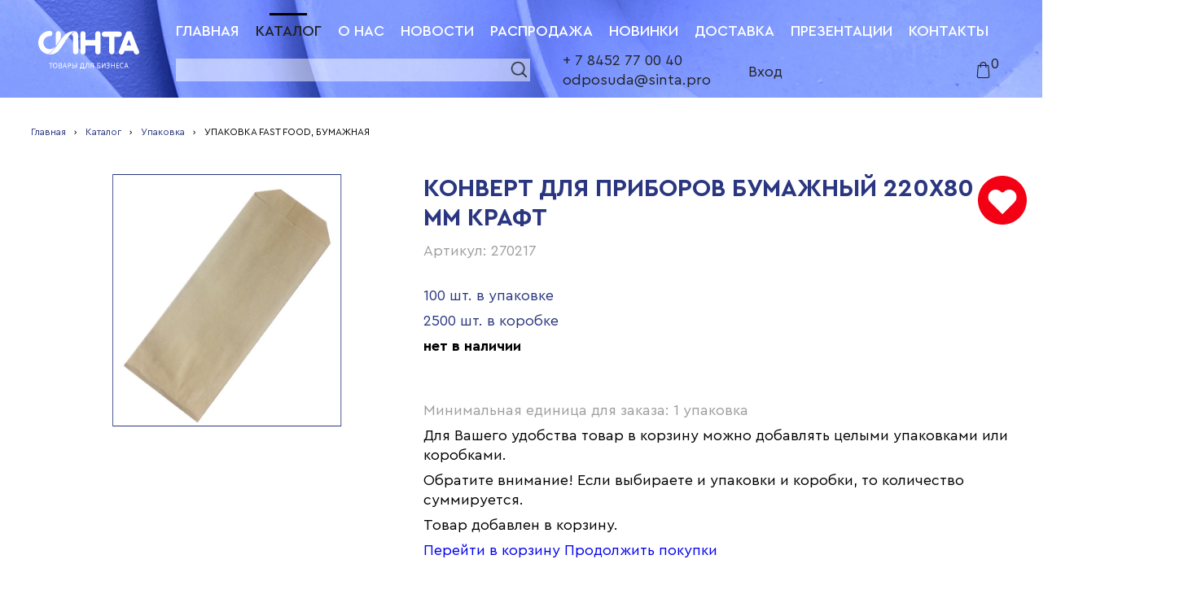

--- FILE ---
content_type: text/html; charset=UTF-8
request_url: https://sinta.pro/catalog/759/79941/
body_size: 16521
content:
<!-- ok --><!DOCTYPE html>
<html xml:lang="ru" lang="ru">
<head>
<meta http-equiv="X-UA-Compatible" content="IE=edge" />
<meta name="viewport" content="width=device-width, initial-scale=1.0, maximum-scale=1.0, user-scalable=no" />
<meta name="msapplication-TileColor" content="#ffffff">
<meta name="msapplication-TileImage" content="/local/templates/aurora/assets/images/favicons/ms-icon-144x144.png">
<meta name="theme-color" content="#ffffff">

<link rel="shortcut icon" type="image/x-icon" href="/local/templates/aurora/assets/images/favicons/favicon.ico" />
<link rel="apple-touch-icon" sizes="57x57" href="/local/templates/aurora/assets/images/favicons/apple-icon-57x57.png">
<link rel="apple-touch-icon" sizes="60x60" href="/local/templates/aurora/assets/images/favicons/apple-icon-60x60.png">
<link rel="apple-touch-icon" sizes="72x72" href="/local/templates/aurora/assets/images/favicons/apple-icon-72x72.png">
<link rel="apple-touch-icon" sizes="76x76" href="/local/templates/aurora/assets/images/favicons/apple-icon-76x76.png">
<link rel="apple-touch-icon" sizes="114x114" href="/local/templates/aurora/assets/images/favicons/apple-icon-114x114.png">
<link rel="apple-touch-icon" sizes="120x120" href="/local/templates/aurora/assets/images/favicons/apple-icon-120x120.png">
<link rel="apple-touch-icon" sizes="144x144" href="/local/templates/aurora/assets/images/favicons/apple-icon-144x144.png">
<link rel="apple-touch-icon" sizes="152x152" href="/local/templates/aurora/assets/images/favicons/apple-icon-152x152.png">
<link rel="apple-touch-icon" sizes="180x180" href="/local/templates/aurora/assets/images/favicons/apple-icon-180x180.png">
<link rel="icon" type="image/png" sizes="192x192"  href="/local/templates/aurora/assets/images/favicons/android-icon-192x192.png">
<link rel="icon" type="image/png" sizes="32x32" href="/local/templates/aurora/assets/images/favicons/favicon-32x32.png">
<link rel="icon" type="image/png" sizes="96x96" href="/local/templates/aurora/assets/images/favicons/favicon-96x96.png">
<link rel="icon" type="image/png" sizes="16x16" href="/local/templates/aurora/assets/images/favicons/favicon-16x16.png">
<link rel="manifest" href="/local/templates/aurora/assets/images/favicons/manifest.json"><meta http-equiv="Content-Type" content="text/html; charset=UTF-8" />
<meta name="robots" content="index, follow" />
<meta name="keywords" content="Купить Конверт для приборов бумажный 220х80 мм  крафт, приобрести Конверт для приборов бумажный 220х80 мм  крафт, Конверт для приборов бумажный 220х80 мм  крафт Саратов, Одноразовая посуда, одноразовая упаковка, пищевая упаковка, картонная посуда, бумажная посуда, Синта саратов, синта посуда, одноразовая посуда, посуда из картона, бумага из картона, картонная упаковка для еды, экоупаковка, doEco, бумажная упаковка, картонные коробки для еды, коробка под лапшу, коробка для пиццы, упаковка для пиццы, одноразовые контейнеры, пищевые контейнеры, одноразовые пластиковые контейнеры, недорогие одноразовые контейнеры, ланчбоксы, одноразовые ланчбоксы, ланчбокс ВПС, контейнер под запайку, одноразовые контейнеры под запайку, одноразовый контейнер, упаковка для торта" />
<meta name="description" content="Конверт для приборов бумажный 220х80 мм  крафт по выгодной цене на нашем сайте sinta.pro. Огромный выбор одноразовой упаковки и одноразовой посуды. Скидки постоянным клиентам." />
<link href="/bitrix/js/main/core/css/core.css?16570483573963" type="text/css" rel="stylesheet" />



<link href="/bitrix/css/main/bootstrap.css?1657048339141508" type="text/css"  rel="stylesheet" />
<link href="/bitrix/js/ui/fonts/opensans/ui.font.opensans.css?16570483532003" type="text/css"  rel="stylesheet" />
<link href="/bitrix/js/main/popup/dist/main.popup.bundle.css?165704835726249" type="text/css"  rel="stylesheet" />
<link href="https://use.fontawesome.com/releases/v5.8.1/css/all.css" type="text/css"  rel="stylesheet" />
<link href="//cdn.jsdelivr.net/npm/slick-carousel@1.8.1/slick/slick.css" type="text/css"  rel="stylesheet" />
<link href="/local/templates/aurora/components/bitrix/catalog/sinta_catalog/style.css?16570482211122" type="text/css"  rel="stylesheet" />
<link href="/local/templates/aurora/components/bitrix/system.auth.form/auth/style.css?1657048221443" type="text/css"  data-template-style="true"  rel="stylesheet" />
<link href="/local/templates/aurora/assets/css/scripts.css?165704822237062" type="text/css"  data-template-style="true"  rel="stylesheet" />
<link href="/local/templates/aurora/assets/css/newstyle.css?165704822277455" type="text/css"  data-template-style="true"  rel="stylesheet" />
<script type="text/javascript">if(!window.BX)window.BX={};if(!window.BX.message)window.BX.message=function(mess){if(typeof mess=='object') for(var i in mess) BX.message[i]=mess[i]; return true;};</script>
<script type="text/javascript">(window.BX||top.BX).message({'JS_CORE_LOADING':'Загрузка...','JS_CORE_NO_DATA':'- Нет данных -','JS_CORE_WINDOW_CLOSE':'Закрыть','JS_CORE_WINDOW_EXPAND':'Развернуть','JS_CORE_WINDOW_NARROW':'Свернуть в окно','JS_CORE_WINDOW_SAVE':'Сохранить','JS_CORE_WINDOW_CANCEL':'Отменить','JS_CORE_WINDOW_CONTINUE':'Продолжить','JS_CORE_H':'ч','JS_CORE_M':'м','JS_CORE_S':'с','JSADM_AI_HIDE_EXTRA':'Скрыть лишние','JSADM_AI_ALL_NOTIF':'Показать все','JSADM_AUTH_REQ':'Требуется авторизация!','JS_CORE_WINDOW_AUTH':'Войти','JS_CORE_IMAGE_FULL':'Полный размер'});</script>

<script type="text/javascript" src="/bitrix/js/main/core/core.js?1686752447541056"></script>

<script>BX.setJSList(['/bitrix/js/main/core/core_ajax.js','/bitrix/js/main/core/core_promise.js','/bitrix/js/main/polyfill/promise/js/promise.js','/bitrix/js/main/loadext/loadext.js','/bitrix/js/main/loadext/extension.js','/bitrix/js/main/polyfill/promise/js/promise.js','/bitrix/js/main/polyfill/find/js/find.js','/bitrix/js/main/polyfill/includes/js/includes.js','/bitrix/js/main/polyfill/matches/js/matches.js','/bitrix/js/ui/polyfill/closest/js/closest.js','/bitrix/js/main/polyfill/fill/main.polyfill.fill.js','/bitrix/js/main/polyfill/find/js/find.js','/bitrix/js/main/polyfill/matches/js/matches.js','/bitrix/js/main/polyfill/core/dist/polyfill.bundle.js','/bitrix/js/main/polyfill/core/dist/polyfill.bundle.js','/bitrix/js/main/lazyload/dist/lazyload.bundle.js','/bitrix/js/main/polyfill/core/dist/polyfill.bundle.js','/bitrix/js/main/parambag/dist/parambag.bundle.js']);
BX.setCSSList(['/bitrix/js/main/lazyload/dist/lazyload.bundle.css','/bitrix/js/main/parambag/dist/parambag.bundle.css']);</script>
<script type="text/javascript">(window.BX||top.BX).message({'LANGUAGE_ID':'ru','FORMAT_DATE':'DD.MM.YYYY','FORMAT_DATETIME':'DD.MM.YYYY HH:MI:SS','COOKIE_PREFIX':'BITRIX_SM','SERVER_TZ_OFFSET':'14400','SITE_ID':'s1','SITE_DIR':'/','USER_ID':'','SERVER_TIME':'1765925374','USER_TZ_OFFSET':'0','USER_TZ_AUTO':'Y','bitrix_sessid':'7d76af78679c07ece1048cf3881853e0'});</script>


<script type="text/javascript" src="/bitrix/js/main/popup/dist/main.popup.bundle.js?1657048357103713"></script>
<script type="text/javascript" src="https://ajax.googleapis.com/ajax/libs/jquery/3.3.1/jquery.min.js"></script>
<script type="text/javascript" src="//cdn.jsdelivr.net/npm/slick-carousel@1.8.1/slick/slick.min.js"></script>
<meta name="dev2fun" content="module:dev2fun.multidomain">
<!-- dev2fun.multidomain -->
<!-- /dev2fun.multidomain -->
<script type="text/javascript">
					(function () {
						"use strict";

						var counter = function ()
						{
							var cookie = (function (name) {
								var parts = ("; " + document.cookie).split("; " + name + "=");
								if (parts.length == 2) {
									try {return JSON.parse(decodeURIComponent(parts.pop().split(";").shift()));}
									catch (e) {}
								}
							})("BITRIX_CONVERSION_CONTEXT_s1");

							if (cookie && cookie.EXPIRE >= BX.message("SERVER_TIME"))
								return;

							var request = new XMLHttpRequest();
							request.open("POST", "/bitrix/tools/conversion/ajax_counter.php", true);
							request.setRequestHeader("Content-type", "application/x-www-form-urlencoded");
							request.send(
								"SITE_ID="+encodeURIComponent("s1")+
								"&sessid="+encodeURIComponent(BX.bitrix_sessid())+
								"&HTTP_REFERER="+encodeURIComponent(document.referrer)
							);
						};

						if (window.frameRequestStart === true)
							BX.addCustomEvent("onFrameDataReceived", counter);
						else
							BX.ready(counter);
					})();
				</script>



<script type="text/javascript" src="/local/templates/aurora/assets/js/scripts.js?1657048222258435"></script>
<script type="text/javascript" src="/local/templates/aurora/assets//js/aurora.js?175282881529741"></script>
<script type="text/javascript" src="/local/templates/aurora/components/bitrix/catalog.element/.default/script.js?16570482211962"></script>
<script type="text/javascript">var _ba = _ba || []; _ba.push(["aid", "b2498f905cc6f328ad858690ad34c3e4"]); _ba.push(["host", "sinta.pro"]); _ba.push(["ad[ct][item]", "[base64]"]);_ba.push(["ad[ct][user_id]", function(){return BX.message("USER_ID") ? BX.message("USER_ID") : 0;}]);_ba.push(["ad[ct][recommendation]", function() {var rcmId = "";var cookieValue = BX.getCookie("BITRIX_SM_RCM_PRODUCT_LOG");var productId = 79941;var cItems = [];var cItem;if (cookieValue){cItems = cookieValue.split(".");}var i = cItems.length;while (i--){cItem = cItems[i].split("-");if (cItem[0] == productId){rcmId = cItem[1];break;}}return rcmId;}]);_ba.push(["ad[ct][v]", "2"]);(function() {var ba = document.createElement("script"); ba.type = "text/javascript"; ba.async = true;ba.src = (document.location.protocol == "https:" ? "https://" : "http://") + "bitrix.info/ba.js";var s = document.getElementsByTagName("script")[0];s.parentNode.insertBefore(ba, s);})();</script>


<title>Конверт для приборов бумажный 220х80 мм  крафт</title>
<script src="//code.jivosite.com/widget/tyw8EZvxwA" async></script>
<style>
	.main-header__under-nav p {margin-bottom:0;}
	.clearfix:before, .clearfix:after { content: ''; display: table; clear: both; }
	.main__catalog:before, .main__catalog:after { content: ''; display: table; clear: both; }
	.main-header {position:fixed;z-index:1003;left:0px;right:0px;top:0px;height:120px;margin-bottom:0px;}
	main.main {padding-top:150px;}
	.pt50 {padding-top:50px;}
	.sale__item--image {position:relative;}
	.sale__item--image .prabs {position:absolute;left:10px;top:10px;display:inline-block;color:#2a367f;font-weight:600;border:1px solid #2a367f99;padding:5px 9px;background:#ffffff99;}
	.sale__item--image:hover .prabs {color:#fff;border:1px solid #2a367f99;background:#2a367f;}
	.subcategory__item-description--name a:hover {text-decoration:none;}
	p {text-indent:0px!important;margin-bottom:7px;}
	.catalog__item {width:100%;max-width:30%;    margin-bottom: 30px;}
	.catalog__item img {width:100%;max-height:300px;height:250px;object-fit:contain;}
	.subcategory__list.subcategory__gred .subcategory__item--image {object-fit:contain;}
	.filter__item:hover .filter__item-child {z-index:10;}
	h1.page-title-catalog {width:100%;}
	.subcategory__list.subcategory__gred .subcategory__item--fav {right:3px;}
	.waitingfor {text-align:center;line-height:140%;}
	.waitingfor p {margin-bottom:15px;}
	.waitingfor a {color: #fff!important;border: 1px solid #2a367f;background: #2a367f;display: inline-block;margin: 0px auto;padding: 4px 10px;text-transform: uppercase;}
	.waitingfor a:hover {color:#2a367f!important;background:#fff;}
	.sale__item--hover-price:after {bottom:auto;top:10px;display:none;}
	.sale__item--image img {object-fit:contain;}
	ul.subcategory__item-price .subcategory__item-price--money {/*display:none!important;*/}
	ul.subcategory__item-value {display:none!important;}
	.subcategory__item .price-list {text-align:center;width:100%!important;}
	.subcategory__list.subcategory__gred .subcategory__item-description--name {height:auto;margin-bottom:7px;}
	.main__catalog-header {margin-bottom:0px;display:block;}
	.breadcrumbs, .breadcrumbs a {font-size: 12px;white-space:nowrap;}
	.breadcrumbs span:last-of-type {overflow:hidden;text-overflow:ellipsis;white-space:nowrap;}
	.subcategory__list.subcategory__gred .subcategory__item { height:500px; /* height:420px; */}
	.subcategory__item--fav.favor {}
	.fav {z-index:14;}
	.item-view-btn-wrap {}
	.block-left-inside {height:auto;}
	.block-right-inside {height:auto;}
	.text {margin-bottom:50px;margin-left:0px;margin-right:0px;text-indent:0;}
	.txt-main {line-height:120%;}
	.descr {margin-left:0px;}
	section.line {width:100%;}
	.main-header__navigation ul li {margin-right:10px;margin-left:0px;line-height:47px;}
	.main-header__navigation {margin-top:15px;margin-bottom:0px;}
	.button.main-sl-btn-2 {background:#fff6;}
	.banner__slogan {max-width:80%;}
	span.sale__item--price {padding-right:0px/*17px*;height:50px;overflow: hidden;text-overflow: ellipsis;*/;display:inline-block;}
	.subcategory__item-description--name a {color: #2a367f;} 
	.sale__item--price a {color: #2a367f;} 
	.sale__item--price a:hover {text-decoration:none;} 
	.mygal1 {width:100%;text-align:center;}
	.mygal1 img:hover {opacity:0.8;}
	.element-row {margin-bottom:40px;}
	.icons-right {display:none!important;}
	.about {max-width: 1360px;}
	.sale__item--bigger:hover .item-background1--button {color: #fff;background-color: #2a367f;transition: 200ms ease-in; }
	.sale__item--bigger:hover .item-background2--button {color: #fff;background-color: #2a367f;transition: 200ms ease-in; }
	.sale__item--bigger {position:relative;}
	.sale__item--bigger a {display: block;position: absolute;top: 0px;bottom: 0px;right: 0px;left: 0px;padding: 35px 40px 0 35px;}
	.main-header__navigation--active a::before {left:50%;margin-left: -23px;top:-13px;}
	.subcategory__item:hover .skuimg a	{ box-shadow: 0 8px 8px rgb(34, 34, 34, 0.5); }
	.catalog__item.category__item:hover a img	{ box-shadow: 0 8px 8px rgb(34, 34, 34, 0.5); }
	.catalog__item.category__item a:hover { text-decoration:none;}
	.catalog__item.category__item img {outline: 1px solid #2a367f;}
	.filter__item:hover > a {color: #2a367f;background-color:#fff;}
	h1.txt-main.tleft {margin-bottom:10px;}
	.txt-final-cost {margin-top:20px;position:relative;display:inline-block;}
	.bbox {box-sizing: border-box;}
	.hamburger {    padding: 3px 0px 0px;}
	.hamburger2.hamburger--slider .hamburger-inner:before, .hamburger2.hamburger--slider .hamburger-inner:after {width:40px;}
	.hamburger1.is-active.hamburger--slider .hamburger-inner:before, .hamburger1.is-active.hamburger--slider .hamburger-inner:after {width:40px;}
	.mh-btnx {text-align:center;}
	#menu1, #menu2 {padding:20px 0px;}
	#menu1 ul, #menu2 ul {margin-left:0px;}
	#menu1 ul .footer__list-of-items--title, #menu2 ul .footer__list-of-items--title {width:90%;display:block;margin:10px auto;}
	#menu1 ul .footer__list-of-items--title div, #menu2 ul .footer__list-of-items--title div {margin-right:0px!important;width:100%;}
	#menu2 ul li {width:90%;margin:10px auto;font-weight:700;text-transform:uppercase;font-size:16px;}
	textarea {resize:vertical;}
	.signin, .signup, .update-pas {border:0px;}
	.reg-close {display:none;}
	.cart-items .reg-close {display:block;}
	.cart-items .reg-close:hover {background-image:url('/local/templates/aurora/assets/images/х.svg');opacity:0.8;}
	.reg-logo {margin: 20px auto;}
	.signin-col-2 {float: right;width: 40%;text-align: center;color: #000;height: 20px;margin-top:0px;border: 1px solid #fff;background-color: #fff;text-align: center;cursor: pointer;padding: 5px;}
	.signin-col-2:hover {border:1px solid #2a367f;color:# #2a367f;}
	.counters {width:100%;margin-bottom:0px;text-align:center;}
	.w33 {width:auto;display:inline-block;vertical-align:top;margin:0px 33px 30px;}
	.counters .w33 span {width:155px;height:155px;display:block;margin:0px auto;border-radius:50%;overflow:hidden;border:2px solid #2a367f;font-weight:bold;}
	.counters .w33 b {display:block;font-size: 36px;margin:40px auto 10px;color:#2a367f;}
	.cntnt {margin-bottom:60px;}
	.cntnt a {color:#2a367f;}
	.cntnt ul {margin-bottom:10px;margin-left:35px;list-style:disc outside;}
	.cntnt h3 {margin-bottom:15px;}
	.footer__bottom-list p small {font-size:75%;}
	.likea {cursor:pointer;}
	.likea:hover {text-decoration:underline;}
	#modal_oferta .remodal-ttl {font-weight:bold;margin-bottom:15px;}
	.filter__title {width:auto;box-sizing: border-box;margin-left: 15px;margin-right: 15px;}
	.signin-btn, .signin-col-2 {height:auto;min-height:20px;min-height: 24px;font-size: 15px;line-height: 24px;}
	.login-wrap input {line-height:10px;}
	.clear {clear:both;}
	.mt20 {margin-top:20px;}
	.mt40 {margin-top:40px;}
	.contain-main .signin {margin:20px auto;}
	font.errortext {display:block;text-align:center;}
	font.notetext {display:block;text-align:center;}
	.contacts-wrap a {color:#2a367f;}
	.xsm {font-size:12px;line-height:14px;}
	.presentations-wrap .news-detail + p a, .presentations-wrap .news-detail a {color:#2a367f;}
	.presentations-wrap .news-detail + p a:hover, .presentations-wrap .news-detail a:hover {text-decoration:underline;}
	.presentation {text-align:center;}
	.presentation a img {border:1px solid #2a367f;}
	.presentation a img:hover {opacity:0.85;}
	.news-text-btn {line-height: 20px;margin: 20px auto;}
	.prebtn {width:100%;text-align:center;padding:20px 0px;clear:both;}
	.prebtn a {color:#fff!important;border:1px solid #2a367f;background:#2a367f;display:inline-block;margin:0px auto;padding:4px 10px;text-transform:uppercase;}
	.prebtn a:hover {text-decoration:none!important;color:#2a367f!important;background:#fff;}
	/*
	.sresults .product-item-container {margin-bottom:20px;max-width:275px; }
	.sresults .product-item-info-container.product-item-price-container {font-weight:600;font-size:18px;position:absolute;z-index:31;left: 10px;top: 10px;display: inline-block;color: #2a367f;font-weight: 600;border: 1px solid #2a367f99;padding: 5px 9px;background: #ffffff99;}
	.sresults .product-item-container .product-item-info-container.product-item-hidden{display:none!important;}
	.sresults .product-item-container {height:auto!important;}
	.sresults .product-item-container.hover .product-item {position:relative;left:0px;right:0px;padding:0;box-shadow:none;}
	.bx-no-touch .product-item-container.hover .product-item {-webkit-animation: none!important;}
	.sresults .product-item-title {white-space:normal;}
	.sresults .product-item-title a {font-weight: 500;font-size: 25px;color: #2a367f;}
	.sresults .product-item-image-wrapper {padding-top:0px;height: 266px;border: 1px solid #2a367f;}
	.sresults .product-item-price-current {color:#2a367f;font-size:18px;}
	.sresults .product-item-container:hover .product-item-price-container {color:#fff;border:1px solid #2a367f99;background:#2a367f;}
	.sresults .product-item-container:hover .product-item-price-container .product-item-price-current {color:#fff;}
	.sresults .product-item {padding:0px;border:0px!important;}
	*/
	.sresults .subcategory-title {max-width:100%;}
	.sresults .subcategory__list {max-width:100%;}
	.sresults .subcategory__list.subcategory__tbl {max-width:855px;}
	.catalog__list.industry .subcategory__list {max-width:100%;}
	#messegeResult_cont {text-transform:uppercase;color:green;text-align: center;margin: 10px 0px;font-weight: bold;}
	.solutions__item--image {background:#fff;overflow:hidden;}
	.solutions__item--image img {object-fit:contain;width:100%;}
	.solutions__list {max-width:1360px;}
	.slick-arrow {position:absolute;font-size:34px;line-height:90%;display:block;z-index:5;top:37%;margin-top:-25px;width:50px;height:50px;overflow:hidden;border-radius:50%;border:1px solid #2a367f;color:#2a367f;background:#fff;cursor:pointer;font-weight:600;}
	.slick-arrow:hover {background:#fff8;}
	.slick-prev {left:-25px;}
	.slick-next {right:-25px;}
	/*.txt-final-cost:before {content:"!";color:#f007;border:1px solid #f007;border-radius:50%;font-weight:bold;display:block;position:absolute;right:-30px;cursor:pointer;width: 20px;height: 20px;font-size: 16px;line-height: 20px;text-align: center;top: 50%;margin-top: -10px;}
	.txt-final-cost:hover:before {color:#f00;border:1px solid #f00;}*/
	#modal_price .remodal-content {display:block;}
	.subcategory__item-description--pack {font-size:15px;}
	.subcategory__item-price--money {font-size:15px;}
	.subcategory__header {box-sizing: border-box;padding-left:0px;}
	.subcategory__list .subcategory__item--image {display:block;border:0px;margin:0px;}
	.subcategory__list .subcategory__item .skuimg a {display:block;margin:10px auto;border: 1px solid #2a367f;overflow:hidden;width:102px;height:102px;box-sizing: border-box;}
	.subcategory__tbl.subcategory__list .subcategory__item {display:block;height:auto;}
	.subcategory__tbl.subcategory__list .subcategory__item:last-of-type {border-bottom:1px solid #2a367f;}
	.subcategory__tbl.subcategory__list .subcategory__item .skuimg {padding:0px 30px;display: table-cell;height: 100%;vertical-align: middle;}
	.subcategory__tbl.subcategory__list .subcategory__item .subcategory__item-description {display:table-cell;height: 100%;vertical-align: middle;width:550px;}
	.subcategory__tbl.subcategory__list .subcategory__item .subcategory__item-description--name {height:auto!important;margin-bottom:20px;}
	.subcategory__tbl.subcategory__list .subcategory__item .subcategory__item-description--article {float:left;width:250px;}
	.subcategory__tbl.subcategory__list .subcategory__item .subcategory__item-description--pack {float:right;width:250px;}
	.subcategory__tbl.subcategory__list .subcategory__item .subcategory__item-price {display:none!important;}
	.subcategory__tbl.subcategory__list .subcategory__item .price-list {width:135px!important;display:table-cell;height: 100%;vertical-align: middle;}
	.subcategory__tbl.subcategory__list .subcategory__item .subcategory__item--fav {top:7px;right:7px;}
	.subcategory__tbl.subcategory__list .subcategory__item .subcategory__item--final-price {font-size:20px;}
	.subcategory__header div:nth-child(1) {width:162px;margin-right:0px;text-align:center;}
	.subcategory__header div:nth-child(2) {width:300px;margin-right:0px;text-align:left;}
	.subcategory__header div:nth-child(3) {width:240px;margin-right:0px;text-align:left;}
	.subcategory__header div:nth-child(4) {width:135px;margin-right:0px;text-align:center;}
	.subcategory-title {max-width:855px;}
	.item-view-btn-1 {height:29px;}
	.item-view-btn-2 {margin-right:10px;}
	.subcategory__list.subcategory__gred .subcategory__item--image, .subcategory__list.subcategory__tbl .subcategory__item--image {margin:0px auto;}
	.bnav, .bignav {width:100%;text-align:center;}
	.bignav .newnav1 {display:block;margin-bottom:5px;}
	.bignav .llnk {display:inline-block;vertical-align:top;min-width:24px;height:24px;line-height:24px;color:#2a367f;margin:0px 5px;border:1px solid #2a367f;}
	.bignav b.llnk {color:#fff!important;background:#2a367f;border:1px solid transparent;}
	.bignav .llnk.passive {color:#888;border:1px solid #888;}
	.bignav a.llnk:hover {color:#fff!important;background:#2a367f;border:1px solid transparent;text-decoration:none;}
	.main__catalog {display:block;}
	.main__catalog #sidebarwrap {display:block;float:left;}
	.main__catalog .catalog__list {float:right;width:885px;} 
	
	.tfi .shopinput {float:left;text-align: center;border: 1px solid #ccc;max-width:100px;height: 30px;border-left: 0;border-right: 0;}
	.tfi .minus, .tfi .plus {float:left;}
	.tfi .plus {position:relative;margin-right:25px;}
	.addbasket1 {cursor:pointer;color:#fff;border:0;height:30px;line-height:30px;padding:0 10px;background:#2a367f;display:inline-block;float:left;}
	.addbasket1:hover {opacity:0.8;}
	.skuimg img {object-fit:contain;}
	#bx-panel {    z-index: 99995 !important;}
	#added.show {display:block!important;position:fixed;left:0;right:0;top:0;bottom:0;z-index:100500;background:#fffd;}
	#added.show .thanks {display:block;position:relative;width:300px;height:200px;left:50%;top:50%;margin-left:-150px;margin-top:-100px;background:#fff;border:1px solid #999;text-align:center;padding:40px 20px;}
	#added.show .thanks p {margin-bottom:30px;}
	#added.show .thanks a {display:block;margin:10px auto 20px;background:#2a367f;color:#fff;text-transform:uppercase;}
	#added.show .thanks a:hover {text-decoration:none;opacity:0.8;}
	.news-wrap {float:right;}
	.skurow {width:100%;}
	.skurow > div {float:left;}
	.skurow div.img {width:100px;margin-right:20px;}
	.skurow div.img img {width:100px;height:100px;object-fit:contain;}
	.skurow div.name {position:relative;width:600px;margin-right:20px;color:#000;font-size:1em;padding-top:1.4em;}
	.skurow div.name b {display:block;}
	.skurow div.name b a {color:#2a367f;}
	.skurow div.name b a:hover {text-decoration:underline;}
	.skurow div.name span {font-weight:400;color:#999;}
	.skurow div.price {width:120px;padding-top:1.4em;text-align:center;}
	.skurow div.qnt {width:175px;padding-top:1.4em;}
	.skurow div.qnt input {width:100px;height:22px;line-height:24px;border:1px solid #2a367f;border-left:0;border-right:0;float:left;text-align:center;background:#fff;}
	.skurow div.qnt .mns {display:block;width:24px;height:24px;line-height:24px;border:1px solid #2a367f;float:left;text-align:center;cursor:pointer;}
	.skurow div.qnt .pls {display:block;width:24px;height:24px;line-height:24px;border:1px solid #2a367f;float:left;text-align:center;cursor:pointer;}
	.skurow div.sum {width:100px;padding-top:1.4em;text-align:center;}
	.skurow div.delm {width:50px;padding-top:1.4em;text-align:center;}
	.skurow div.delm .delmm {cursor:pointer;}
	.skurow div.delm .delmm:hover {color:red;}
	.goord1 {margin:40px 0 20px;padding-top:40px;border-top:1px solid #ccc;text-align:center;}
	.goord1 a {cursor: pointer;color: #fff;border: 0;height: 30px;line-height: 30px;padding:5px 13px;background: #2a367f;display: inline-block;text-transform:uppercase;}
	.goord1 a:hover {opacity:0.8;}
	#bx-soa-paysystem {display:none!important;}
	.bx_soa_location input {}
	.sm-cart-num {position:relative;width:40px;margin-left:auto;}
	#count-prod-in {right:7px;}
	#bx-soa-order .alert {position:relative;}
	.main-header__navigation ul li.onlymobile {display:none;}
	.bx-soa-pp .bx-soa-pp-company {width:49%;display:inline-block;}
	#orderDescription {display:block;width:100%;height:75px;}
	
	.bx-authform {margin: 0 auto 25px;}
	.bx-authform h3 {color:#2a367f;text-align:center;}
	.bx-authform input[type=submit] {color:#fff;background:#2a367f;border:0;border-radius:0;margin:0 auto;display:block;padding:7px 12px;text-transform:uppercase;cursor:pointer;}
	.bx-authform input[type=submit]:hover {opacity:0.8;}
	.bx-authform noindex{}
	.bx-authform noindex .bx-authform-link-container {float:left;width:50%;text-align:center;}
	.bx-authform noindex .bx-authform-link-container a {color:#2a367f;}
	
	.bx-auth-reg table {margin:0 auto;}
	.bx-auth-reg tr td {padding-bottom:10px;}
	.bx-auth-reg td b {color:#2a367f;text-align:center;display:block;}
	.bx-auth-reg p {text-align:center;font-size:75%;}
	.bx-auth-reg input[type=submit] {color:#fff;background:#2a367f;border:0;border-radius:0;margin:0 auto;display:block;padding:7px 12px;text-transform:uppercase;cursor:pointer;}
	.bx-auth-reg input[type=submit]:hover {opacity:0.8;}
	
	form.sale-profile-detail-form label {width:50%;text-align:center;font-weight:bold;}
	form.sale-profile-detail-form > div {margin-bottom:10px;}
	form.sale-profile-detail-form > .sale-personal-profile-btn-block {text-align:center;padding-top:20px;}
	form.sale-profile-detail-form input[type=submit] {color:#fff;background:#2a367f;border:1px solid #2a367f;border-radius:0;margin:0 15px;display:inline-block;vertical-align:top;padding:7px 12px;text-transform:uppercase;cursor:pointer;}
	form.sale-profile-detail-form input[type=submit]:hover {opacity:.8;}
	form.sale-profile-detail-form input[name=reset] {color:#2a367f;background:#fff;}

	.table.sale-personal-profile-list-container tr td:nth-child(3) {padding-right:25px;}
	
	.btnfltr {display:block;float:right;top:-64px;position:relative;color:#2a367f;border-bottom:1px dashed #2a367f;cursor:pointer;}
	.btnfltr:hover {border-bottom:1px dashed transparent;}
	#sintafltr.bx_filter .bx_filter_section {border:1px solid #2a367f;padding:20px;border-radius:0;text-shadow:none;background:#fff;margin-bottom:30px;}
	#sintafltr.bx_filter .bx_filter_title {color:#2a367f;text-align:center;margin-bottom:20px;}
	#sintafltr.bx_filter .bx_filter_parameters_box_title {cursor:inherit;border-bottom:1px solid transparent;font-weight:600;}
	#sintafltr.bx_filter .bx_filter_parameters_box_title:after {display:none;}
	#sintafltr.bx_filter.bx_horizontal .bx_filter_parameters_box {width:50%;clear:none!important;}
	#sintafltr.bx_filter .bx_filter_select_container {min-width:250px;}
	#sintafltr.bx_filter .bx_filter_popup_result {border-top: 1px solid #2a367f;border-right: 1px solid #2a367f;border-bottom: 1px solid #2a367f;border-left: 1px solid #2a367f;margin-bottom:0px;}
	#sintafltr.bx_filter .bx_filter_popup_result a {color:#2a367f;}
	#sintafltr.bx_filter .bx_filter_button_box {padding-left:15px;}
	#sintafltr.bx_filter .bx_filter_search_button {color:#fff;border-radius:0;box-shadow:none;background:#2a367f;border:1px solid 2a367f;}
	#sintafltr.bx_filter .bx_filter_search_button:hover {background:#2a367fcc;}
	
	.section742 .bx_filter_parameters_box.active:not(.fltr334):not(.fltr335) { display:none!important; }
	.section743 .bx_filter_parameters_box.active:not(.fltr335) { display:none!important; }
	.section744 .bx_filter_parameters_box.active:not(.fltr334):not(.fltr335) { display:none!important; }
	.section745 .bx_filter_parameters_box.active:not(.fltr334):not(.fltr336) { display:none!important; }
	.section746 .bx_filter_parameters_box.active:not(.fltr337):not(.fltr334):not(.fltr336):not(.fltr338) { display:none!important; }
	.section747 .bx_filter_parameters_box.active:not(.fltr337):not(.fltr338) { display:none!important; }
	.section803 .bx_filter_parameters_box.active:not(.fltr337):not(.fltr338):not(.fltr334) { display:none!important; }
	.section750 .bx_filter_parameters_box.active:not(.fltr337):not(.fltr334) { display:none!important; }
	.section752 .bx_filter_parameters_box.active:not(.fltr337):not(.fltr338) { display:none!important; }
	.section753 .bx_filter_parameters_box.active:not(.fltr335) { display:none!important; }
	.section754 .bx_filter_parameters_box.active:not(.fltr335) { display:none!important; }
	.section755 .bx_filter_parameters_box.active:not(.fltr337):not(.fltr335) { display:none!important; }
	.section756 .bx_filter_parameters_box.active:not(.fltr339):not(.fltr335):not(.fltr338) { display:none!important; }
	.section757 .bx_filter_parameters_box.active:not(.fltr335) { display:none!important; }
	.section758 .bx_filter_parameters_box.active:not(.fltr335) { display:none!important; }
	.section759 .bx_filter_parameters_box.active:not(.fltr337) { display:none!important; }
	.section760 .bx_filter_parameters_box.active:not(.fltr338):not(.fltr340) { display:none!important; }
	.section764 .bx_filter_parameters_box.active:not(.fltr337) { display:none!important; }
	.section766 .bx_filter_parameters_box.active:not(.fltr337) { display:none!important; }
	.section767 .bx_filter_parameters_box.active:not(.fltr339):not(.fltr336) { display:none!important; }
	.section768 .bx_filter_parameters_box.active:not(.fltr337) { display:none!important; }
	.section769 .bx_filter_parameters_box.active:not(.fltr337) { display:none!important; }
	.section773 .bx_filter_parameters_box.active:not(.fltr334):not(.fltr340) { display:none!important; }
	.section774 .bx_filter_parameters_box.active:not(.fltr339):not(.fltr336) { display:none!important; }
	.section775 .bx_filter_parameters_box.active:not(.fltr338):not(.fltr334) { display:none!important; }
	.section776 .bx_filter_parameters_box.active:not(.fltr337) { display:none!important; }
	.section780 .bx_filter_parameters_box.active:not(.fltr338) { display:none!important; }
	.section793 .bx_filter_parameters_box.active:not(.fltr335) { display:none!important; }
	.section792 .bx_filter_parameters_box.active:not(.fltr338) { display:none!important; }

	.upkkor {padding-top:20px;}
	.upkkor b {display:inline-block;width:120px;}
	.upkkor .alrm b {display:inline-block;width:auto;}
	sup.red {color:red;}
	.upkkor p {margin-bottom:15px;}
	.upkkor span {display:inline-block;min-width:40px;padding:0px 10px;height:24px;line-height:24px;text-align:center;}
	.upkkor a {display:inline-block;background:#999;border-radius:50%;color:#000;width:24px;height:24px;line-height:24px;text-align:center;opacity:.8;}
	.upkkor a:hover {text-decoration:none;cursor:pointer;opacity:1;}

	#showSideMob, #hideSideMob {display:none;}

@media (max-width: 1270px) {
		#showSideMob {display:block;margin:15px auto;text-align:center;}
		#showSideMob span {display:inline-block;padding:5px 5px;border:1px solid #2a367f;color:#2a367f;}
		.col-25.opened #showSideMob {display:none;}
		.col-25.opened #hideSideMob {display:block;margin:15px auto;text-align:center;}
		.col-25.opened #hideSideMob span {display:inline-block;padding:5px 5px;border:1px solid #2a367f;color:#2a367f;}
		.col-25.opened .filter {display:block;width:100%;}

}
@media (max-width: 1300px) {
	.main-header__navigation ul li {margin-right: 5px;}
	.cartmob a {padding:8px 5px;border:1px solid #fff;margin-left:-6px;}
		.bx_my_order_switch {text-align:center;}
		.bx_my_order_switch a {display:block;margin:10px 0;}

}
@media (max-width: 1270px) {
		body > #panel {display:none!important;}
		.main__catalog .catalog__list {float:none;width:100%;}
		.contain-main {margin-left:0px;}
		.contain-main .element-row .element-col-1 img {width:auto;max-width:100%;text-align:center;}
		.contain-main .element-row .element-col-2 {width:100%;padding:30px 20px;box-sizing:border-box;text-align:center;}
		.contain-main .element-row .element-col-2 h1.txt-main.tleft {text-align:center!important;}
		.subcategory-title {display:none!important;}
		.catalog__item {max-width:100%;}
		.catalog__list {width:95%;}
		.footer__bottom-list {font-size:14px;margin:0px 10px 10px;}
		.footer__item {margin-bottom:10px;}
		.footer__social {width:100%;}
		.mh-btns {margin-top:5px;}
		.mobile-header {position: fixed;z-index: 7;}
		main.main {padding-top:60px;}
		.mh-list-1, .mh-list-2 {position: fixed;top: 60px;left: 0px;right: 0px;z-index:7;}
		.contact-row > div {margin-bottom:10px;font-size:15px;line-height:24px;}
		.contact-row .col1 img {height:24px;}
		.contacts-col-2 {padding-top:20px;}
		.submit-btn-wrap {display:block;text-align:center;}
		.submit-btn {margin-left:auto;margin-right:auto;}
		.catalog__item.category__item {margin:10px auto 15px;}
		.subcategory__list.subcategory__gred .subcategory__item {height:auto;}
		.subcategory__item-description {margin-bottom:7px;}
		.s2wrap {width:90%;display:block;margin: 10px auto;}
		.s2wrap input#inputSearch2 {border:0px;padding:3px 7px;height:28px;box-sizing:border-box;}
		.s2wrap .search-btn {position:relative;right:auto;transform:none;top:10px;background-color:#fff;height:28px;width:28px;}
		body #menu2 li.noauthrzd {}
		body #menu2 li.authrzd {display:none!important;}
		body.authed #menu2 li.noauthrzd {display:none!important;}
		body.authed #menu2 li.authrzd {display:block!important;}


}
@media (max-width: 500px) {
		.banner__slogan {font-size:20px;margin-bottom:15px;}
		.main-sl-btn-2 span {font-size:20px;}
		.sale {display:block;}
		.sale__item {margin:0px auto 25px;}
		.sale__item--bigger {margin:0px auto 25px;width:95%;}
		.news-wrap {float:none!important;width:100%;}
		.news-wrap > h2 {text-align:center;margin-bottom:20px;}
		.news-photo {display:none!important;}
		.news-text .txt-bold-blue + span {text-align:center;display:block;}
		.news-detail {padding-right:20px;}
		.presentations-wrap {width:100%;}
		.bx-authform noindex .bx-authform-link-container {float:none;width:100%;}
		form.sale-profile-detail-form label {width:100%;}

		.sresults form input[type=text] {display:block;width:90%;margin:15px auto 0;border:1px solid #2a367f;padding:3px 7px;}
		.sresults form input[type=submit] {display:block;margin:0px auto;border:0px;background:#2a367f;color:#fff;}
}
</style>
<script data-skip-moving="true" defer src="https://af.click.ru/af.js?id=18022"></script>
</head>
<body class=" ">
 <!-- panel -->
	
<div id="panel"></div>
<div class="margin-panel"></div>

 <!-- end panel -->	

<nav class="pushy pushy-left">
    <!-- mobile menu -->
</nav>
<div class="site-overlay"></div>
<!-- Header -->
<header class="main-header">
	<div class="main-header__container">
		<a class="main-header__logo" href="/">
			<img src="/local/templates/aurora/assets/images/SintaPRO_white_124x46.svg" alt="Конверт для приборов бумажный 220х80 мм  крафт">
		</a>
		<div class="main-header__wrapper">
			 <div class="main-header__navigation">
				 <ul>
				 

	
									<li class="">
					<div>
						<a href="/">Главная</a>
					</div>
				</li>				
						
									<li class="onlymobile cartmob">
					<div>
						<a href="/cart/">Ваша корзина</a>
					</div>
				</li>				
						
									<li class="onlymobile noauthrzd">
					<div>
						<a href="/auth/">Вход/Регистрация</a>
					</div>
				</li>				
						
									<li class="onlymobile authrzd">
					<div>
						<a href="/personal/orders/">Личный кабинет</a>
					</div>
				</li>				
						
									<li class="">
					<div class="main-header__navigation--active">
						<a href="/catalog/">Каталог</a>
					</div>
				</li>
						
									<li class="">
					<div>
						<a href="/o-nas/">О нас</a>
					</div>
				</li>				
						
									<li class="">
					<div>
						<a href="/news/">Новости</a>
					</div>
				</li>				
						
									<li class="">
					<div>
						<a href="/rasprodazha/">Распродажа</a>
					</div>
				</li>				
						
									<li class="">
					<div>
						<a href="/novinki/">Новинки</a>
					</div>
				</li>				
						
									<li class="">
					<div>
						<a href="/dostavka/">Доставка</a>
					</div>
				</li>				
						
									<li class="">
					<div>
						<a href="/presentations/">Презентации</a>
					</div>
				</li>				
						
									<li class="">
					<div>
						<a href="/kontakty/">Контакты</a>
					</div>
				</li>				
						
			
 
				</ul>
			</div>
			<div class="main-header__under-nav">
			    					<form action="/search/">
					
	<input class="main-header__search" type="text" id="inputSearch" name="q" value="">
	<!--	<input type="text" id="search-input" name="q" value="" size="15" maxlength="50" />-->
		<input name="s" class="search-btn" id="search-submit" type="submit" value=""/>
</form>
 
				<span class="main-header__phone">
					<a style="display:block;text-transform:none;" href="tel:+78452770040">+ 7 8452 77 00 40</a>
					<a style="display:block;text-transform:none;" href="mailto:odposuda@sinta.pro">odposuda@sinta.pro</a>
				</span>
									
						
					
					<p style="text-align:right;margin-top:4px;margin-bottom:0px;"><a class="main-header__sign-in" href="/auth/">Вход</a></p>

											<a href="/cart/" class="sm-cart-num">
<div id="count-prod-in">0</div>
	<span id="nm-rt" class="cart-btn"></span>
<!--
<div id="small-cart" class="anim">
	<ul>
<li class="only-li">В вашей козине пусто</li>	</ul>

	<div class="sm-summ" style="display:none">
		Итого: 
		<span class="summ-qua">0</span> x
		<span class="txt-final-price">0</span> руб.
	</div>
	<div class="sm-button" style="display:none">
		<a href="/personal/cart/">В корзину</a> 
	</div>

</div>
-->
</a>
									
			</div>
		</div>
	</div>
	<div class="main-header__submenu close">
		<div class="footer__submenu">
			<div class="footer__list-of-items--title">
		<div>
			<a href="/catalog/741/">Одноразовая посуда</a>
		</div>			
	
	<ul class="footer__list-of-items">	
			<li>
			<a href="/catalog/742/"></a>
		</li>	   
			<li>
			<a href="/catalog/743/"></a>
		</li>	   
			<li>
			<a href="/catalog/744/"></a>
		</li>	   
			<li>
			<a href="/catalog/745/"></a>
		</li>	   
			<li>
			<a href="/catalog/746/"></a>
		</li>	   
			<li>
			<a href="/catalog/747/"></a>
		</li>	   
			<li>
			<a href="/catalog/803/"></a>
		</li>	   
			<li>
			<a href="/catalog/749/"></a>
		</li>	   
			<li>
			<a href="/catalog/750/"></a>
		</li>	   
	
	</ul>
	</div>
		<div class="footer__list-of-items--title">
		<div>
			<a href="/catalog/751/">Упаковка</a>
		</div>			
	
	<ul class="footer__list-of-items">	
			<li>
			<a href="/catalog/752/"></a>
		</li>	   
			<li>
			<a href="/catalog/753/"></a>
		</li>	   
			<li>
			<a href="/catalog/754/"></a>
		</li>	   
			<li>
			<a href="/catalog/755/"></a>
		</li>	   
			<li>
			<a href="/catalog/756/"></a>
		</li>	   
			<li>
			<a href="/catalog/757/"></a>
		</li>	   
			<li>
			<a href="/catalog/758/"></a>
		</li>	   
			<li>
			<a href="/catalog/759/"></a>
		</li>	   
			<li>
			<a href="/catalog/760/"></a>
		</li>	   
			<li>
			<a href="/catalog/761/"></a>
		</li>	   
			<li>
			<a href="/catalog/762/"></a>
		</li>	   
	
	</ul>
	</div>
		<div class="footer__list-of-items--title">
		<div>
			<a href="/catalog/763/">Материалы для хранения и упаковки</a>
		</div>			
	
	<ul class="footer__list-of-items">	
			<li>
			<a href="/catalog/764/"></a>
		</li>	   
			<li>
			<a href="/catalog/765/"></a>
		</li>	   
			<li>
			<a href="/catalog/766/"></a>
		</li>	   
			<li>
			<a href="/catalog/767/"></a>
		</li>	   
			<li>
			<a href="/catalog/768/"></a>
		</li>	   
			<li>
			<a href="/catalog/769/"></a>
		</li>	   
			<li>
			<a href="/catalog/770/"></a>
		</li>	   
			<li>
			<a href="/catalog/771/"></a>
		</li>	   
	
	</ul>
	</div>
		<div class="footer__list-of-items--title">
		<div>
			<a href="/catalog/772/">Предметы сервировки</a>
		</div>			
	
	<ul class="footer__list-of-items">	
			<li>
			<a href="/catalog/773/"></a>
		</li>	   
			<li>
			<a href="/catalog/774/"></a>
		</li>	   
			<li>
			<a href="/catalog/775/"></a>
		</li>	   
			<li>
			<a href="/catalog/776/"></a>
		</li>	   
			<li>
			<a href="/catalog/777/"></a>
		</li>	   
			<li>
			<a href="/catalog/778/"></a>
		</li>	   
			<li>
			<a href="/catalog/779/"></a>
		</li>	   
			<li>
			<a href="/catalog/780/"></a>
		</li>	   
	
	</ul>
	</div>
		<div class="footer__list-of-items--title">
		<div>
			<a href="/catalog/781/">Санитарно-гигиенические товары</a>
		</div>			
	
	<ul class="footer__list-of-items">	
			<li>
			<a href="/catalog/782/"></a>
		</li>	   
			<li>
			<a href="/catalog/783/"></a>
		</li>	   
			<li>
			<a href="/catalog/784/"></a>
		</li>	   
			<li>
			<a href="/catalog/785/"></a>
		</li>	   
	
	</ul>
	</div>
		<div class="footer__list-of-items--title">
		<div>
			<a href="/catalog/786/">Хозяйственные товары</a>
		</div>			
	
	<ul class="footer__list-of-items">	
			<li>
			<a href="/catalog/787/"></a>
		</li>	   
			<li>
			<a href="/catalog/788/"></a>
		</li>	   
			<li>
			<a href="/catalog/789/"></a>
		</li>	   
			<li>
			<a href="/catalog/790/"></a>
		</li>	   
			<li>
			<a href="/catalog/791/"></a>
		</li>	   
			<li>
			<a href="/catalog/792/"></a>
		</li>	   
			<li>
			<a href="/catalog/793/"></a>
		</li>	   
	
	</ul>
	</div>
		<div class="footer__list-of-items--title">
		<div>
			<a href="/catalog/794/">Бытовая и профессиональная химия</a>
		</div>			
	
	<ul class="footer__list-of-items">	
			<li>
			<a href="/catalog/795/"></a>
		</li>	   
			<li>
			<a href="/catalog/796/"></a>
		</li>	   
			<li>
			<a href="/catalog/797/"></a>
		</li>	   
			<li>
			<a href="/catalog/798/"></a>
		</li>	   
			<li>
			<a href="/catalog/799/"></a>
		</li>	   
			<li>
			<a href="/catalog/800/"></a>
		</li>	   
			<li>
			<a href="/catalog/801/"></a>
		</li>	   
			<li>
			<a href="/catalog/802/"></a>
		</li>	   
			<li>
			<a href="/catalog/868/"></a>
		</li>	   
			<li>
			<a href="/catalog/869/"></a>
		</li>	   
	
	</ul>
	</div>
		<div class="footer__list-of-items--title">
		<div>
			<a href="/catalog/805/"></a>
		</div>			
	
	<ul class="footer__list-of-items">	
	
	</ul>
	</div>
		<div class="footer__list-of-items--title">
		<div>
			<a href="/catalog/870/">Оборудование</a>
		</div>			
	
	<ul class="footer__list-of-items">	
			<li>
			<a href="/catalog/871/"></a>
		</li>	   
			<li>
			<a href="/catalog/872/"></a>
		</li>	   
	
	</ul>
	</div>
					</div>
	</div>
</header>
<div class="mobile-header" >
        <a href="/"><div class="mh-logo"></div></a>
        <div class="mh-btns">
            <div class="mh-btnx">
                				<div class="hamburger hamburger1 hamburger--slider js-hamburger" id="menu1btn" onclick="openMenu1()">
					<div class="hamburger-box">
					  <div class="hamburger-inner"></div>
					</div>
				</div>
                <p>товары</p>
            </div>
            <div class="mh-btnx">
                				<div class="hamburger hamburger2 hamburger--slider js-hamburger" id="menu2btn" onclick="openMenu2()">
					<div class="hamburger-box">
					  <div class="hamburger-inner"></div>
					</div>
				</div>
                <p>меню</p>
            </div>
        </div>
	</div>
	<div id="menu1" class="mh-list-1" style="display: none;">
        <ul>
			<div class="footer__list-of-items--title">
		<div>
			<a href="/catalog/741/">Одноразовая посуда</a>
		</div>			
	
	<ul class="footer__list-of-items">	
			<li>
			<a href="/catalog/742/"></a>
		</li>	   
			<li>
			<a href="/catalog/743/"></a>
		</li>	   
			<li>
			<a href="/catalog/744/"></a>
		</li>	   
			<li>
			<a href="/catalog/745/"></a>
		</li>	   
			<li>
			<a href="/catalog/746/"></a>
		</li>	   
			<li>
			<a href="/catalog/747/"></a>
		</li>	   
			<li>
			<a href="/catalog/803/"></a>
		</li>	   
			<li>
			<a href="/catalog/749/"></a>
		</li>	   
			<li>
			<a href="/catalog/750/"></a>
		</li>	   
	
	</ul>
	</div>
		<div class="footer__list-of-items--title">
		<div>
			<a href="/catalog/751/">Упаковка</a>
		</div>			
	
	<ul class="footer__list-of-items">	
			<li>
			<a href="/catalog/752/"></a>
		</li>	   
			<li>
			<a href="/catalog/753/"></a>
		</li>	   
			<li>
			<a href="/catalog/754/"></a>
		</li>	   
			<li>
			<a href="/catalog/755/"></a>
		</li>	   
			<li>
			<a href="/catalog/756/"></a>
		</li>	   
			<li>
			<a href="/catalog/757/"></a>
		</li>	   
			<li>
			<a href="/catalog/758/"></a>
		</li>	   
			<li>
			<a href="/catalog/759/"></a>
		</li>	   
			<li>
			<a href="/catalog/760/"></a>
		</li>	   
			<li>
			<a href="/catalog/761/"></a>
		</li>	   
			<li>
			<a href="/catalog/762/"></a>
		</li>	   
	
	</ul>
	</div>
		<div class="footer__list-of-items--title">
		<div>
			<a href="/catalog/763/">Материалы для хранения и упаковки</a>
		</div>			
	
	<ul class="footer__list-of-items">	
			<li>
			<a href="/catalog/764/"></a>
		</li>	   
			<li>
			<a href="/catalog/765/"></a>
		</li>	   
			<li>
			<a href="/catalog/766/"></a>
		</li>	   
			<li>
			<a href="/catalog/767/"></a>
		</li>	   
			<li>
			<a href="/catalog/768/"></a>
		</li>	   
			<li>
			<a href="/catalog/769/"></a>
		</li>	   
			<li>
			<a href="/catalog/770/"></a>
		</li>	   
			<li>
			<a href="/catalog/771/"></a>
		</li>	   
	
	</ul>
	</div>
		<div class="footer__list-of-items--title">
		<div>
			<a href="/catalog/772/">Предметы сервировки</a>
		</div>			
	
	<ul class="footer__list-of-items">	
			<li>
			<a href="/catalog/773/"></a>
		</li>	   
			<li>
			<a href="/catalog/774/"></a>
		</li>	   
			<li>
			<a href="/catalog/775/"></a>
		</li>	   
			<li>
			<a href="/catalog/776/"></a>
		</li>	   
			<li>
			<a href="/catalog/777/"></a>
		</li>	   
			<li>
			<a href="/catalog/778/"></a>
		</li>	   
			<li>
			<a href="/catalog/779/"></a>
		</li>	   
			<li>
			<a href="/catalog/780/"></a>
		</li>	   
	
	</ul>
	</div>
		<div class="footer__list-of-items--title">
		<div>
			<a href="/catalog/781/">Санитарно-гигиенические товары</a>
		</div>			
	
	<ul class="footer__list-of-items">	
			<li>
			<a href="/catalog/782/"></a>
		</li>	   
			<li>
			<a href="/catalog/783/"></a>
		</li>	   
			<li>
			<a href="/catalog/784/"></a>
		</li>	   
			<li>
			<a href="/catalog/785/"></a>
		</li>	   
	
	</ul>
	</div>
		<div class="footer__list-of-items--title">
		<div>
			<a href="/catalog/786/">Хозяйственные товары</a>
		</div>			
	
	<ul class="footer__list-of-items">	
			<li>
			<a href="/catalog/787/"></a>
		</li>	   
			<li>
			<a href="/catalog/788/"></a>
		</li>	   
			<li>
			<a href="/catalog/789/"></a>
		</li>	   
			<li>
			<a href="/catalog/790/"></a>
		</li>	   
			<li>
			<a href="/catalog/791/"></a>
		</li>	   
			<li>
			<a href="/catalog/792/"></a>
		</li>	   
			<li>
			<a href="/catalog/793/"></a>
		</li>	   
	
	</ul>
	</div>
		<div class="footer__list-of-items--title">
		<div>
			<a href="/catalog/794/">Бытовая и профессиональная химия</a>
		</div>			
	
	<ul class="footer__list-of-items">	
			<li>
			<a href="/catalog/795/"></a>
		</li>	   
			<li>
			<a href="/catalog/796/"></a>
		</li>	   
			<li>
			<a href="/catalog/797/"></a>
		</li>	   
			<li>
			<a href="/catalog/798/"></a>
		</li>	   
			<li>
			<a href="/catalog/799/"></a>
		</li>	   
			<li>
			<a href="/catalog/800/"></a>
		</li>	   
			<li>
			<a href="/catalog/801/"></a>
		</li>	   
			<li>
			<a href="/catalog/802/"></a>
		</li>	   
			<li>
			<a href="/catalog/868/"></a>
		</li>	   
			<li>
			<a href="/catalog/869/"></a>
		</li>	   
	
	</ul>
	</div>
		<div class="footer__list-of-items--title">
		<div>
			<a href="/catalog/805/"></a>
		</div>			
	
	<ul class="footer__list-of-items">	
	
	</ul>
	</div>
		<div class="footer__list-of-items--title">
		<div>
			<a href="/catalog/870/">Оборудование</a>
		</div>			
	
	<ul class="footer__list-of-items">	
			<li>
			<a href="/catalog/871/"></a>
		</li>	   
			<li>
			<a href="/catalog/872/"></a>
		</li>	   
	
	</ul>
	</div>
			        </ul>
		<div class="s2wrap">
					<form action="/search/">
					
	<input class="main-header__search" type="text" id="inputSearch2" name="q" value="">
	<!--	<input type="text" id="search-input" name="q" value="" size="15" maxlength="50" />-->
		<input name="s" class="search-btn" id="search-submit2" type="submit" value=""/>
</form>
 
		</div>
    </div>
    <div id="menu2" class="mh-list-2" style="display: none;">
        <ul>
		

	
									<li class="">
					<div>
						<a href="/">Главная</a>
					</div>
				</li>				
						
									<li class="onlymobile cartmob">
					<div>
						<a href="/cart/">Ваша корзина</a>
					</div>
				</li>				
						
									<li class="onlymobile noauthrzd">
					<div>
						<a href="/auth/">Вход/Регистрация</a>
					</div>
				</li>				
						
									<li class="onlymobile authrzd">
					<div>
						<a href="/personal/orders/">Личный кабинет</a>
					</div>
				</li>				
						
									<li class="">
					<div class="main-header__navigation--active">
						<a href="/catalog/">Каталог</a>
					</div>
				</li>
						
									<li class="">
					<div>
						<a href="/o-nas/">О нас</a>
					</div>
				</li>				
						
									<li class="">
					<div>
						<a href="/news/">Новости</a>
					</div>
				</li>				
						
									<li class="">
					<div>
						<a href="/rasprodazha/">Распродажа</a>
					</div>
				</li>				
						
									<li class="">
					<div>
						<a href="/novinki/">Новинки</a>
					</div>
				</li>				
						
									<li class="">
					<div>
						<a href="/dostavka/">Доставка</a>
					</div>
				</li>				
						
									<li class="">
					<div>
						<a href="/presentations/">Презентации</a>
					</div>
				</li>				
						
									<li class="">
					<div>
						<a href="/kontakty/">Контакты</a>
					</div>
				</li>				
						
			
 
		
        </ul>
    </div>
<main class="main">
<div class="main__catalog-header">
	    	<div class="breadcrumbs" xmlns:v="http://rdf.data-vocabulary.org/#"><span typeof="v:Breadcrumb"><a href="/" title="Главная" rel="v:url" property="v:title">Главная</a><span><span class="Del">&rsaquo;</span><span typeof="v:Breadcrumb"><a href="/catalog/" title="Каталог" rel="v:url" property="v:title">Каталог</a><span><span class="Del">&rsaquo;</span><span typeof="v:Breadcrumb"><a href="/catalog/751/" title="Пищевая упаковка" rel="v:url" property="v:title">Упаковка</a><span><span class="Del">&rsaquo;</span>УПАКОВКА FAST FOOD, БУМАЖНАЯ</div> </div>
<div class="contain-main">
<div class="fav" >
		<a id="want" href="/wishlist/">
		<span class="col fav-value"></span> 
	</a>
</div> 
	
		<!--Array
(
    [PRICE_ID] => 3
    [ID] => 263445
    [CAN_ACCESS] => Y
    [CAN_BUY] => Y
    [MIN_PRICE] => Y
    [CURRENCY] => RUB
    [VALUE_VAT] => 880
    [VALUE_NOVAT] => 733.33333333333
    [DISCOUNT_VALUE_VAT] => 880
    [DISCOUNT_VALUE_NOVAT] => 733.33333333333
    [ROUND_VALUE_VAT] => 880
    [ROUND_VALUE_NOVAT] => 733.33333333333
    [VALUE] => 880
    [UNROUND_DISCOUNT_VALUE] => 880
    [DISCOUNT_VALUE] => 880
    [DISCOUNT_DIFF] => 0
    [DISCOUNT_DIFF_PERCENT] => 0
    [VATRATE_VALUE] => 146.66666666667
    [DISCOUNT_VATRATE_VALUE] => 146.66666666667
    [ROUND_VATRATE_VALUE] => 146.66666666667
    [PRINT_VALUE_NOVAT] => 733.33 руб.
    [PRINT_VALUE_VAT] => 880 руб.
    [PRINT_VATRATE_VALUE] => 146.67 руб.
    [PRINT_DISCOUNT_VALUE_NOVAT] => 733.33 руб.
    [PRINT_DISCOUNT_VALUE_VAT] => 880 руб.
    [PRINT_DISCOUNT_VATRATE_VALUE] => 146.67 руб.
    [PRINT_VALUE] => 880 руб.
    [PRINT_DISCOUNT_VALUE] => 880 руб.
    [PRINT_DISCOUNT_DIFF] => 0 руб.
)
-->	<div class="element-row clearfix">
		<div class="element-col-1">
								<div class="swiper-container gallery-top">
					<div class="swiper-wrapper">
													<div class="swiper-slide">
								<a data-fancybox="gallery" href="/assets/img/c/270217.jpg"><img src="/assets/img/c/270217.jpg" alt="Конверт для приборов бумажный 220х80 мм  крафт"></a>
							</div>
											</div>
				</div>
							
		</div>
<script type="application/ld+json">
{
  "@context": "https://schema.org",
  "@type": "Product",
  "description": "плотность бумаги 50г/кв.м.",
  "name": "Конверт для приборов бумажный 220х80 мм  крафт",
  "image": "https://sinta.pro/assets/img/c/270217.jpg",
  "brand": "СИНТА",
  "review": [],
  "sku": "270217",
  "offers": {
    "@type": "Offer",
    "availability": "https://schema.org/InStock",
    "price": "0.88",
    "priceCurrency": "RUB",
	"priceValidUntil": "2025-12-17",
	"url": "/catalog/759/79941/"
  }
}
</script>
		<div class="element-col-2">
			<h1 class="txt-main tleft" style="text-align:left;">Конверт для приборов бумажный 220х80 мм  крафт</h1>
			<p class="txt-gray"> Артикул: 270217</p>												<br>
						<p class="txt-blue">100  шт. в упаковке</p>
						<p class="txt-blue">2500  шт. в коробке</p>
										<p class="txt-grey"><b>нет в наличии</b></p>
				
			
			
			<br><br><p class="txt-gray"> Минимальная единица для заказа: 1 упаковка</p>			<div class="sml">
				<p>Для Вашего удобства товар в корзину можно добавлять целыми упаковками или коробками.</p>
				<p>Обратите внимание! Если выбираете и упаковки и коробки, то количество суммируется.</p>
			</div>
						<style>
				
			</style>
			
			<div class="hidden" id="added">
				<div class="thanks">
					<p>Товар добавлен в корзину.</p>
					<p class="bns">
						<a href="/cart/">Перейти в корзину</a>
						<a href="#" id="closeme">Продолжить покупки</a>
					</p>
				</div>
			</div>
			
			
			
						
			<div>
					<div class="block-right-inside">
												
											</div>
				</div>
			</div>
	</div>
	<div style="width:100%;padding:30px 9%;">
				<section class="line"></section>
		<p class="descr"> Описание</p>
		<div class="text">
			плотность бумаги 50г/кв.м.		</div>
				<section class="line" style="margin-bottom:40px;"></section>
	<h1 class="popular__title">С этим товаром покупают</h1>
	<div class="sale__list">
								<div class="sale__item">
							<a href="/catalog/759/75455/">
								<p class="sale__item--image">
								<img src="/assets/img/c/270420.jpg" width="275" height="266" alt="">								<span class="prabs"><span class="price-gr-new">3.6</span> руб.</span>
								</p>
							</a>	
							<div class="sale__item--hover-price">
								<span class="sale__item--price">
									<a href="/catalog/759/75455/">Пакет бумажный 350х200х90 мм крафт, без печати</a><br>
																	</span>
								<form action="" style="display:none;" method="post" id="GredAddCard-79941" name="GredAddCard-79941">
									<input id="prod_id" type="hidden" name="prod_id" value="79941">
									<input id="prod_quantity" type="hidden" name="prod_quantity" value="">
																			<input id="prod_price" type="hidden" name="prod_price" value="3600">		
																	
								</form> 	
							</div>
					</div>
										<div class="sale__item">
							<a href="/catalog/759/75547/">
								<p class="sale__item--image">
								<img src="/assets/img/c/270178.jpg" width="275" height="266" alt="">								<span class="prabs"><span class="price-gr-new">1.9</span> руб.</span>
								</p>
							</a>	
							<div class="sale__item--hover-price">
								<span class="sale__item--price">
									<a href="/catalog/759/75547/">Лист бумажный 330х330 мм крафт, без печати</a><br>
																	</span>
								<form action="" style="display:none;" method="post" id="GredAddCard-79941" name="GredAddCard-79941">
									<input id="prod_id" type="hidden" name="prod_id" value="79941">
									<input id="prod_quantity" type="hidden" name="prod_quantity" value="">
																			<input id="prod_price" type="hidden" name="prod_price" value="1900">		
																	
								</form> 	
							</div>
					</div>
										<div class="sale__item">
							<a href="/catalog/759/75630/">
								<p class="sale__item--image">
								<img src="/assets/img/c/270613.jpg" width="275" height="266" alt="">								<span class="prabs"><span class="price-gr-new">13</span> руб.</span>
								</p>
							</a>	
							<div class="sale__item--hover-price">
								<span class="sale__item--price">
									<a href="/catalog/759/75630/">Пакет бумажный 350х260х150 мм белый с кручёными ручками</a><br>
																	</span>
								<form action="" style="display:none;" method="post" id="GredAddCard-79941" name="GredAddCard-79941">
									<input id="prod_id" type="hidden" name="prod_id" value="79941">
									<input id="prod_quantity" type="hidden" name="prod_quantity" value="">
																			<input id="prod_price" type="hidden" name="prod_price" value="13">		
																	
								</form> 	
							</div>
					</div>
							
	</div>
<script>
jQuery(document).ready(function ($){
  $('#target1').click(function () {
							var input1 = $(".output1");
							var input2 = $(".output2");
							var input3 = $(".output3");
							var newPrice = $(".new-price-item");
							var oldPrice = $(".old-price-item");
							if (parseInt(input1.text()) != min){
								if (parseInt(input2.text()) % inbox == 0){
									input3.text(parseInt(input3.text()) - 1);
									input3.change();
								};
								input1.text(parseInt(input1.text()) - min);
								input1.change();
								input2.text(parseInt(input2.text()) - 1);
								input2.change();
								newPrice.text(parseInt(newPrice.text()) - newp + " руб.");
								newPrice.change();
								oldPrice.text(parseInt(oldPrice.text()) - oldp + " руб.");
								oldPrice.change();
							}
                                return false;
                        });
                        $('#target').click(function () {
                                var input1 = $(".output1");
                                input1.text(parseInt(input1.text()) + min);
								input1.change();
								var input2 = $(".output2");
                                input2.text(parseInt(input2.text()) + 1);
								input2.change();
								var newPrice = $(".new-price-item");
								newPrice.text(parseInt(newPrice.text()) + newp + " руб.");
								newPrice.change();
								if (parseInt(input2.text()) % inbox == 0){
									var input3 = $(".output3");
									input3.text(parseInt(input3.text()) + 1);
									input3.change();
								};
								var oldPrice = $(".old-price-item");
								oldPrice.text(parseInt(oldPrice.text()) + oldp + " руб.");
								oldPrice.change();

                                return false;
						});
						$('#target2').click(function () {
							var input1 = $(".output1");
							var input2 = $(".output2");
							var input3 = $(".output3");
							var newPrice = $(".new-price-item");
							var oldPrice = $(".old-price-item");
							if (parseInt(input1.text()) != min){
								if (parseInt(input2.text()) % inbox == 0){
									input3.text(parseInt(input3.text()) - 1);
									input3.change();
								};
								input1.text(parseInt(input1.text()) - min);
								input1.change();
								input2.text(parseInt(input2.text()) - 1);
								input2.change();
								newPrice.text(parseInt(newPrice.text()) - newp + " руб.");
								newPrice.change();
								oldPrice.text(parseInt(oldPrice.text()) - oldp + " руб.");
								oldPrice.change();
							}
                                return false;
                        });
                        $('#target3').click(function () {
                                var input1 = $(".output1");
                                input1.text(parseInt(input1.text()) + min);
								input1.change();
								var input2 = $(".output2");
                                input2.text(parseInt(input2.text()) + 1);
								input2.change();
								var newPrice = $(".new-price-item");
								newPrice.text(parseInt(newPrice.text()) + newp + " руб.");
								newPrice.change();
								if (parseInt(input2.text()) % inbox == 0){
									var input3 = $(".output3");
									input3.text(parseInt(input3.text()) + 1);
									input3.change();
								};
								var oldPrice = $(".old-price-item");
								oldPrice.text(parseInt(oldPrice.text()) + oldp + " руб.");
								oldPrice.change();

                                return false;
						});
						$('#target4').click(function () {
							var input1 = $(".output1");
							var input2 = $(".output2");
							var input3 = $(".output3");
							var newPrice = $(".new-price-item");
							var oldPrice = $(".old-price-item");
							if (parseInt(input2.text()) > inbox){
								input3.text(parseInt(input3.text()) - 1);
								input3.change();
								input1.text(parseInt(input1.text()) - min*inbox);
								input1.change();
								input2.text(parseInt(input2.text()) - inbox);
								input2.change();
								oldPrice.text(parseInt(oldPrice.text()) - oldp*inbox + " руб.");
								oldPrice.change();
								newPrice.text(parseInt(newPrice.text()) - newp*inbox + " руб.");
								newPrice.change();
							}
                                return false;
                        });
                        $('#target5').click(function () {
							
								var input1 = $(".output1");
								var input2 = $(".output2");
								var newPrice = $(".new-price-item");
								var oldPrice = $(".old-price-item");
								if (document.getElementById("output1").innerHTML == min){
									input1.text(0);
									input2.text(0);
									newPrice.text(0);
									oldPrice.text(0);
								}
                                input1.text(parseInt(input1.text()) + min*inbox);
								input1.change();
                                input2.text(parseInt(input2.text()) + inbox);
								input2.change();
								var input3 = $(".output3");
								input3.text(parseInt(input3.text()) + 1);
								input3.change();
								
								newPrice.text(parseInt(newPrice.text()) + newp*inbox + " руб.");
								newPrice.change();
								
								oldPrice.text(parseInt(oldPrice.text()) + oldp*inbox + " руб.");
								oldPrice.change();

                                return false;
                        });
});
</script>


	<!-- end main container -->
</div>
</main>
<footer class="footer">
	<div class="footer__container">
		<ul class="footer__list">
			<li class="footer__item">
				<img class="footer__logo" src="/local/templates/aurora/assets/images/SintaPRO_white_124x46.svg" width="124" height="46" alt="Логотип СинтаPRO">
			</li>			
			<li class="footer__item">				
				<p class="footer__address">ООО «ОДНОРАЗОВАЯ ПОСУДА» (Саратов)<br>
					Г. САРАТОВ, УЛ. ИМ. АЗИНА В.М., 60 &nbsp; &nbsp;<br> + 7 8452 77 00 40<br>
					odposuda@sinta.pro				</p>
			</li>
			<li class="footer__item">
				<ul class="footer__social">
					<li>
						<a href="https://vk.com/sinta64"><img class="footer__vk" src="/local/templates/aurora/assets/images/tmp/vk.png" width="34" height="34" alt="Логотип Вконтакте"></a>
					</li>
					<li>
						<!-- <a href="https://www.facebook.com/odposuda"><img class="footer__fb" src="/local/templates/aurora/assets/images/tmp/facebook.png" width="34" height="34" alt="Логотип Фейсбук"></a> -->
					</li>
						<li>
							<!-- <a href="https://www.instagram.com/odposuda/"><img class="footer__instagram" src="/local/templates/aurora/assets/images/tmp/instagram.png" width="34" height="34" alt="Логотип Инстаграм"></a> -->
					</li>
				</ul>	
			</li>				
		</ul>
			<div class="footer__submenu">
						</div>
	</div>
	<div class="footer__bottom">
			<div class="footer__bottom-list">
			<div>
				<p>2025 &copy; Sinta.pro.  All rights reserved</p>
				<p><small data-remodal-target="modal-oferta" class="likea">Положение о ценах и оферте.</small> <small><a class="likea" href="/upload/privacy-policy.docx" target="_blank">Политика безопасности.</a></small></p>
			</div>
					</div>
	</div>
</footer>

<div class="remodal" id="modal_auth" data-remodal-id="modal-auth">
	<button data-remodal-action="close" class="remodal-close"></button>
	
	<div class="remodal-content">
		
<div class="signin">
	<div class="reg-top-row">
        <div class="reg-logo"></div>
        <div class="reg-close"></div>
	</div>
	<p>Авторизация на сайте</p>
	<form name="system_auth_form6zOYVN" id="frm1" method="post" target="_top" action="">
		<div class="login-wrap">
		<input id="user_login" type="text" required="required" id="user_login" name="USER_LOGIN"  placeholder="Логин">
		<input id="user_pass" type="password" required="required" id="user_pass"name="USER_PASSWORD" placeholder="Пароль" >
		</div>	
		<div class="signin-row">
			<div class="signin-col-1"><div class="signin-btn" id="send_auth" onclick="AjaxFormRequest_auth('authform', '/local/templates/aurora/ajax/auth.php')" >Войти</div></div>
        		<div class="signin-col-2" id="forgot"> Забыли пароль?</div>
    	</div>
	</form>	
        <p class="signup-p">Ещё нет аккаунта? <a >Зарегистрируйтесь</a> </p>
	<div id="messegeResult_auth" class="messegeResult"></div> 
</div>


	</div>
</div> 

<div class="remodal" id="modal_oferta" data-remodal-id="modal-oferta">
	<button data-remodal-action="close" class="remodal-close"></button>
	<div class="remodal-ttl">Положение о ценах и оферте</div>
	<div class="remodal-content">
		Информация на сайте (включая, но не ограничиваясь, ценами) не является публичной офертой, определяемой положениями статьи 437 Гражданского кодекса Российской Федерации, и может быть изменена в любое время без предупреждения. Для получения подробной информации о стоимости товаров и услуг просьба обращаться к сотрудникам отдела продаж.
	</div>
</div> 

<div class="remodal" id="modal_price" data-remodal-id="modal-price">
	<button data-remodal-action="close" class="remodal-close"></button>
	<div class="remodal-ttl" style="color:red;font-weight:600;margin-bottom:20px;">Важно!</div>
	<div class="remodal-content">
		<p>Уважаемые партнеры, в связи с проводящейся модификацией сайта, цены на товары могут обновляться с некоторой задержкой.</p>
			<p>Пожалуйста, перед заказом уточнйте окончательную стоимость товаров и услуг у сотрудников отдела продаж.</p>
	</div>
</div> 

<div class="remodal" id="modal_addcart" data-remodal-id="modal-addcart">
	<button data-remodal-action="close" class="remodal-close"></button>
	<div class="remodal-ttl">Товар добавлен в заказ</div>
	<div class="remodal-content">
		<a class="cart_subm anim" href="/personal/cart">В корзину</a>

	</div>
</div> 
<div class="remodal" id="modal_registration" data-remodal-id="modal_registration">

	<button data-remodal-action="close" class="remodal-close"></button>
	
	<div class="remodal-content">
		<form action="" id="regisration_form" method="post">
		<div class="signup">
			<div class="reg-top-row">
				<div class="reg-logo"></div>
			</div>
			<p>Зарегистрируйтесь, чтобы получить дополнительные возможности</p>
			<div class="login-wrap">
				<div class="fizur-row">
					<input type="hidden" name="reg_status" id="reg_status" value="">
					<div class="fizur-col status-fiz">физическое лицо</div>
					<div class="fizur-col status-uri">юридическое лицо</div>
				</div>
				<input type="text" name="reg_fio" id="reg_fio" placeholder="Введите ваше имя">				
				<input type="email" name="mail_org" id="mail_org" placeholder="Введите ваш email">	
				<input type="text" name="login_org" id="login_org" placeholder="Логин">	
				<input type="text" name="pass_org" id="pass_org" placeholder="Пароль">
				<input type="text" name="passconf_org" id="passconf_org" placeholder="Подтвердите пароль">
				
				
				<div class="reg-button update-pas-btn" id="reg-button" onclick="AjaxFormRegOrg('regisration_form', '/local/templates/aurora/ajax/register.php')">Зарегистрироваться</div>
			</div>
    	</div>		
		</form>		
	</div>
</div> 
<div class="remodal" id="modal_forgot" data-remodal-id="modal_forgot">
	<button data-remodal-action="close" class="remodal-close"></button>
	<div class="remodal-ttl">Восстановление пароля</div>
	<div class="remodal-content">
		<form name="bform" method="post" target="_top" action="/personal/login.php?forgot_password=yes">
	<input type="hidden" name="backurl" value="/catalog/759/79941/" />
	<input type="hidden" name="AUTH_FORM" value="Y">
	<input type="hidden" name="TYPE" value="SEND_PWD">
	<div class="update-pas">
        <div class="reg-top-row">
            <div class="reg-arrow"></div>
            <div class="reg-logo"></div>
            <div class="reg-close"></div>
        </div>
        <p>Восстановление аккаунта</p>
        <div class="login-wrap">
			<input class="fp-login" type="text" required placeholder="Укажите ваш логин" name="USER_LOGIN" value="" />
			<input type="hidden" name="USER_EMAIL" />
			<input class="fp-submit update-pas-btn" type="submit" name="send_account_info" value="Выслать" />
			
        </div>
    </div>
</form>
<script type="text/javascript">
document.bform.onsubmit = function(){document.bform.USER_EMAIL.value = document.bform.USER_LOGIN.value;};
document.bform.USER_LOGIN.focus();
</script>
	</div>
</div>
<script type="text/javascript" >
   (function(m,e,t,r,i,k,a){m[i]=m[i]||function(){(m[i].a=m[i].a||[]).push(arguments)};
   m[i].l=1*new Date();k=e.createElement(t),a=e.getElementsByTagName(t)[0],k.async=1,k.src=r,a.parentNode.insertBefore(k,a)})
   (window, document, "script", "https://mc.yandex.ru/metrika/tag.js", "ym");

   ym(48425459, "init", {
        clickmap:true,
        trackLinks:true,
        accurateTrackBounce:true,
        webvisor:true
   });
</script>
<noscript><div><img src="https://mc.yandex.ru/watch/48425459" style="position:absolute; left:-9999px;" alt="" /></div></noscript>

<link rel="stylesheet" href="https://cdn.jsdelivr.net/gh/fancyapps/fancybox@3.5.7/dist/jquery.fancybox.min.css" />
<script src="https://cdn.jsdelivr.net/gh/fancyapps/fancybox@3.5.7/dist/jquery.fancybox.min.js"></script>
<!--Start of UniSender PopUp Form script-->
  <script type="text/javascript" src="//popup-static.unisender.com/service/loader.js?c=103964"
  id="unisender-popup-forms"></script>
<!--End of UniSender PopUp Form script-->

</html>

--- FILE ---
content_type: text/css
request_url: https://sinta.pro/local/templates/aurora/assets/css/newstyle.css?165704822277455
body_size: 15692
content:
@font-face {
	font-weight: 400;
	font-family: "Cera Pro";
	font-style: normal;
	src: url("../fonts/CeraPro-Regular.woff") format("woff");
  }
  
  @font-face {
	font-weight: 500;
	font-family: "Cera Pro";
	font-style: normal;
	src: url("../fonts/CeraPro-Medium.woff") format("woff");
  }
  
  @font-face {
	font-weight: 700;
	font-family: "Cera Pro";
	font-style: normal;
	src: url("../fonts/CeraPro-Bold.woff") format("woff");
  }
  body > font {display:none!important;}
  body {
	height: 100%;
	margin: 0;
	font-weight: 400;
	font-size: 18px;
	line-height: 24px;
	font-family: "Cera Pro";
	color: #000;
	font-style: normal;
	display: flex;
	flex-direction: column;
	overflow-x:hidden;
  }
  .anim,
  a {
	  text-decoration: none;
	  -webkit-transition: .5s ease-in-out;
	  -moz-transition: .5s ease-in-out;
	  transition: .5s ease-in-out;
  }
  
  p {
	  margin: 0;
	  padding: 0;
  }
  a, a:focus, a:active, a:visited, button, button:focus, button:active, button:visited, input, input:focus, input:active, input:visited, textarea, textarea:focus, textarea:active, textarea:visited {
	  outline: none !important;
  }
  h1,h2,h3 {
	  margin: 0;
	  padding: 0;
	  text-decoration: none;
  }
  
  h1 {
	  font-size: 43px;
	  line-height: 43px;
	  font-weight: 700;
	  color: #2a367f;
	  text-transform: uppercase;
	  text-align: center;
	  
  }
  h1.page-title-catalog {
	  font-weight: 700;
	  color: #2a367f;
	  text-transform: uppercase;
	  margin: 0 auto 15px auto;
	  font-size: 30px;
  }
  ul {
	  list-style: none;
	  padding: 0;
	  margin: 0;
  }
  
  /*header*/
  
  .main-header {
	  width: 100%;
	  margin: 0 auto;
	  margin-bottom: 30px;
	  background-image: url("../images/1_Menu_bg.jpg");
	  background-repeat: no-repeat;
	  background-position: center;
	  background-size: cover;
  }
  
  .main-header__logo {
	  margin-right: 45px;
	  margin-top: 38px;
  }
  .main-header__logo img{
	  width: 124px;
  }
  .main-header__container {
	  width: 100%;
	  display: flex;
	  justify-content: center;
	  align-items: top;
	  margin-bottom: 30px;
  }
  .main-header__under-nav input{
	  margin-right: 0;
  }
  .contain-main {
	  max-width: 1205px;
	  width: 100%;
	  margin: 0 auto;
	  margin-bottom: 60px;
	  margin-top: 40px;
	
  }
  .cart-btn {
	  width: 20px;
	  height: 21px;
	  background-image: url(../images/Cart_Icon.png);
	  cursor: pointer;
	  margin-left: 5px;
	  position: relative;
	  display: block;
	  background-repeat: no-repeat;
  }
  #count-prod-in {
	  position: absolute;
	  top: -10px;
	  right: 20px;
  }
  .search-btn{
	  background-image: url("../images/Search_Icon.png");
	  height: 20px;
	  width: 20px;
	  background-size: cover;
	  background-position: center;
	  transform: translateX(-25px);
	  border: 0;
	  background-color: transparent;
	  position: absolute;
	  top: 3px;
	  right: 14px;
	  z-index: 9;
  }
  .main-header__navigation ul{
	  display: flex;
  }
  .list-view-1-wrap{
	  width: 855px;
	  margin-bottom: 60px;
  }
  .main-header__under-nav form{
	  position: relative;
  }
  .main-header__navigation {
	  width: 100%;
	  padding: 0;
	  margin: 0;
	  margin-top: 30px;
	  margin-bottom: 10px;
	  display: flex;
	  flex-wrap: wrap;
	  justify-content: flex-start;
	  text-transform: uppercase;
  }
  .main-header__navigation ul li{
	  display: inline-block;
  }
  .main-header__navigation div {
	  margin-right: 15px;
  }
  
  .main-header__navigation a {
	  text-decoration: none;
	  font-size: 18px;
	  font-weight: 500;
	  color: #fff;
  }
  
  
  .main-header__navigation a:hover {
	  color: #222222;
  }
  
  .main-header__navigation--active a {
	  position: relative;
	  color: #222222;
  }
  
  .main-header__navigation--active a::before {
	  position: absolute;
	  content: "";
	  top: -32px;
	  left: 25px;
	  width: 46px;
	  height: 3px;
	  background-color: #000;
  }
  
  
  .main-header__under-nav {
	  position: relative;
	  display: flex;
	  align-items: center;
	  justify-content: flex-start;
	  flex-wrap: wrap;
  }
  
  /* .main-header__under-nav::after {
	  content: "";
	  position: absolute;
	  top: 4px;
	  left: 475px;
	  width: 19px;
	  height: 19px;
	  background-image: url("../images/Search_Icon.png");
  } */
  
  .main-header__under-nav p {
	  position: relative;
  }
  
  /* .main-header__under-nav p::after {
	  content: "";
	  position: absolute;
	  top: 0;
	  right: -30px;
	  width: 17px;
	  height: 21px;
	  background-image: url("../images/Cart_Icon.png");
  } */
  
  .main-header__toggle {
	  width: 30px;
	  height: 28px;
	  margin-right: 35px;
	  background-color: #fff;
	  background-color: transparent;
	  background-repeat:no-repeat;
	  border: none;
	  cursor:pointer;
	  overflow: hidden;
  }
  
  .main-header__under-nav .main-header__search {
	  height: 28px;
	  width: 435px;
	  padding-left: 10px;
	  padding-right: 15px;
	  margin-right: 35px;
	  font: inherit;
	  background-color: #fff;
	  border: none;
	  box-sizing: border-box;
	  opacity: 0.5;
  }
  
  .main-header__toggle {
	  position: relative;
  }
  
  .main-header__toggle::before {
	  content: "";
	  position: absolute;
	  top: 0;
	  left: 0;
	  width: 32px;
	  height: 20px;
	  background-image: url("../images/menu_icon.png");
  }
  
  .main-header__under-nav span {
	  padding: 0 5px;
  }
  
  .main-header__under-nav a {
	  font-size: 18px;
	  color: #222222;
	  cursor: pointer;
  }
  
  .main-header__under-nav a:hover {
	  color:#2a367f;
  }
  
  .main-header__phone {
	  font-size: 26px;
	  text-transform: uppercase;
	  margin: 0;
	  margin-right: 41px;
  }
  
  
  
  /*main*/
  
  .main {
	  width: 100%;
	  margin: 0 auto;
	  flex: 1 0 auto;
  }
  .line {
	  height: 1px;
	  background-color: #2a367f;
	  width: 81%;
	  margin: 0 auto;
	  margin-bottom: 20px;
  }
  .mline {
	  height: 1px;
	  background-color: #2a367f;
	  margin: 0 auto;
	  margin-right: 100px;
	  margin-bottom: 20px;
  }
  .text {
	  margin-left: 100px;
	  margin-right: 100px;
	  margin-bottom: 20px;
	  text-indent: 5%;
  }
  .descr{
	  margin-left: 150px;
	  text-transform: uppercase;
	  font-weight: bold;
	  color: #2a367f;
	  margin-bottom: 20px;
  
  }
  .block-left{ width:40%;height:750px;overflow:auto;float:left;}
  .imgmain {
	  border: 1px solid #2a367f;
	  margin: 0 0 5% 30%;
	  width: 60%;
  }
  
  .images{display: inline-block; margin: 0 0 0 30%;}
  .images img{
	  border: 1px solid #2a367f;
	  width: 81px
  }
  
  .block-right{ width:60%;height:750px;overflow:auto;}
  .block-right p{
	  text-align: left;
	  margin-bottom: 10px;
  }
  .txt-blue{color:#2a367f;}
  .txt-main{color:#2a367f; font-weight: bold; font-size: 30px;}
  .txt-green{color:#58a454;}
  .txt-bold{font-weight: bold;}
  .txt-bold-blue{color:#2a367f; font-weight: bold;}
  .txt-underline{color:#2a367f; font-weight: bold; text-decoration: underline;}
  .txt-gray{color:#9e9e9e;}
  .txt-final-cost{font-size: 30px;}
  .el-block1 li{display: inline-block}
  .el-block1 li img{transform: translateX(+50%);}
  
  .block-left-inside{ width:60%;height:450px; float:left; overflow: auto;}
  .block-right-inside{ width:40%;height:450px; overflow: hidden;}
  .icons-right{transform: translateX(50%);}
  .mrgn{margin-top: 300px;}
  .btn-add{
	  border: 1px solid #2a367f;
	  background: #ffffff;
	  color:#2a367f; font-weight: bold; font-size: 20px;
	  margin-top: 20px;
  }
  .block-left-amount{  float: left; width: 30%; height: 300px;}
  .block-center-amount{float: left; width: 40%; height: 300px;}
  .block-right-amount{ float: left; width: 30%; height: 300px;}
  .amounts{overflow: hidden; margin-top: 30px;}
  .amount-element{margin-top: 60px;}
  .amount-element-center{margin-top: 50px;}
  .amount-lstel-left{margin-top: 20px;}
  .minus{
	  display: inline-block;
	  border: 1px solid #2a367f;
	  height: 30px;
	  width: 30px;
	  text-align: center;
	  cursor: pointer;
  }
  .plus{
	  display: inline-block;
	  border: 1px solid #2a367f;
	  height: 30px;
	  width: 30px;
	  text-align: center;
	  position:absolute;
	  cursor: pointer;
  }
  .shift-left{transform: translateX(-6px);}
  .shift-left1{transform: translateX(-7px);}
  .output-amount{
	  display: inline-block;
	  border: 1px solid #2a367f;
	  height: 30px;
	  width: 70px;
	  text-align: center;
  }
  .banner {
	  max-width: 1360px;
	  height: 370px;
	  position: relative;
	  margin: 0 auto;
	  overflow: hidden;
	  /* z-index: -1; */
  }
  
  .banner__front {
	  position: absolute;
	  z-index:1;
	  width: 100%;
	  padding: 20px 105px;
	  background-image: url("../images/2_Banner_1_1360x370.jpg");
	  background-repeat: no-repeat;
	  background-position: center;
	  background-size: cover;
	  overflow:hidden;
  }
  
  .banner__slogan {
	  margin: 0;
	  margin-bottom: 25px;
	  padding: 0;
	  font-weight: 700;
	  font-size: 70px;
	  line-height: 70px;
	  text-transform: uppercase;
	  color: #ffffff;
	  max-width: 600px;
	  position: relative;
	  top: 5%;
	  left: 4%;
  }
  
  .banner__slogan-back {
	  position: absolute;
	  z-index:1;
	  opacity: 0.15;
	  font-weight: 700;
	  font-size: 250px;
	  text-transform: uppercase;
	  color: #ffffff;
	  top: 95px;
	  left: 90px;
  }
  
  .button {
	  text-decoration: none;
	  width:158px;
	  min-height: 20px;
	  display: inline-block;
	  padding: 13px 73px;
	  font-size: 24px;
	  line-height: 24px;
	  text-align: center;
	  color: #ffffff;
	  vertical-align: middle;
	  text-transform: uppercase;
	  background-color: transparent;
	  border: 2px solid;
	  color: #fff;
	  position: relative;
	  margin-top: 20px;
	  left: 5%;
	  
  }
  .mainslider-pagination {
	  margin: 0 auto;
  }
  
  .button:hover {
	  background-color: #2a367f;
	  color: #ffffff;
	  outline: 2px solid #2a367f;
  }
  
  .banner__back {
	  position: absolute;
	  top: 0;
	  left: 0;
	  z-index:2;
	  width: 100%;
	  padding: 20px 105px;
	  margin: 0 auto 97px auto;
	  background-image: url("../images/2_Banner_2_1360x370.jpg");
	  background-repeat: no-repeat;
	  background-position: center;
	  background-size: cover;
	  opacity: 0;
	  transition: 200ms ease-in;
	  overflow:hidden;
	  
  }
  
  .banner__back:hover {
	  opacity: 1;
  }
  
  .sale {
	  width: 100%;
	  margin: 40px  auto 80px auto;
	  
  }
  
  .sale__list {
	  max-width: 1200px;
	  display: flex;
	  flex-wrap: wrap;
	  justify-content: center;
	  padding: 0;
	  margin: 0 auto;
	  list-style: none;
  }
  
  .sale__item {
	  position: relative;
	  width: 275px;
	  min-height: 321px;
	  padding: 0;
	  margin: 0;
	  margin-right: 24px;
	  margin-bottom: 30px;
  }
  
  .sale__item--image {
	  height: 266px;
	  outline: 1px solid #2a367f;
	  margin-bottom: 5px;
	  transition: 200ms ease-in;
  }
  
  .sale__item--image:hover {
	  box-shadow: 0 8px 8px rgb(34, 34, 34, 0.5);
  }
  
  .sale__item--bigger {
	  width: 493px;
	  outline: 1px solid #2a367f;
	  padding: 35px 40px 0 35px;
	  height: 285px;
	  margin-bottom: 30px;
  }
  
  .item-background1 {
	  background-image: url("../images/3_New_573x322.jpg");
	  background-repeat: no-repeat;
	  background-position: 0 0;
	  margin-right: 24px;
	  
  }
  
  .item-background1--new {
	  display: inline-block;
	  text-align: center;
	  padding: 3px 0;
	  font-size: 25px;
	  text-transform: uppercase;
	  color: #fff;
	  font-weight: 700;
	  background-color:  #2a367f;
	  width: 135px;
	  margin-bottom: 52px;
  }
  
  .sale__item--header {
	  font-size: 37px;
	  text-transform: uppercase;
	  color:#2a367f;
	  font-weight: 700;
	  margin-bottom: 15px;
  }
  
  
  
  .item-background2 {
	  background-image: url("../images/3_Sale_573x322.jpg");
	  background-repeat: no-repeat;
	  background-position: 0 0;
	  margin-right: 24px;
  }
  
  .item-background1--button {
	  text-decoration: none;
	  min-height: 20px;
	  display: inline-block;
	  padding: 17px;
	  font-size: 24px;
	  font-weight: 700;
	  line-height: 24px;
	  text-align: center;
	  color: #2a367f;
	  vertical-align: middle;
	  text-transform: uppercase;
	  background-color: transparent;
	  outline: 2px solid #2a367f;
	  margin-top: 28px;
  }
  
  .item-background1--button:hover {
	  color: #fff;
	  background-color: #2a367f;
	  transition: 200ms ease-in;
  }
  
  .item-background2--button {
	  display: inline-block;
	  text-align: center;
	  padding: 9px 0 12px 0;
	  font-size: 25px;
	  text-transform: uppercase;
	  color: #2a367f;
	  font-weight: 700;
	  background-color:  transparent;
	  width: 200px;
	  margin-top: 115px;
	  cursor: pointer;
	  outline: 2px solid #2a367f;
  }
  
  .item-background2--button:hover {
	  color: #fff;
	  background-color: #2a367f;
	  transition: 200ms ease-in;
  }
  
  .sale__item--price {
	  font-weight: 500;
	  font-size: 25px;
	  color: #2a367f ;
	  transition: 200ms ease-in;
  }
  
  .sale__item--price:hover {
	  color: #222222;
  }
  
  .sale__item--hover-price {
	  position: relative;
  
  }
  
  .sale__item--hover-price:after {
	  content: "";
	  width: 23px;
	  height: 31px;
	  position: absolute;
	  right: 0;
	  bottom: 22px;
	  background-image: url("../images/purchase_hover.png");
	  opacity: 0.3;
	  transition: 200ms ease-in;
  }
  
  .sale__item--hover-price:hover:after {
	  opacity: 1;
  }
  
  .popular {
	  width: 96.6%;
	  margin: 0 auto;
	  margin-bottom: 70px;
	  margin-left: 3%;
  }
  
  .popular__title {
  margin-bottom: 60px;
  }
  
  .solutions {
	  width: 100%;
	  margin: 0 auto;
	  margin-bottom: 90px;
	  background-image: url("../images/5_bg_1920x524.jpg");
	  background-repeat: no-repeat;
	  background-position: center;
	  background-size: cover;
	  min-height: 465px;
	  padding-top: 60px;
  }
  
  .solutions__title {
  margin-bottom: 65px;
  line-height: 43px;
  color: #ffffff;
  }
  
  .solutions__list {
	  width: 100%;
	  display: flex;
	  justify-content: center;
	  flex-wrap: wrap;
	  padding: 0;
	  margin: 0 auto;
	  list-style: none;
  }
  
  .solutions__item {
	  position: relative;
	  width: 275px;
	  min-height: 321px;
	  padding: 0;
	  margin: 0;
	  margin-right: 24px;
	  margin-bottom: 30px;
  }
  
  .solutions__item:last-child {
	  margin-right: 0;
  }
  
  .solutions__item--image {
	  height: 266px;
	  outline: 1px solid #2a367f;
	  margin-bottom: 15px;
	  transition: 200ms ease-in;
  }
  
  .solutions__item--image:hover {
	  box-shadow: 0 8px 8px rgb(34, 34, 34, 0.5);
  }
  
  .solutions__item--price {
   text-align: center;
   font-size: 18px;
   text-transform: uppercase;
   color: #ffffff;
   transition: 200ms ease-in;
  }
  
  .solutions__item--price:hover {
   color: #222222;
  }
  
  .about {
	  margin-bottom: 60px;
	  width: 90%;
	  margin: 0 auto;
	  margin-bottom: 126px;
  }
  
  .about__title {
	  margin-bottom: 60px;
  }
  
  .about p {
	  padding: 0 10px;
	  text-indent: 36px;
	  font-size: 18px;
	  line-height: 24px;
	  font-weight: 400;
	  color: #222222;
  }
  
  .about__partner {
	  text-align: center;
	  margin-bottom: 65px;
  }
  
  .about__rainbow {
	  text-transform: none;
	  margin-bottom: 45px;
  }
  
  
  /*footer*/
  
  .footer {
	  width: 100%;
	  margin: 0 auto;
	  background: url("../images/6_footer_bg_1920x603.jpg")  no-repeat center;
	  background-size: cover;
	  color: #ffffff;
  }
  
  .footer__container {
	  max-width: 1190px;
	  margin: 0 auto;
  }
  
  .footer a {
	  color: #ffffff;
  }
  
  .footer__list {
	  display: flex;
	  flex-wrap: wrap;
	  min-height: 100px;
	  width: 100%;
	  padding: 0;
	  padding-top: 60px;
	  margin: 0 auto;
	  list-style: none;
  }
  
  .footer__item:nth-child(2) {
	   margin-right: 180px;
  }
  
  .footer__logo {
	  margin-top: 10px;
	  margin-right: 156px;
  }
  
  
  .footer__address {
	  font-size: 14px;
  }
  
  .footer__social {
	  display: flex;
	  justify-content: space-between;
	  list-style: none;
	  padding: 0;
	  margin: 0;
	  width: 165px;
  }
  
  .main-header__submenu {
	  transition: 200ms ease-in;
  }
  
  .main-header__submenu.close {
	  display: none;
  }
  
  .main-header__toggle {
	  position: relative;
  }
  
  .main-header__submenu.open {
	  display: block;
	  position: absolute;
	  top: 126px;
	  left: 95px;
	  padding: 28px;
	  width: 1114px;
	  justify-content: space-between;
	  box-shadow: 0 0 5px 2px rgba(0, 0, 0, 0.1);
	  background-color: #fff;
	  z-index: 5;	
  }
  
  .footer__submenu {
	  display: flex;
	  flex-wrap: wrap;
	  justify-content: flex-start;
	  margin: 0;
	  width: 100%;
	  margin-bottom: 34px;
  }
  
  .footer__list-of-items {
	  width: 205px;
	  list-style: none;
	  padding: 0;
	  margin: 0;
	  font-weight: 700;
	  font-size: 14px;
	  line-height: 14px;
  }
  
  .footer__list-of-items div {
	  margin-bottom: 13px;
  }
  
  .footer__list-of-items:nth-child(1) {
	  margin-right: 75px;
	  
  }
  
  .footer__list-of-items:nth-child(2) {
	  width: 180px;
	  margin-right: 80px;
  }
  
  .footer__list-of-items:nth-child(3) {
	  margin-right: 30px;
  }
  
  .footer__list-of-items:nth-child(4) {
	  margin-right: 30px;
  }
  
  .footer__list-of-items:nth-child(5) {
	  width: 180px;
  }
  
  .footer__list-of-items:last-child {
	  margin-right: 0;
  }
  
  .footer__list-of-items--title {
	  padding: 0;
	  margin: 0;
	  margin-bottom: 10px;
	  width: 20%;
  }
  
  .footer__list-of-items--title div {
	  text-transform: uppercase;
	  font-size: 16px;
	  font-weight: 700;
	  width: 205px;
	  color: #ffffff;
  }
  
  .footer__list-of-items--title div:nth-child(1) {
	  margin-right: 75px;
  }
  
  .footer__list-of-items--title div:nth-child(2) {
	  width: 180px;
	  margin-right: 80px;
  }
  
  .footer__list-of-items--title div:nth-child(3) {
	  margin-right: 30px;
  }
  
  .footer__list-of-items--title div:nth-child(4) {
	  margin-right: 30px;
  }
  
  .footer__list-of-items--title div:nth-child(5) {
	  width: 180px;
  }
  
  .footer__bottom {
	  max-width: 1920px;
	  margin: 0 auto;
	  background-color: rgba(0, 0, 0, 0.5);
	  background-image:cover;
  }
  
  .footer__bottom-list {
	  max-width: 1190px;
	  display: flex;
	  justify-content: space-between;
	  list-style: none;
	  font-size: 20px;
	  padding: 0;
	  margin: 0 auto;
	  padding-top: 25px;
	  padding-bottom: 17px;
  }
  
  .footer__bottom-list:last-child {
	  margin-left: auto;
  }
  
  .footer__aurora {
	  display: flex;
  }
  
  .footer__aurora p {
	  text-align: right;
	  margin-right: 10px;
  }
  
  .footer__aurora a {
		  margin-top: -2px;
  }
  
  
  /*Cтили для страницы catalog.html*/
  
  
  
  .main__catalog-header {
	  max-width: 1205px;
	  width: 100%;
	  margin: 0 auto;	
	  margin-bottom: 60px;
	  display: flex;
  }
  
  .main__catalog-header h1 {
	  margin: 0 auto;
  }
  
  
  .main__catalog {
	  display: flex;
	  max-width: 1205px;
	  margin: 0 auto;	
  }
  
  .breadcrumbs {
	  display: flex;
  }
  
  .breadcrumbs a {
	  position: relative;
	  font-size: 18px;
	  color: #2a367f;
	  
  }
  .breadcrumbs .Del {
	  margin-right: 10px;
	  margin-left: 10px;
  }
  .breadcrumbs a:hover {
	  color: #222222;
  }
  
  .filter {
	  width: 284px;
	  background-color: #2a367f;
	  color: #ffffff;
	  padding: 25px 0;
	  margin-right: 30px;
  }
  
  .filter__title {
	  width: 224px;
	  text-transform: uppercase;
	  font-weight: 700;
	  font-size: 24px;
	  line-height: 30px;
	  margin-left: 25px;
	  padding-bottom: 10px;
	  border-bottom: 1px solid #ffffff;
  }
  
  .filter__list {
	  list-style: none;
	  padding: 0;
	  margin: 0;
  }
  
  .filter__item-child {
	  width: 222px;
	  display: none;
	  padding: 24px 24px;
	  outline: 1px solid #2a367f;
	  background: #ffffff;
	  box-shadow: 0 0 4px 2px #2a367f;
	  
  }
  
  .filter__item > a {
	  display: block;
	  margin: 0;
	  position: relative;
	  font-weight: 500;
	  padding: 15px;
	  transition: none;
	  color: #ffffff;
	  cursor: pointer;
  }
  
  .filter__item a:hover {
	  background-color: #ffffff;
	  color: #2a367f;
	  text-decoration: none;
  }
  .filter__item span {
	  position: absolute;
	  top: 30%;
	  right: 14px;
	  font-size: 10px;
  }
  .filter__item-child a{
	  display: block;
	  margin-bottom: 8px;
	  
  }
  
  
  .filter__item a:hover::after {
	  border: 1px solid #222222;
	  border-left: 1px solid transparent;
	  border-bottom: 1px solid transparent;
  }
  
  .filter__item {
	  position: relative;
	  cursor: pointer;
	  margin: 10px 0;
  }
  
  .filter__item:hover  .filter__item-child {
	  display: block;
	  position: absolute;
	  top: -15px;
	  left: 285px;
  }
  
  .filter__item-child div {
	  margin-bottom: 10px;
  }
  
  .filter__item-child a {
	  font-weight: 500;
	  font-size: 14px;
	  line-height: 14px;
	  color: #8B92A4;
  }
  
  .filter__item-child a:hover {
	  color: #2a367f;
  }
  
  
  .catalog__list {
	  width: 100%;
	  display: flex;
	  flex-wrap: wrap;
	  justify-content: flex-start;
	  margin-right: -15px;
  }
  
  .catalog__item {
	  margin-right: 16px;
	  margin-bottom: 70px;
  }
  .catalog__item.category__item {
	  margin:15px;
	  width: 260px;
  }
   
  .catalog__item--image {
	  margin: 0;
	  padding: 0;
	  outline: 1px solid #2a367f;
	  transition: .5s ease-in-out;
	  margin-bottom: 5px;
  }
  .catalog__item.category__item img{
	  outline: none;
	  margin: 0 auto;
	  display: block;
	  width: 100%;
  }
  .catalog__item:hover .catalog__item--image {
	  box-shadow: 0 4px 3px rgb(41, 53, 127, 0.5);
	  transform: scale(1.05); 
  }
  
  .catalog__item:hover .catalog__item--title {
	  text-shadow: #2a367f 1px 0 0px; 
  }
  
  .catalog__item--title {
	  font-size: 25px;
	  color:#2a367f;
	  font-weight: 700;
	  text-align: center;
	  transition: .2s ease-in-out;
  }
  .catalog__item--title.category__title {
	  margin-top: 10px;
	  font-size: 20px;
  }
  /*category*/
  
  .category__title {
	  font-weight: 500;
  }
  
  .category__item img {
	  margin-bottom: 37px;
	  outline: none;
  }
  
  .category__slogan {
	  font-size: 19px;
	  text-align: center;
	  color: #2a367f;
	  font-weight: 500;
	  margin-bottom: 48px;
  }
  
  /*subcategory*/
  
  .subcategory__main {
	  max-width: 855px;
  }
  
  .subcategory__main h2 {
	  font-weight: 500px;
	  text-transform: uppercase;
	  color: #2a367f;
	  margin-bottom: 25px;
  }
  
  .subcategory__list {
	  max-width: 855px;
	  margin-bottom: 60px;
  }
  
  .subcategory__header {
	  display: flex;
	  width: 855px;
  
	  padding: 20px 0 20px 35px;
	  background-color: #2a367f;
	  color: #ffffff;
	  font-size: 18px;
	  font-weight: 500;
  }
  
  .subcategory__header div:nth-child(1) {
	  margin-right: 300px;
  }
  
  .subcategory__header div:nth-child(2) {
	  margin-right: 115px;
  }
  
  .subcategory__header div:nth-child(3) {
	  margin-right: 55px;
  }
  
  .subcategory__item {
	  border: 1px solid #2a367f;
	  border-bottom: 1px solid #ffffff;
	  max-width: 855px;
	  display: flex;
	  padding: 40px 0 30px 0;
	  position: relative;
	  height: 200px;
  }
  .labels-tov {
	  position: absolute; 
	  top:0;
	  left:0;
	  text-align: center;
  }
  .product-item-label-disc {
	  background-color: red;
  }
  .product-item-label-new {
	  background-color: green;
  }
  .product-item-label-pop {
	  background-color: orange;
  }
  .labels-tov div {
	  display: inline-block;
	  padding: 3px 5px;
	  font-size: 13px;
	  font-weight: bold;
	  color: #fff;
  }
  
  .subcategory__item:last-child {
	  border-bottom: 1px solid #2a367f;
  }
  .subcategory__item--image {
	  display: block;
	  margin: 10px;
	  border:1px solid #2a367f;
  }
  .subcategory__item-description--name {
	  font-size: 18px;
	  color: #2a367f;
	  font-weight: 500;
  }
  
  .subcategory__item-description--article {
	  font-size: 18px;
	  color:#4c5462;
  }
  
  .subcategory__item-description--pack {
	  color: #2a367f;
  }
  
  .subcategory__item-description {
	  width: 30%;
  }
  
  .subcategory__item-price {
	  margin-right: 40px;
  }
  
  .subcategory__item-price--money {
	  font-size: 20px;
	  font-weight: 500;
	  color: #222222;
	  margin-bottom: 30px;
  }
  
  .subcategory__item-price--money span {
	  font-size: 20px;
  }
  
  .subcategory__item-price--more a {
	  text-decoration: none;
	  color: #2a367f;
	  font-size: 20px;
  }
  .subcategory__item-price--more a:after {
	  background-color: #2a367f;
	  display: block;
	  content: "";
	  height: 1px;
	  width: 100%;
	  margin-top: 0;
	  -webkit-transition: width .3s ease-in-out;
	  -moz--transition: width .3s ease-in-out;
	  transition: width .3s ease-in-out;
  }
  .subcategory__item-price--more a:hover:after {
	  width: 0;
  }
  .subcategory__item-price--more .add-gred-cart {
	  background-color: #2a367f;
	  color: #ffffff;
	  padding: 5px 15px;
	  border: 2px solid #2a367f;
	  font: inherit;
	  margin-top: 20px;
  }
  .subcategory__item-price--more .add-gred-cart:hover {
	  background-color: #fff;
	  color: #2a367f;	
  }
  .subcategory__item-value {
	  margin-right: 30px;
  }
  
  .subcategory__item-value li {
	  margin: 0 auto;
	  text-align: center;
  }
  
  .subcategory__item-value--select {
	  position: relative;
	  padding: 10px 35px;
	  outline: 1px solid #2a367f;
	  color: #2a367f;
	  text-align: center;
	  width: 35px;
  }
  
  .subcategory__item-value--select::after {
	  content: "+";
	  position: absolute;
	  top: 10px;
	  right: 10px;
  }
  
  .subcategory__item-value--select::before {
	  content: "-";
	  position: absolute;
	  top: 10px;
	  left: 10px;
  }
  .news-wrap{
	  width: 855px;
	  margin: 10px;
  }
  .news-wrap h2{
	  color: #2a367f;
	  font-weight: bold;
	  text-transform: uppercase;
	  font-size: 18px;
  }
  .news{
	  width: 100%;
	  border-bottom: 1px solid #2a367f;
	  overflow: hidden;
	  padding-bottom: 30px;
	  padding-top: 30px;
  }
  .news-photo{
	  width: 40%;
	  float: left;
  }
  .news-photo img{
	  width: 100%;
  }
  .news-text{
	  width: 50%;
	  margin-left: 5%;
	  margin-right: 5%;
	  float: left;
  }
  .news-text p{
	  text-indent: 5%;
  }
  .news-text-btn{
	  height: 20px;
	  width: 200px;
	  border: 1px solid #2a367f !important;
	  margin-top: 20px;
	  color: #2a367f;
	  background-color: white;
	  text-align: center;
	  padding: 5px;
  }
  .news-text-btn:hover{
	  background-color: #2a367f;
	  color: white;
  }
  .news-wrap :last-child{
	  border-bottom: 0;
  }
  .presentations-wrap{
			  width: 855px;
			  margin: 10px;
			  overflow: hidden;
		  }
		  .presentations-wrap h2{
			  color: #2a367f;
			  font-weight: bold;
			  text-transform: uppercase;
			  font-size: 18px;
		  }
		  .presentation{
			  margin-top: 20px;
			  width: 45%;
			  padding-right: 5%;
			  float: left;
		  }
		  .presentation img{
			  width: 100%;
		  }
		 
		  .news-text-btn{
			  height: 20px;
			  width: 200px;
			  border: 1px solid #2a367f !important;
			  margin-top: 20px;
			  color: #2a367f;
			  background-color: white;
			  text-align: center;
			  padding: 5px;
		  }
		  .news-text-btn:hover{
			  background-color: #2a367f;
			  color: white;
		  }
  
  .subcategory__item--final-price {
	  position: relative;
	  font-size: 26px;
	  font-weight: 500;
	  color: #222222;
  }
  .favor {
	  width: 24px;
	  height: 24px;
	  cursor: pointer;
	  background-image: url(../images/favorite.png);
	  background-position: center;
	  background-size: cover;
	  background-repeat: no-repeat;
  }
  .favor.active {	
	  background-image: url(../images/favorite_active.png);	
  }
  .fav-rem-ico {
	  font-size: 24px;
	  color: #fd2017;
	  cursor: pointer;
  }
  .subcategory__item--fav {
	  display: block;
	  position: absolute;
	  bottom: 40px;
	  right: 75px;	
  }
  
  .subcategory__item--final-price span {
	  font-size: 20px;
  }
  .subcategory__item--final-price.old-price {
	  color: #86898c;    
  }
  .subcategory__item--final-price.old-price span {
	  text-decoration: line-through;
  }
  .subcategory__pagination {
	  position: relative;
	  max-width: 300px;
	  display: block;
	  margin: 0 auto;
	  margin-bottom: 135px;
  }
  
  .subcategory__pagination span{
	  font-size: 30px;
  }
  .subcategory__list.subcategory__gred {
	  display: flex;
	  flex-wrap: wrap;
	  justify-content: flex-start;
  }
  .subcategory__list.subcategory__gred .subcategory__item {
	  border: 1px solid #2a367f!important;
	  width: 260px;
	  margin: 10px;
	  display: block;
	  padding: 30px 10px 10px 10px;
	  position: relative;
	  height: 500px;
  }
  .subcategory__list.subcategory__gred .subcategory__item--image {
	  display: block;
	  margin: 10px auto 10px auto;
  }
  .subcategory__list.subcategory__gred .subcategory__item-description {
	  width: 100%;
	  text-align: center;
  }
  .subcategory__list.subcategory__gred .subcategory__item-price {
	  margin-right: 0;
  }
  .subcategory__list.subcategory__gred .subcategory__item-price--money{
	  font-size: 16px;
	  margin: 10px auto;
	  text-align: center;
	  width: 100%;
  }
  .subcategory__list.subcategory__gred .subcategory__item-price--money span{
	  font-size: 16px;
  }
  
  .subcategory__list.subcategory__gred .subcategory__item-value {
	  margin-right: 0;
  }
  .subcategory__list.subcategory__gred .subcategory__item-value li {
	  margin: 0 auto;
	  text-align: center;
	  display: block;
  }
  .subcategory__list.subcategory__gred .subcategory__item-value--select {
	  padding: 3px 45px;
	  text-align: center;
  }
  .subcategory__list.subcategory__gred .subcategory__item-price--more {	
	  text-align: center;
	  margin: 0 auto 10px auto;
	  display: block;
	  font-size: 13px;	
  }
  .subcategory__list.subcategory__gred .subcategory__item-price--more a{   
	  display: block;
	  text-align: center;
	  margin: 0 auto 10px auto;
	  width: 71px;
	  font-size: 13px;	
  }
  .subcategory__list.subcategory__gred .subcategory__item--fav {
	  display: block;
	  position: absolute;
	  bottom: initial;
	  right: 10px;
	  top: 3px;
  }
  .subcategory__list.subcategory__gred .subcategory__item-value--it {
	  font-size: 13px;
	  color: #86898c;
	  line-height: 1;
	  padding-top: 2px;
  }
  .subcategory__list.subcategory__gred .add-gred-cart {
	  position: absolute;
	  right: 20px;
	  z-index: 9;
	  margin-top: 14px;
  }
  .subcategory__list.subcategory__gred .price-list {
	  margin-top: 20px;
	  margin-left: 10px;
	  width:80px;
	  line-height: 1;
  }
  .subcategory__list.subcategory__gred .subcategory__item--final-price{
	  font-size: 17px;
  }
  .subcategory__list.subcategory__gred .subcategory__item--final-price span{
	  font-size: 18px;
  }
  .subcategory__list.subcategory__gred .subcategory__header {
	  display: none;
  }
  .subcategory__list.subcategory__gred .subcategory__item-description--name {
	  font-size: 17px;
	  height: 50px;
  }
  .counter-block input[type="number"]::-webkit-inner-spin-button,
  .counter-block input[type="number"]::-webkit-outer-spin-button,
  .quantity-block input[type="number"]::-webkit-inner-spin-button,
  .quantity-block input[type="number"]::-webkit-outer-spin-button {
	-webkit-appearance: none;
	-moz-appearance: none;
	appearance: none;
	margin: 0;
  }
  .counter-block input[type="number"],
  .quantity-block input[type="number"] {
	-moz-appearance: textfield;
  }
  .counter-block,
  .quantity-block {
	margin: 0 auto;
	font-size: 16px;
	display:table;
   
  }
  .counterBut,
  .quantity-arrow-minus,
  .quantity-arrow-plus {
	cursor: pointer;
	font-size: 18px;
	padding: 5px 8px;
	width: 30px;  
	display:table-cell;
	border: 1px solid  #2a367f;
	text-align: center;
	margin: 0;
	font-weight: bold;
	color: #2a367f ;
  }
  .fieldCount,
  .quantity-num {
	font-size: 20px;
	padding: 7px 10px;
	outline: none;
	display:table-cell;
	width: 80px;
	border-top: 1px solid  #2a367f;
	border-bottom: 1px solid  #2a367f;
	border-left: 0;
	border-right: 0;
  }
  .fav{
	  background-image: url(../images/favorite_active.svg);
	  width: 60px;
	  height: 60px;
	  top: 30%;
	  right: 1.5%;
	  position: fixed;
	  color: #2a367f;
	  
  }
  .fav a {
	  display: block;
	  width: 100%;
	  height: 100%;
  }
  .fav-value{
	  position: absolute;
	  left: 100%;
	  bottom: 70%;
	  color: red;
	  font-weight: bold;
	  padding-left: 1px;
	  padding-right: 1px;
  }
  .subcategory__pagination a {
	  font-weight: 500;
	  color: #2a367f ;
	  padding: 6px 13px;
	  margin-left: 5px;
	  text-decoration: none;
	  outline: 1px solid  #2a367f;
  }
  
  .subcategory__pagination a.active {
	  background-color: #2a367f;
	  color: #ffffff;
  }
  
  .subcategory__pagination::before {
	  position: absolute;
	  content: "";
	  top: 10px;
	  right: -10px;
	  width:10px;
	  height: 10px;
	  border: 4px solid #2a367f;
	  border-left: 1px solid transparent;
	  border-bottom: 1px solid transparent;
	  transform: rotate(45deg);
  }
  
  .subcategory__pagination::after {
	  position: absolute;
	  content: "";
	  top: 10px;
	  left: -50px;
	  width: 10px;
	  height: 10px;
	  border: 4px solid #2a367f;
	  border-top: 1px solid transparent;
	  border-right: 1px solid transparent;
	  transform: rotate(45deg);
  }
  
  .element-row{
	  display: flex;
  }
  .element-col-1{
	  width: 40%;
  }
  .element-col-2{
	  width: 60%;
  }
  .amounts-row{
	  display: flex;
	  align-content: space-between;
  }
  .amounts-col-1{
	  width: 25%;
  }
  .amounts-col-2{
	  width: 40%;
  }
  .amounts-col-3{
	  width: 20%;
  }
  .gallery-thumbs{
	  display: flex;
	  align-items: center;
	  width: 60%;
  }
  .gallery-thumbs .swiper-slide{
	  width: 22% !important;
	  margin: 1.47%;
  }
  .gallery-thumbs .swiper-slide img{
	  width: 100%;
	  height: 67px;
	  border: 1px solid #2a367f;
  }
  .gallery-top{
	  display: flex;
	  align-items: center;
	  width: 60%;
  }
  .gallery-top .swiper-slide img{
	  width: 96.5%;
	  border: 1px solid #2a367f;
	  transform: translateX(1.5%);
  }
  
  /* lk */
  .filter__item button{
	  padding: 0;
	  border: none;
	  font: inherit;
	  color: inherit;
	  background-color: transparent;
	  cursor: pointer;
	  padding-left: 30px;
	  padding-top: 10px;
	  padding-bottom: 10px;
	  width: 100%;
	  text-align: left;
	  height: 100%;
  }
  .filter__item button:hover{
	  background-color: white;
	  color: #2a367f;
  }
  .filter__item button:focus{
	  outline: none;
  }
  .lk-menu-wrap{
	  display: flex;
	  align-content: space-between;
	  margin: 25px;
	  margin-bottom: 15px;
	  padding-bottom: 10px;
	  border-bottom: 1.5px solid white;
  }
  .lk-menu-wrap h2{
	  border-bottom: 0;
  }
  .lk-menu-wrap img{
	  width: 60px;
	  height: 60px;
  }
  .lk-menu{
	  margin-bottom: 100px;
  }
  .profile-tab li{
	  list-style-type: disc;
	  margin-left: 30px;
	  margin-top: 30px;
  }
  .mt30{
	  margin-top: 30px;
  }
  .tab{
	  width: 100%;
  }
  .order-block{
	  border-bottom: 1px solid #2a367f;
	  margin-top: 20px;
  }
  .order-row{
	  overflow: hidden;
	  width: 100%;
	  margin-bottom: 20px;
  }
  .order-col{
	  float: left;
	  width: 30%;
  }
  .order-col-1{
	  float: left;
	  width: 12.5%;
  }
  .order-col-2{
	  float: left;
	  width: 15%;
  }
  .p-more{
	  color: #2a367f;
	  text-decoration: underline;
	  cursor: pointer;
  }
  .order-item{
	  overflow: hidden;
	  width: 100%;
	  margin-bottom: 10px;
  }
  .item-col-1{
	  float: left;
	  width: 15%;
  }
  .item-col-1 img{
	  width: 80%;
  }
  .item-col-3{
	  float: left;
	  width: 40%;
  }
  .item-col-2{
	  float: left;
	  width: 30%;
  }
  .photo-block-wrap{
	  width: 100%;
	  margin-bottom: 30px;
  }
  .photo-block{
	  margin-left: 30%;
	  display: flex;
	  align-content: space-between;
  }
  .photo-block button{
	  width: 30px;
	  height: 30px;
	  background-image: url(/images/Edit_icon.svg);
	  border: 0;
	  cursor: pointer;
	  align-self: flex-end;
	  background-color: inherit;
  }
  .personal-inputs-wrap{
	  margin-bottom: 30px;
  }
  .personal-inputs-row{
	  overflow: hidden;
	  width: 100%;
	  margin-bottom: 30px;
  }
  .personal-inputs-col-1{
	  float: left;
	  width: 30%;
  }
  .personal-inputs-col-2{
	  float: left;
	  width: 70%;
	  margin-bottom: 30px;
  }
  .typeselect,
  .personal-inputs-col-2 input{
	  width: 90%;
	  height: 35px;
	  border: 1px solid black;
	  padding-left: 10px;
	  font-size: 100%;
  }
  .personal-inputs-col-2 select{
	  width: 100%;
	  height: 35px;
	  border: 1px solid black;
	  -webkit-appearance: none;
	  -webkit-border-radius: 0px;
	  border-radius:0;
	  background: url(/images/arrow-down-b_icon-icons.com_50479.ico) no-repeat right;
	  background-size: 15px;
	  background-color: white;
	  cursor: pointer;
  }
  .personal-inputs-col-2 select,input:focus{
	  outline: none;
  }
  #cab_subm {
	  background-color: #2a367f;
	  color: #ffffff;
	  padding: 10px 15px;
	  border: none;
	  font: inherit;
	  margin: 20px auto 0 auto;
	  cursor: pointer;
	  text-align:center;
	  width:280px;
  }	
  .ml10{
	  margin-left: 10%;
  }
  .social-webs-wrap{
	  display: flex;
	  max-width: 1205px;
	  margin: 0 auto;
	  border-top: 1px solid #2a367f;
  }
  .social-webs{
	  width: 50%;
	  margin-left: 25%;
	  margin-top: 30px;
	  margin-bottom: 30px;
  }
  .social-webs-row{
	  margin-top: 30px;
	  overflow: hidden;
	  width: 100%;
  }
  .social-webs-col-1{
	  width: 20%;
	  float: left;
  }
  .social-webs-col-2{
	  width: 30%;
	  float: left;
  }
  .social-web-icon{
	  width: 40px;
	  height: 40px;
  }
  .subcategory-title{
	  overflow: hidden;
	  width: 100%;
	  display: flex;
	  margin: 15px 0;
  }
	.subcategory-title-col-1{
	  width: 90%;
	}
	.subcategory-title-col-2{
	  width: 10%;
	}
	.item-view-btn-wrap{
		display: flex;
	}
	.item-view-btn-1{
		width: 30px;
		height: 30px;
		background-image: url(../images/view_1_blue.svg);
		cursor: pointer;
		margin-right: 10px;
		background-repeat: no-repeat;
	}
	.item-view-btn-2{
		width: 30px;
		height: 30px;
		background-image: url(../images/view_2_blue.svg);
		cursor: pointer;
		background-repeat: no-repeat;
	}
	#small-cart a{
	  color:#2a367f; 
	  text-decoration: none;
  }
  #small-cart {
	  display: none;
	  position: absolute;
	  right: 0;
	  background-color: #fff;
	  padding: 8px;
	  border: 1px solid #2a367f;
	  z-index:99;
  }
  .sm-cart-num:hover #small-cart {
	  display: block;
  }
  #small-cart li{
	  list-style-type: none;
	  margin-top: 10px;
	  position: relative;
	  width: 300px;
  }
  .crd-string{
	  display: flex;
	  align-content: space-between;
	  width: 300px;
	  border-bottom: 1px solid #2a367f;
  }
  .crd-img img{
	  width: 50px;
  }
  .crb-name{
	  font-weight: bold;
	  color: #2a367f;
	  padding-bottom: 8px;
  }
  .signin,.signup,.update-pas{
	  border: 0.5px solid #2a367f;
	  width: 400px;
  }
  .reg-top-row{
	  display: flex;
	  justify-content: space-between;
  }
  .reg-empty{
	  width: 27px;
  }
  .reg-arrow{
	  width: 12px;
	  background-image: url("../images/ar.svg");
	  background-repeat: no-repeat;
	  cursor: pointer;
	  margin-top: 40px;
	  margin-left: 15px;
  }
  .reg-arrow:hover{
	  background-image: url("../images/ar_hover_active.svg");
  }
  .reg-close{
	  width: 15px;
	  background-image: url("../images/х.svg");
	  background-repeat: no-repeat;
	  cursor: pointer;
	  margin: 5px;
  }
  .reg-close:hover{
	  background-image: url("../images/х_active_hover.svg");
  }
  .reg-logo{
	  width: 170px;
	  height: 60px;
	  background-image: url(../images/SintaPRO.svg);
	  background-repeat: no-repeat;
	  background-position: center;
	  margin-top: 20px;
  }
  .login-wrap{
	  padding: 40px;
	  padding-top: 0;
  }
  .login-wrap input{
	  width: 308px;
	  height: 30px;
	  font-size: 100%;
	  padding-left: 10px;
	  border: 1px solid #9c9c9c;
	  margin-top: 20px;
  }
  .signin,.signup,.update-pas p{
	  color: #2a367f;
	  text-align: center;
	  font-size: 15px;
  }
  .update-pas-btn{
	  height: 20px;
	  width: 200px;
	  border: 1px solid #2a367f;
	  margin-top: 20px;
	  color: white;
	  background-color: #2a367f;
	  text-align: center;
	  cursor: pointer;
	  padding: 5px;
	  /* margin-left: 54px; */
  }
  .update-pas-btn:hover{
	  background-color: white;
	  color: #2a367f;
  }
  .signin-btn{
	  height: 20px;
	  width: 100%;
	  border: 1px solid #2a367f;
	  color: white;
	  background-color: #2a367f;
	  text-align: center;
	  cursor: pointer;
	  padding: 5px;
  }
  .signin-btn:hover{
	  background-color: white;
	  color: #2a367f;
  }
  .signin-row{
	  overflow: hidden;
	  width: 100%;
	  padding-bottom: 20px;
	  border-bottom: 1px solid #2a367f;
	  margin-top: 20px;
  }
  .signin-col-1{
	  float: left;
	  width: 40%;
  }
  .signin-col-2{
	  float: left;
	  width: 60%;
	  text-align: center;
	  color: black;
	  margin-top: 5px;
  }
  .signup-p{
	  color: black;
	  margin-top: 20px;
  }
  .signup-p a{
	  color: #2a367f;
	  text-decoration: underline;
  }
  .fizur-row{
	  display: flex;
	  justify-content: space-between;
	  width: 100%;
  }
  .fizur-col{
	  height: 20px;
	  padding: 5px;
	  border: 1px solid #9c9c9c;
	  width: 144px;
	  color: #9c9c9c;
	  cursor: pointer;
  }
  .fizur-col:hover{
	  border: 1px solid #2a367f;
	  color: #2a367f;
  }
  
  
  
  
  
  
  
  
  
  
  /* Дополнительные стили */
  .old-cost{
	  text-decoration: line-through;
  }
  .new-cost{
	  color: red;
  }
  .txt-final-price{
	  color:#2a367f; 
	  font-weight: bold;
  }
  .close-prod-cart {
	  position: absolute;
	  top: -6px;
	  right: 0px;
	  color: white;
	  font-size: 18px;
	  cursor: pointer;
	  color: #2a367f;
	  width: 20px;
	  height: 20px;
	  border-radius: 100%;
  }
  .crb-cont { 
	  padding-left: 8px;
	  font-size: 16px;
	  line-height: 1.2;
	  margin-bottom: 6px;
  }
  .crb-cost {
	  text-align: right;
  }
  .main-header__sign-in {
	  font-size: 18px;
	  color: #222222;
	  cursor: pointer;
	  background-color: transparent;
	  border: 0;
  }
  .cart-header{
	  display: flex;
	  width: 938px;
	  padding: 20px 0 20px 10px;
	  background-color: #2a367f;
	  color: #ffffff;
	  font-size: 18px;
	  font-weight: 500; 
	  /* margin: 0px auto; */
	  margin-top: 20px;
	}
	.cart-items{
	  border: 1px solid #2a367f;
	  border-bottom: 1px solid #ffffff;
	  width: 938px;
	  display: flex;
	  padding: 30px 0;
	  position: relative;
	}
	.cart-items{
	  width: 945px;
	  /* max-width: 938px; */
	  /* margin: 0px auto; */
	}
	.cart-header div:nth-child(1) {
		  margin-right: 292px;
	  }
  
	  .cart-header div:nth-child(2) {
		  margin-right: 115px;
	  }
  
	  .cart-header div:nth-child(3) {
		  margin-right: 55px;
	  }
	  .cart-header div:nth-child(4) {
		  margin-right: 55px;
	  }
	  .cart-items/* :nth-last-of-type(1) */{
		  border-bottom: 1px solid #2a367f;
	  }
	  .reg-close{
		  width: 15px;
		  background-image: url("../images/х.svg");
		  background-repeat: no-repeat;
		  cursor: pointer;
		  margin: 5px;
	  }
	  .reg-close:hover{
		  background-image: url("../images/х_active_hover.svg");
	  }
	  .cart-items-fp{
		  position: relative;
		  font-size: 26px;
		  font-weight: 500;
		  color: #222222;
		  margin-right: 75px;
	  }
	  .cart-items-price{
		  margin-right: 75px;
	  }
	  .cart-items-value{
		  margin-right: 67px;
	  }
	  .sum-price-cart {
		  text-align: right;
		  margin: 20px 0;
		  font-size: 26px;
		  color: #2a367f;
		  font-weight: bold;
	  }
	  .order-button-reg,
	  .oform-but {
		  background-color: #2a367f;
		  color: #ffffff;
		  padding: 5px 15px;
		  border: 2px solid #2a367f;
		  font-size: 26px;
		  /* float:right; */
		  margin-bottom: 60px;
		  cursor: pointer;
	  }
	  .order-button-reg:hover,
	  .oform-but:hover {
		  background-color: #fff;
		  color: #2a367f;  
	  }
	  .order-block .order-item {
		  display: none;
	  }
	  .thanc-block{
		  text-align: center;
	  }
	  .thanc-block div{
		  margin-top: 10px;
		  margin-bottom: 10px;
	  }
	  .thanc-block a{
		  height: 20px;
		  border: 1px solid #2a367f;
		  color: white;
		  background-color: #2a367f;
		  text-align: center;
		  cursor: pointer;
		  padding: 5px;
	  }
	  .thanc-block a:hover{
		  background-color: white;
		  color: #2a367f;
	  }
	  .extra-padding{
		  padding-left: 47px !important;
		  padding-right: 47px !important;
	  }
	  .contacts-block{
		  width: 855px;
		  margin-bottom: 60px;
	   }
	   .contacts-block h1{
		  font-size: 43px;
		  line-height: 43px;
		  font-weight: 700;
		  color: #2a367f;
		  text-transform: uppercase;
		  text-align: center;
		  margin-bottom: 30px;
	   }
	   .contacts-wrap{
		  height: auto;
		  overflow: hidden;
		  width: 855px;
	   }
	   .contacts-col-1{
		   float: left;
		   width: 48%;
		   margin-right: 2%;
	   }
	   .contacts-col-2{
		   float: left;
		   width: 50%;
	   }
	   .contacts-col-2 input{
		   height: 30px;
		   width: 95%;
		   margin-top: 20px;
		   border: 1px solid #2a367f;
		   padding-left: 3%;
		   font-size: 100%;
	   }
	   .contacts-col-2 textarea{
		   width: 95%;
		   margin-top: 20px;
		   border: 1px solid #2a367f;
		   padding-left: 3%;
		   padding-top: 10px;
		   font-size: 100%;
	   }
	   .contacts-col-2 textarea:focus{
		   outline: none;
	   }
	   .contact-row{
		   display: flex;
		   width: 100%;
		   margin-top: 20px;
		   font-size: 22px;
	   }
	   .contact-row .col1{
		   width: 15%;
	   }
	   .contact-row .col1 img{
		   display: block;
		   margin: auto;
	   }
	   .contact-row .col2{
		   width: 85%;
	   }
	   .submit-btn-wrap{
		   display: flex;
		   width: 100%;
		   justify-content: flex-end;
	   }
	   .submit-btn{
		   height: 30px;
		   width: 150px;
		   border: 1px solid #2a367f;
		   margin-top: 10px;
		   margin-bottom: 20px;
		   color: #2a367f;
		   text-align: center;
		   cursor: pointer;
	   }
	   .submit-btn:hover{
		   color: white;
		   background-color: #2a367f;
	   }
	   .delivery{
		  overflow: hidden;
		  /* width: 855px; */
	  }
	  .delivery h1{
		  font-size: 43px;
		  line-height: 43px;
		  font-weight: 700;
		  color: #2a367f;
		  text-transform: uppercase;
		  text-align: center;
		  margin-bottom: 30px;
	  }
	  .delivery-text{
		  float: left;
		  width: 50%;
		  margin-right: 5%;
		  margin-left: 5%;
	  }
	  .delivery-text h2{
		  font-weight: bold;
		  text-transform: uppercase;
		  line-height: 50px;
		  font-size: 18px;
	  }
	  .delivery-text p{
		  text-indent: 5%;
	  }
	  .delivery-text li{
		  list-style-type: disc;
	  }
	  .delivery-photo{
		  float: left;
		  width: 40%;
	  }
	  .mobile-header{
		  width: 100%;
		  height: 60px;
		  color: white;
		  background-color: #2a367f;
		  display: none;
		  justify-content: space-between;
	  }
	  .mh-logo{
		  margin-left: 10px;
		  margin-top: 10px;
		  background-image: url(../images/SintaPRO_white_124x46.svg);
		  width: 115px;
		  height: 50px;
		  background-repeat: no-repeat;
	  }
	  .mh-btns{
		  margin-right: 10px;
		  margin-top: 10px;
		  display: flex;
		  justify-content: space-between;
		  width: 130px;
	  }
	  .mh-btn div{
		  width: 50px;
		  height: 25px;
		  background-size: cover;
		  background-repeat: no-repeat;
	  }
	  .mh-btn-1, .mh-btn-2{
		  background-image: url(../images/menu_bar_29x20.svg);
		  cursor: pointer;
	  }
	  .mh-list-1, .mh-list-2{
		  width: 100%;
		  background-color: #2a367f;
		  color: white;
	  }
	  .remodal-content{
		  display: flex;
		  justify-content: center;
	  }
	  .mh-list-2 a{
		  color: white;
	  }
	  @media (max-width: 1270px) {
		  .footer__list-of-items{
			  display: none;
		  }
		  .footer__submenu{
			  display: block;
		  }
		  .footer__item:nth-child(2){
			  margin-right: 0px;
		  }
		  .footer__bottom-list {
			  display: block;
			  font-size: 18px;
		  }
		  .sale{
			  display: none;
		  }
		  .main-header{
			  display: none;
		  }
		  .mobile-header{
			  display: flex;
		  }
		  .filter{
			  display: none;
		  }
		  .subcategory-title{
			  display: none;
		  }
		  .subcategory__list.subcategory__gred .subcategory__item{
			  width: 80% !important;
			  margin: 10% !important;
			  height: 530px;
		  }
		  .amounts-col-3 {
			  width: 25%;
		  }
		  .block-left-inside{
			  width: 100%;
			  height: auto;
		  }
		  .element-row{
			  display: block;
		  }
		  .element-col-1, .element-col-2{
			  width: 100%;
		  }
		  .block-right-inside{
			  display: none;
		  }
		  .subcategory__list{
			  width: 100%;
		  }
		  .fav{
			  display: none;
		  }
		  .catalog__item{
			  margin-right: 0;
			  width: 100%;
		  }
		  .catalog__item--image{
			  width: 100%;
		  }
		  .delivery-text, .news-text{
			  width: 90%;
		  }
		  .delivery-photo, .contacts-block, .contacts-wrap, .contacts-col-1, .contacts-col-2, .news-photo{
			  width: 100%;
		  }
		  .presentation, .news{
			  width: 92%;
		  }
		  .cart-items {
			  width: 90%;
			  display: block;
		  }
		  .cart-items div, li{
			width: 80%;
			margin-left: 10%;
			margin-right: 10%;
		}
		.cart-items ul{
			width: 100%;
		}
		.cart-items div img{
			display: block;
			margin: auto;
		}
		.cart-items-fp,.cart-items-value{
			text-align: center;
		}
		  .cart-header{
			  display: none;
		  }
		.main-header__navigation--active a::before{
			background-color: unset;
		}
		.breadcrumbs{
			display: none;
		}
		.login-wrap input{
			width: 220px;
		}
		.signin, .signup{
			width: 320px;
		}
		.fizur-col {
			height: 44px;
		}
		h1{
			font-size: 25px !important;
		}
		.main-row{
			display: block !important;
			text-indent: unset;
		}
		.delivery h1{
			margin-bottom: unset;
		}
		.footer__logo{
			margin-right: auto;
			margin-left: auto;
			display: block;
		}
		.mrgn{
			display: none;
		}
		.block-right-inside{
			display: block !important;
			height: auto;
			width: 100%;
		}
		.icons-right{
			display: none;
		}
		.descr{
			margin-left: unset;
			margin-bottom: 20px;
			margin-top: 20px;
		}
		.line{
			display: none;
		}
	  }
	  .main-row{
		  display: flex;
	  }
	  .ulvac{
		  list-style-position: inside;
		  -moz-column-count: 2; /* Firefox */
		  -webkit-column-count: 2; /* Safari and Chrome */
		  column-count: 2;
		  list-style-type: disc;
	  }
	  .mobile-header{
		width: 100%;
		height: 60px;
		color: white;
		background-color: #2a367f;
		display: none;
		justify-content: space-between;
	}
	.mh-logo{
		margin-left: 10px;
		margin-top: 10px;
		background-image: url(../images/SintaPRO_white_124x46.svg);
		width: 115px;
		height: 50px;
		background-repeat: no-repeat;
	}
	.mh-btns{
		margin-right: 10px;
		margin-top: 10px;
		display: flex;
		justify-content: space-between;
		width: 130px;
	}
	.mh-btn div{
		width: 50px;
		height: 31px;
		background-size: contain !important;
		background-repeat: no-repeat;
	}
	.mh-btn-1{
		background-image: url(/local/templates/aurora/assets/images/Menu_items_32x20.svg);
		background-position: center;
		cursor: pointer;
	}
	.mh-btn-2{
		background-image: url(/local/templates/aurora/assets/images/menu_bar_29x20.svg);
		background-position: center;
		cursor: pointer;
	}
	.mh-list-1, .mh-list-2{
		width: 100%;
		background-color: #2a367f;
		color: white;
	}
	.mh-list-1 ul, .mh-list-2 ul{
		margin-left: 30px;
		color: white !important;
	}
	.mh-list-1 ul li, .mh-list-2 ul li{
		margin-top: 10px;
		margin-bottom: 10px;
	}
	.footer__aurora{
		display: none;
	}
	.main-header__submenu .footer__submenu a:visited{
		color: #2a367f;
	}
	.main-header__submenu .footer__submenu a:hover{
		color: #676fa3;
	}
	.main-header__submenu .footer__submenu a{
		color: #2a367f;
	}
	footer .footer__submenu a:hover{
		color: #2a367f;
	}
	@media (max-width: 1270px) {
		.footer__list-of-items{
			display: none;
		}
		.footer__submenu{
			display: block;
		}
		.footer__item:nth-child(2){
			margin-right: 0px;
		}
		.footer__bottom-list {
			display: block;
			font-size: 18px;
		}
		.sale{
			display: none;
		}
		.main-header{
			display: none;
		}
		.mobile-header{
			display: flex;
		}
		.filter{
			display: none;
		}
		.subcategory-title{
			display: none;
		}
		.subcategory__list.subcategory__gred .subcategory__item{
			width: 80% !important;
			margin: 10% !important;
		}
		.amounts-col-3 {
			width: 25%;
		}
		.block-left-inside{
			width: 98%;
			height: auto;
		}
		.element-row{
			display: block;
		}
		.element-col-1{
			width: 100%;
		}
		.block-right-inside{
			display: none;
		}
		.footer__list-of-items--title a{
			color: white !important;
		}
		.footer__list-of-items--title a:visited{
			color: white !important;
		}
		.mh-list-1 a{
			color: white !important;
		}
		.mh-list-1 a:visited{
			color: white !important;
		}
		.footer__container, .footer__bottom-list{
			margin-left: 10px !important;
		}
		.footer__bottom-list{
			text-align: center;
		}
		.delivery-photo img{
			display: block;
			margin-left: auto;
			margin-right: auto;
			margin-top: 20px;
		}
		.contacts-col-2{
			width: 97%;
		}
		.main__catalog-header{
			margin-bottom: 10px;
		}
		.contain-main{
			margin-top: 0;
			margin-left: 10px;
		}
		.amounts-col-2 {
			width: 45%;
		}
		.amounts-col-1 {
			width: 30%;
		}
		.output-amount{
			width: 50px;
		}
		.banner__slogan{
			line-height: 32px;
			font-size: 25px;
		}
		.swiper-slide{
			height: 200px;
		}
		.banner{
			height: 220px;
		}
		.main-sl-btn-2{
			left: 2% !important;
		}
		.labels-tov {
			position: unset;
			margin-bottom: 10px;
		}
		.sum-price-cart{
			margin-right: 20px;
		}
		
	}
	@media (max-width: 321px) {
		.catalog__list{
			width: 95%;
		}
	}
	
	
	
	

.hamburger{font:inherit;display:inline-block;overflow:visible;margin:0;padding:15px;cursor:pointer;transition-timing-function:linear;transition-duration:.15s;transition-property:opacity,filter;text-transform:none;color:inherit;border:0;background-color:transparent}.hamburger.is-active:hover,.hamburger:hover{opacity:.7}.hamburger.is-active .hamburger-inner,.hamburger.is-active .hamburger-inner:after,.hamburger.is-active .hamburger-inner:before{background-color:#fff}.hamburger-box{position:relative;display:inline-block;width:40px;height:24px}.hamburger-inner{top:50%;display:block;margin-top:-2px}.hamburger-inner,.hamburger-inner:after,.hamburger-inner:before{position:absolute;width: 40px;height:4px;transition-timing-function:ease;transition-duration:.15s;transition-property:transform;border-radius:4px;background-color:#fff;}.hamburger-inner:after,.hamburger-inner:before{display:block;content:""}.hamburger-inner:before{top:-10px}.hamburger-inner:after{bottom:-10px}.hamburger--3dx .hamburger-box{perspective:80px}.hamburger--3dx .hamburger-inner{transition:transform .15s cubic-bezier(.645,.045,.355,1),background-color 0s cubic-bezier(.645,.045,.355,1) .1s}.hamburger--3dx .hamburger-inner:after,.hamburger--3dx .hamburger-inner:before{transition:transform 0s cubic-bezier(.645,.045,.355,1) .1s}.hamburger--3dx.is-active .hamburger-inner{transform:rotateY(180deg);background-color:transparent!important}.hamburger--3dx.is-active .hamburger-inner:before{transform:translate3d(0,10px,0) rotate(45deg)}.hamburger--3dx.is-active .hamburger-inner:after{transform:translate3d(0,-10px,0) rotate(-45deg)}.hamburger--3dx-r .hamburger-box{perspective:80px}.hamburger--3dx-r .hamburger-inner{transition:transform .15s cubic-bezier(.645,.045,.355,1),background-color 0s cubic-bezier(.645,.045,.355,1) .1s}.hamburger--3dx-r .hamburger-inner:after,.hamburger--3dx-r .hamburger-inner:before{transition:transform 0s cubic-bezier(.645,.045,.355,1) .1s}.hamburger--3dx-r.is-active .hamburger-inner{transform:rotateY(-180deg);background-color:transparent!important}.hamburger--3dx-r.is-active .hamburger-inner:before{transform:translate3d(0,10px,0) rotate(45deg)}.hamburger--3dx-r.is-active .hamburger-inner:after{transform:translate3d(0,-10px,0) rotate(-45deg)}.hamburger--3dy .hamburger-box{perspective:80px}.hamburger--3dy .hamburger-inner{transition:transform .15s cubic-bezier(.645,.045,.355,1),background-color 0s cubic-bezier(.645,.045,.355,1) .1s}.hamburger--3dy .hamburger-inner:after,.hamburger--3dy .hamburger-inner:before{transition:transform 0s cubic-bezier(.645,.045,.355,1) .1s}.hamburger--3dy.is-active .hamburger-inner{transform:rotateX(-180deg);background-color:transparent!important}.hamburger--3dy.is-active .hamburger-inner:before{transform:translate3d(0,10px,0) rotate(45deg)}.hamburger--3dy.is-active .hamburger-inner:after{transform:translate3d(0,-10px,0) rotate(-45deg)}.hamburger--3dy-r .hamburger-box{perspective:80px}.hamburger--3dy-r .hamburger-inner{transition:transform .15s cubic-bezier(.645,.045,.355,1),background-color 0s cubic-bezier(.645,.045,.355,1) .1s}.hamburger--3dy-r .hamburger-inner:after,.hamburger--3dy-r .hamburger-inner:before{transition:transform 0s cubic-bezier(.645,.045,.355,1) .1s}.hamburger--3dy-r.is-active .hamburger-inner{transform:rotateX(180deg);background-color:transparent!important}.hamburger--3dy-r.is-active .hamburger-inner:before{transform:translate3d(0,10px,0) rotate(45deg)}.hamburger--3dy-r.is-active .hamburger-inner:after{transform:translate3d(0,-10px,0) rotate(-45deg)}.hamburger--3dxy .hamburger-box{perspective:80px}.hamburger--3dxy .hamburger-inner{transition:transform .15s cubic-bezier(.645,.045,.355,1),background-color 0s cubic-bezier(.645,.045,.355,1) .1s}.hamburger--3dxy .hamburger-inner:after,.hamburger--3dxy .hamburger-inner:before{transition:transform 0s cubic-bezier(.645,.045,.355,1) .1s}.hamburger--3dxy.is-active .hamburger-inner{transform:rotateX(180deg) rotateY(180deg);background-color:transparent!important}.hamburger--3dxy.is-active .hamburger-inner:before{transform:translate3d(0,10px,0) rotate(45deg)}.hamburger--3dxy.is-active .hamburger-inner:after{transform:translate3d(0,-10px,0) rotate(-45deg)}.hamburger--3dxy-r .hamburger-box{perspective:80px}.hamburger--3dxy-r .hamburger-inner{transition:transform .15s cubic-bezier(.645,.045,.355,1),background-color 0s cubic-bezier(.645,.045,.355,1) .1s}.hamburger--3dxy-r .hamburger-inner:after,.hamburger--3dxy-r .hamburger-inner:before{transition:transform 0s cubic-bezier(.645,.045,.355,1) .1s}.hamburger--3dxy-r.is-active .hamburger-inner{transform:rotateX(180deg) rotateY(180deg) rotate(-180deg);background-color:transparent!important}.hamburger--3dxy-r.is-active .hamburger-inner:before{transform:translate3d(0,10px,0) rotate(45deg)}.hamburger--3dxy-r.is-active .hamburger-inner:after{transform:translate3d(0,-10px,0) rotate(-45deg)}.hamburger--arrow.is-active .hamburger-inner:before{transform:translate3d(-8px,0,0) rotate(-45deg) scaleX(.7)}.hamburger--arrow.is-active .hamburger-inner:after{transform:translate3d(-8px,0,0) rotate(45deg) scaleX(.7)}.hamburger--arrow-r.is-active .hamburger-inner:before{transform:translate3d(8px,0,0) rotate(45deg) scaleX(.7)}.hamburger--arrow-r.is-active .hamburger-inner:after{transform:translate3d(8px,0,0) rotate(-45deg) scaleX(.7)}.hamburger--arrowalt .hamburger-inner:before{transition:top .1s ease .1s,transform .1s cubic-bezier(.165,.84,.44,1)}.hamburger--arrowalt .hamburger-inner:after{transition:bottom .1s ease .1s,transform .1s cubic-bezier(.165,.84,.44,1)}.hamburger--arrowalt.is-active .hamburger-inner:before{top:0;transition:top .1s ease,transform .1s cubic-bezier(.895,.03,.685,.22) .1s;transform:translate3d(-8px,-10px,0) rotate(-45deg) scaleX(.7)}.hamburger--arrowalt.is-active .hamburger-inner:after{bottom:0;transition:bottom .1s ease,transform .1s cubic-bezier(.895,.03,.685,.22) .1s;transform:translate3d(-8px,10px,0) rotate(45deg) scaleX(.7)}.hamburger--arrowalt-r .hamburger-inner:before{transition:top .1s ease .1s,transform .1s cubic-bezier(.165,.84,.44,1)}.hamburger--arrowalt-r .hamburger-inner:after{transition:bottom .1s ease .1s,transform .1s cubic-bezier(.165,.84,.44,1)}.hamburger--arrowalt-r.is-active .hamburger-inner:before{top:0;transition:top .1s ease,transform .1s cubic-bezier(.895,.03,.685,.22) .1s;transform:translate3d(8px,-10px,0) rotate(45deg) scaleX(.7)}.hamburger--arrowalt-r.is-active .hamburger-inner:after{bottom:0;transition:bottom .1s ease,transform .1s cubic-bezier(.895,.03,.685,.22) .1s;transform:translate3d(8px,10px,0) rotate(-45deg) scaleX(.7)}.hamburger--arrowturn.is-active .hamburger-inner{transform:rotate(-180deg)}.hamburger--arrowturn.is-active .hamburger-inner:before{transform:translate3d(8px,0,0) rotate(45deg) scaleX(.7)}.hamburger--arrowturn.is-active .hamburger-inner:after{transform:translate3d(8px,0,0) rotate(-45deg) scaleX(.7)}.hamburger--arrowturn-r.is-active .hamburger-inner{transform:rotate(-180deg)}.hamburger--arrowturn-r.is-active .hamburger-inner:before{transform:translate3d(-8px,0,0) rotate(-45deg) scaleX(.7)}.hamburger--arrowturn-r.is-active .hamburger-inner:after{transform:translate3d(-8px,0,0) rotate(45deg) scaleX(.7)}.hamburger--boring .hamburger-inner,.hamburger--boring .hamburger-inner:after,.hamburger--boring .hamburger-inner:before{transition-property:none}.hamburger--boring.is-active .hamburger-inner{transform:rotate(45deg)}.hamburger--boring.is-active .hamburger-inner:before{top:0;opacity:0}.hamburger--boring.is-active .hamburger-inner:after{bottom:0;transform:rotate(-90deg)}.hamburger--collapse .hamburger-inner{top:auto;bottom:0;transition-delay:.13s;transition-timing-function:cubic-bezier(.55,.055,.675,.19);transition-duration:.13s}.hamburger--collapse .hamburger-inner:after{top:-20px;transition:top .2s cubic-bezier(.33333,.66667,.66667,1) .2s,opacity .1s linear}.hamburger--collapse .hamburger-inner:before{transition:top .12s cubic-bezier(.33333,.66667,.66667,1) .2s,transform .13s cubic-bezier(.55,.055,.675,.19)}.hamburger--collapse.is-active .hamburger-inner{transition-delay:.22s;transition-timing-function:cubic-bezier(.215,.61,.355,1);transform:translate3d(0,-10px,0) rotate(-45deg)}.hamburger--collapse.is-active .hamburger-inner:after{top:0;transition:top .2s cubic-bezier(.33333,0,.66667,.33333),opacity .1s linear .22s;opacity:0}.hamburger--collapse.is-active .hamburger-inner:before{top:0;transition:top .1s cubic-bezier(.33333,0,.66667,.33333) .16s,transform .13s cubic-bezier(.215,.61,.355,1) .25s;transform:rotate(-90deg)}.hamburger--collapse-r .hamburger-inner{top:auto;bottom:0;transition-delay:.13s;transition-timing-function:cubic-bezier(.55,.055,.675,.19);transition-duration:.13s}.hamburger--collapse-r .hamburger-inner:after{top:-20px;transition:top .2s cubic-bezier(.33333,.66667,.66667,1) .2s,opacity .1s linear}.hamburger--collapse-r .hamburger-inner:before{transition:top .12s cubic-bezier(.33333,.66667,.66667,1) .2s,transform .13s cubic-bezier(.55,.055,.675,.19)}.hamburger--collapse-r.is-active .hamburger-inner{transition-delay:.22s;transition-timing-function:cubic-bezier(.215,.61,.355,1);transform:translate3d(0,-10px,0) rotate(45deg)}.hamburger--collapse-r.is-active .hamburger-inner:after{top:0;transition:top .2s cubic-bezier(.33333,0,.66667,.33333),opacity .1s linear .22s;opacity:0}.hamburger--collapse-r.is-active .hamburger-inner:before{top:0;transition:top .1s cubic-bezier(.33333,0,.66667,.33333) .16s,transform .13s cubic-bezier(.215,.61,.355,1) .25s;transform:rotate(90deg)}.hamburger--elastic .hamburger-inner{top:2px;transition-timing-function:cubic-bezier(.68,-.55,.265,1.55);transition-duration:.275s}.hamburger--elastic .hamburger-inner:before{top:10px;transition:opacity .125s ease .275s}.hamburger--elastic .hamburger-inner:after{top:20px;transition:transform .275s cubic-bezier(.68,-.55,.265,1.55)}.hamburger--elastic.is-active .hamburger-inner{transition-delay:75ms;transform:translate3d(0,10px,0) rotate(135deg)}.hamburger--elastic.is-active .hamburger-inner:before{transition-delay:0s;opacity:0}.hamburger--elastic.is-active .hamburger-inner:after{transition-delay:75ms;transform:translate3d(0,-20px,0) rotate(-270deg)}.hamburger--elastic-r .hamburger-inner{top:2px;transition-timing-function:cubic-bezier(.68,-.55,.265,1.55);transition-duration:.275s}.hamburger--elastic-r .hamburger-inner:before{top:10px;transition:opacity .125s ease .275s}.hamburger--elastic-r .hamburger-inner:after{top:20px;transition:transform .275s cubic-bezier(.68,-.55,.265,1.55)}.hamburger--elastic-r.is-active .hamburger-inner{transition-delay:75ms;transform:translate3d(0,10px,0) rotate(-135deg)}.hamburger--elastic-r.is-active .hamburger-inner:before{transition-delay:0s;opacity:0}.hamburger--elastic-r.is-active .hamburger-inner:after{transition-delay:75ms;transform:translate3d(0,-20px,0) rotate(270deg)}.hamburger--emphatic{overflow:hidden}.hamburger--emphatic .hamburger-inner{transition:background-color .125s ease-in .175s}.hamburger--emphatic .hamburger-inner:before{left:0;transition:transform .125s cubic-bezier(.6,.04,.98,.335),top .05s linear .125s,left .125s ease-in .175s}.hamburger--emphatic .hamburger-inner:after{top:10px;right:0;transition:transform .125s cubic-bezier(.6,.04,.98,.335),top .05s linear .125s,right .125s ease-in .175s}.hamburger--emphatic.is-active .hamburger-inner{transition-delay:0s;transition-timing-function:ease-out;background-color:transparent!important}.hamburger--emphatic.is-active .hamburger-inner:before{top:-80px;left:-80px;transition:left .125s ease-out,top .05s linear .125s,transform .125s cubic-bezier(.075,.82,.165,1) .175s;transform:translate3d(80px,80px,0) rotate(45deg)}.hamburger--emphatic.is-active .hamburger-inner:after{top:-80px;right:-80px;transition:right .125s ease-out,top .05s linear .125s,transform .125s cubic-bezier(.075,.82,.165,1) .175s;transform:translate3d(-80px,80px,0) rotate(-45deg)}.hamburger--emphatic-r{overflow:hidden}.hamburger--emphatic-r .hamburger-inner{transition:background-color .125s ease-in .175s}.hamburger--emphatic-r .hamburger-inner:before{left:0;transition:transform .125s cubic-bezier(.6,.04,.98,.335),top .05s linear .125s,left .125s ease-in .175s}.hamburger--emphatic-r .hamburger-inner:after{top:10px;right:0;transition:transform .125s cubic-bezier(.6,.04,.98,.335),top .05s linear .125s,right .125s ease-in .175s}.hamburger--emphatic-r.is-active .hamburger-inner{transition-delay:0s;transition-timing-function:ease-out;background-color:transparent!important}.hamburger--emphatic-r.is-active .hamburger-inner:before{top:80px;left:-80px;transition:left .125s ease-out,top .05s linear .125s,transform .125s cubic-bezier(.075,.82,.165,1) .175s;transform:translate3d(80px,-80px,0) rotate(-45deg)}.hamburger--emphatic-r.is-active .hamburger-inner:after{top:80px;right:-80px;transition:right .125s ease-out,top .05s linear .125s,transform .125s cubic-bezier(.075,.82,.165,1) .175s;transform:translate3d(-80px,-80px,0) rotate(45deg)}.hamburger--minus .hamburger-inner:after,.hamburger--minus .hamburger-inner:before{transition:bottom .08s ease-out 0s,top .08s ease-out 0s,opacity 0s linear}.hamburger--minus.is-active .hamburger-inner:after,.hamburger--minus.is-active .hamburger-inner:before{transition:bottom .08s ease-out,top .08s ease-out,opacity 0s linear .08s;opacity:0}.hamburger--minus.is-active .hamburger-inner:before{top:0}.hamburger--minus.is-active .hamburger-inner:after{bottom:0}.hamburger--slider .hamburger-inner{top:2px}.hamburger--slider .hamburger-inner:before{top:10px;transition-timing-function:ease;transition-duration:.15s;width: 30px;transition-property:transform,opacity;}.hamburger--slider .hamburger-inner:after{top:20px;width: 20px;}.hamburger--slider.is-active .hamburger-inner{transform:translate3d(0,10px,0) rotate(45deg)}.hamburger--slider.is-active .hamburger-inner:before{transform:rotate(-45deg) translate3d(-5.71429px,-6px,0);opacity:0}.hamburger--slider.is-active .hamburger-inner:after{transform:translate3d(0,-20px,0) rotate(-90deg)}.hamburger--slider-r .hamburger-inner{top:2px}.hamburger--slider-r .hamburger-inner:before{top:10px;transition-timing-function:ease;transition-duration:.15s;transition-property:transform,opacity}.hamburger--slider-r .hamburger-inner:after{top:20px}.hamburger--slider-r.is-active .hamburger-inner{transform:translate3d(0,10px,0) rotate(-45deg)}.hamburger--slider-r.is-active .hamburger-inner:before{transform:rotate(45deg) translate3d(5.71429px,-6px,0);opacity:0}.hamburger--slider-r.is-active .hamburger-inner:after{transform:translate3d(0,-20px,0) rotate(90deg)}.hamburger--spin .hamburger-inner{transition-timing-function:cubic-bezier(.55,.055,.675,.19);transition-duration:.22s}.hamburger--spin .hamburger-inner:before{transition:top .1s ease-in .25s,opacity .1s ease-in}.hamburger--spin .hamburger-inner:after{transition:bottom .1s ease-in .25s,transform .22s cubic-bezier(.55,.055,.675,.19)}.hamburger--spin.is-active .hamburger-inner{transition-delay:.12s;transition-timing-function:cubic-bezier(.215,.61,.355,1);transform:rotate(225deg)}.hamburger--spin.is-active .hamburger-inner:before{top:0;transition:top .1s ease-out,opacity .1s ease-out .12s;opacity:0}.hamburger--spin.is-active .hamburger-inner:after{bottom:0;transition:bottom .1s ease-out,transform .22s cubic-bezier(.215,.61,.355,1) .12s;transform:rotate(-90deg)}.hamburger--spin-r .hamburger-inner{transition-timing-function:cubic-bezier(.55,.055,.675,.19);transition-duration:.22s}.hamburger--spin-r .hamburger-inner:before{transition:top .1s ease-in .25s,opacity .1s ease-in}.hamburger--spin-r .hamburger-inner:after{transition:bottom .1s ease-in .25s,transform .22s cubic-bezier(.55,.055,.675,.19)}.hamburger--spin-r.is-active .hamburger-inner{transition-delay:.12s;transition-timing-function:cubic-bezier(.215,.61,.355,1);transform:rotate(-225deg)}.hamburger--spin-r.is-active .hamburger-inner:before{top:0;transition:top .1s ease-out,opacity .1s ease-out .12s;opacity:0}.hamburger--spin-r.is-active .hamburger-inner:after{bottom:0;transition:bottom .1s ease-out,transform .22s cubic-bezier(.215,.61,.355,1) .12s;transform:rotate(90deg)}.hamburger--spring .hamburger-inner{top:2px;transition:background-color 0s linear .13s}.hamburger--spring .hamburger-inner:before{top:10px;transition:top .1s cubic-bezier(.33333,.66667,.66667,1) .2s,transform .13s cubic-bezier(.55,.055,.675,.19)}.hamburger--spring .hamburger-inner:after{top:20px;transition:top .2s cubic-bezier(.33333,.66667,.66667,1) .2s,transform .13s cubic-bezier(.55,.055,.675,.19)}.hamburger--spring.is-active .hamburger-inner{transition-delay:.22s;background-color:transparent!important}.hamburger--spring.is-active .hamburger-inner:before{top:0;transition:top .1s cubic-bezier(.33333,0,.66667,.33333) .15s,transform .13s cubic-bezier(.215,.61,.355,1) .22s;transform:translate3d(0,10px,0) rotate(45deg)}.hamburger--spring.is-active .hamburger-inner:after{top:0;transition:top .2s cubic-bezier(.33333,0,.66667,.33333),transform .13s cubic-bezier(.215,.61,.355,1) .22s;transform:translate3d(0,10px,0) rotate(-45deg)}.hamburger--spring-r .hamburger-inner{top:auto;bottom:0;transition-delay:0s;transition-timing-function:cubic-bezier(.55,.055,.675,.19);transition-duration:.13s}.hamburger--spring-r .hamburger-inner:after{top:-20px;transition:top .2s cubic-bezier(.33333,.66667,.66667,1) .2s,opacity 0s linear}.hamburger--spring-r .hamburger-inner:before{transition:top .1s cubic-bezier(.33333,.66667,.66667,1) .2s,transform .13s cubic-bezier(.55,.055,.675,.19)}.hamburger--spring-r.is-active .hamburger-inner{transition-delay:.22s;transition-timing-function:cubic-bezier(.215,.61,.355,1);transform:translate3d(0,-10px,0) rotate(-45deg)}.hamburger--spring-r.is-active .hamburger-inner:after{top:0;transition:top .2s cubic-bezier(.33333,0,.66667,.33333),opacity 0s linear .22s;opacity:0}.hamburger--spring-r.is-active .hamburger-inner:before{top:0;transition:top .1s cubic-bezier(.33333,0,.66667,.33333) .15s,transform .13s cubic-bezier(.215,.61,.355,1) .22s;transform:rotate(90deg)}.hamburger--stand .hamburger-inner{transition:transform 75ms cubic-bezier(.55,.055,.675,.19) .15s,background-color 0s linear 75ms}.hamburger--stand .hamburger-inner:before{transition:top 75ms ease-in 75ms,transform 75ms cubic-bezier(.55,.055,.675,.19) 0s}.hamburger--stand .hamburger-inner:after{transition:bottom 75ms ease-in 75ms,transform 75ms cubic-bezier(.55,.055,.675,.19) 0s}.hamburger--stand.is-active .hamburger-inner{transition:transform 75ms cubic-bezier(.215,.61,.355,1) 0s,background-color 0s linear .15s;transform:rotate(90deg);background-color:transparent!important}.hamburger--stand.is-active .hamburger-inner:before{top:0;transition:top 75ms ease-out .1s,transform 75ms cubic-bezier(.215,.61,.355,1) .15s;transform:rotate(-45deg)}.hamburger--stand.is-active .hamburger-inner:after{bottom:0;transition:bottom 75ms ease-out .1s,transform 75ms cubic-bezier(.215,.61,.355,1) .15s;transform:rotate(45deg)}.hamburger--stand-r .hamburger-inner{transition:transform 75ms cubic-bezier(.55,.055,.675,.19) .15s,background-color 0s linear 75ms}.hamburger--stand-r .hamburger-inner:before{transition:top 75ms ease-in 75ms,transform 75ms cubic-bezier(.55,.055,.675,.19) 0s}.hamburger--stand-r .hamburger-inner:after{transition:bottom 75ms ease-in 75ms,transform 75ms cubic-bezier(.55,.055,.675,.19) 0s}.hamburger--stand-r.is-active .hamburger-inner{transition:transform 75ms cubic-bezier(.215,.61,.355,1) 0s,background-color 0s linear .15s;transform:rotate(-90deg);background-color:transparent!important}.hamburger--stand-r.is-active .hamburger-inner:before{top:0;transition:top 75ms ease-out .1s,transform 75ms cubic-bezier(.215,.61,.355,1) .15s;transform:rotate(-45deg)}.hamburger--stand-r.is-active .hamburger-inner:after{bottom:0;transition:bottom 75ms ease-out .1s,transform 75ms cubic-bezier(.215,.61,.355,1) .15s;transform:rotate(45deg)}.hamburger--squeeze .hamburger-inner{transition-timing-function:cubic-bezier(.55,.055,.675,.19);transition-duration:75ms}.hamburger--squeeze .hamburger-inner:before{transition:top 75ms ease .12s,opacity 75ms ease}.hamburger--squeeze .hamburger-inner:after{transition:bottom 75ms ease .12s,transform 75ms cubic-bezier(.55,.055,.675,.19)}.hamburger--squeeze.is-active .hamburger-inner{transition-delay:.12s;transition-timing-function:cubic-bezier(.215,.61,.355,1);transform:rotate(45deg)}.hamburger--squeeze.is-active .hamburger-inner:before{top:0;transition:top 75ms ease,opacity 75ms ease .12s;opacity:0}.hamburger--squeeze.is-active .hamburger-inner:after{bottom:0;transition:bottom 75ms ease,transform 75ms cubic-bezier(.215,.61,.355,1) .12s;transform:rotate(-90deg)}.hamburger--vortex .hamburger-inner{transition-timing-function:cubic-bezier(.19,1,.22,1);transition-duration:.2s}.hamburger--vortex .hamburger-inner:after,.hamburger--vortex .hamburger-inner:before{transition-delay:.1s;transition-timing-function:linear;transition-duration:0s}.hamburger--vortex .hamburger-inner:before{transition-property:top,opacity}.hamburger--vortex .hamburger-inner:after{transition-property:bottom,transform}.hamburger--vortex.is-active .hamburger-inner{transition-timing-function:cubic-bezier(.19,1,.22,1);transform:rotate(765deg)}.hamburger--vortex.is-active .hamburger-inner:after,.hamburger--vortex.is-active .hamburger-inner:before{transition-delay:0s}.hamburger--vortex.is-active .hamburger-inner:before{top:0;opacity:0}.hamburger--vortex.is-active .hamburger-inner:after{bottom:0;transform:rotate(90deg)}.hamburger--vortex-r .hamburger-inner{transition-timing-function:cubic-bezier(.19,1,.22,1);transition-duration:.2s}.hamburger--vortex-r .hamburger-inner:after,.hamburger--vortex-r .hamburger-inner:before{transition-delay:.1s;transition-timing-function:linear;transition-duration:0s}.hamburger--vortex-r .hamburger-inner:before{transition-property:top,opacity}.hamburger--vortex-r .hamburger-inner:after{transition-property:bottom,transform}.hamburger--vortex-r.is-active .hamburger-inner{transition-timing-function:cubic-bezier(.19,1,.22,1);transform:rotate(-765deg)}.hamburger--vortex-r.is-active .hamburger-inner:after,.hamburger--vortex-r.is-active .hamburger-inner:before{transition-delay:0s}.hamburger--vortex-r.is-active .hamburger-inner:before{top:0;opacity:0}.hamburger--vortex-r.is-active .hamburger-inner:after{bottom:0;transform:rotate(-90deg)}.hamburger--header{margin-right:-5px;padding-right:0;padding-left:5px;cursor:default;vertical-align:middle}.hamburger--header .hamburger-inner,.hamburger--header .hamburger-inner:after,.hamburger--header .hamburger-inner:before,.hamburger--header.is-active .hamburger-inner,.hamburger--header.is-active .hamburger-inner:after,.hamburger--header.is-active .hamburger-inner:before{background-color:#222}.hamburger--header.hamburger--elastic .hamburger-inner,.hamburger--header.hamburger--slider .hamburger-inner{top:2px}.hamburger--header:hover{opacity:1}.hamburger-wrap{text-align:center}.hamburger--accessible{display:inline-block}.hamburger--accessible .hamburger-box{display:inline-block;vertical-align:middle}.hamburger--accessible .hamburger-inner,.hamburger--accessible .hamburger-inner:after,.hamburger--accessible .hamburger-inner:before,.hamburger--accessible.is-active .hamburger-inner,.hamburger--accessible.is-active .hamburger-inner:after,.hamburger--accessible.is-active .hamburger-inner:before{background-color:#222}.hamburger-label{font-weight:600;display:inline-block;margin-left:5px;vertical-align:middle;text-transform:uppercase}.hamburger-label-hidden{display:none}.name{font-size:.8em;font-weight:600;position:absolute;top:0;left:0;width:100%;padding-top:1.25em;padding-top:2em;color:#fff}.information-directions{font-size:14px;width:100%}.browsers,.types{padding-left:0;list-style:none}.browsers li,.types li{margin-bottom:.25em}.browsers{padding-left:1em;column-count:2}.hint{display:none;margin-bottom:1em}.hint.is-visible{display:block}@media only screen and (min-width:320px){.browsers{column-count:2}}@media only screen and (min-width:480px){.types{column-count:2}.browsers{column-count:3}}@media only screen and (min-width:640px){.information-directions{font-size:15px}}#carbonads{padding-top:20px;padding-bottom:40px}#carbonads a{text-decoration:none}#carbonads>span{position:relative;display:block;width:100%;max-width:300px;margin-right:auto;margin-left:auto}.carbon-wrap{position:relative;display:table;width:100%}.carbon-img,.carbon-text{display:table-cell;text-align:left;vertical-align:middle}.carbon-img{background-color:#fff}.carbon-img img{display:block}.carbon-text{font-size:12px;line-height:1.2;padding-left:15px}.carbon-poweredby{font-size:11px;position:absolute;bottom:-20px;left:0;width:130px;text-align:center;color:#999}@media only screen and (min-width:1280px){#carbonads{position:absolute;top:45px;right:30px;padding-top:0;padding-bottom:0}}

--- FILE ---
content_type: application/javascript
request_url: https://sinta.pro/local/templates/aurora/components/bitrix/catalog.element/.default/script.js?16570482211962
body_size: 653
content:
jQuery(document).ready(function ($) {
  //product gallery
  var galleryThumbs = new Swiper('.gallery-thumbs', {
    slidesPerView: 4,
    speed: 400,
    loop: true,
    freeMode: true,
    watchSlidesVisibility: true,
    watchSlidesProgress: true,
  });
  var galleryTop = new Swiper('.gallery-top', {
    spaceBetween: 10,
    loop:true,
    thumbs: {
      swiper: galleryThumbs,
    },
  });





});






























/*$(document).ready(function() {
  $('.minus').click(function () {
      var $input = $(this).parent().find('input');
      var count = parseInt($input.val()) - 1;
      count = count < 1 ? 1 : count;
      $input.val(count);
      $input.change();
      return false;
  });
  $('.plus').click(function () {
      var $input = $(this).parent().find('input');
      $input.val(parseInt($input.val()) + 1);
      $input.change();
      return false;
  });
});
min = 100;
a1 = 10;
a2 = 100;
$('#target').click(function() {
  $('#output1').html(function(i, val) { return val*1+ min});
  $('#output2').html(function(i, val) { return val*1+min/a1 });
  $('#output3').html(function(i, val) { return val*1+min/a2 });
});
$('#target1').click(function() {
  $('#output1').html(function(i, val) { return val*1-1 });
  $('#output2').html(function(i, val) { return val*1-100 });
  $('#output3').html(function(i, val) { return val*1-1000 });
});
	  var navMain = document.querySelector('.main-header__submenu');  //Всплывающее меню на главной странице при нажатии на бутерброд
      var navToggle = document.querySelector('.main-header__toggle');
     
      navToggle.addEventListener('click', function() {
        if (navMain.classList.contains('close')) {
          navMain.classList.remove('close');
          navMain.classList.add('open');
        } else {
          navMain.classList.add('close');
          navMain.classList.remove('open');
        }
      });

 */     








--- FILE ---
content_type: image/svg+xml
request_url: https://sinta.pro/local/templates/aurora/assets/images/SintaPRO_white_124x46.svg
body_size: 82415
content:
<?xml version="1.0" encoding="utf-8"?>
<!-- Generator: Adobe Illustrator 17.1.0, SVG Export Plug-In . SVG Version: 6.00 Build 0)  -->
<!DOCTYPE svg PUBLIC "-//W3C//DTD SVG 1.1//EN" "http://www.w3.org/Graphics/SVG/1.1/DTD/svg11.dtd" [
	<!ENTITY ns_flows "http://ns.adobe.com/Flows/1.0/">
	<!ENTITY ns_extend "http://ns.adobe.com/Extensibility/1.0/">
	<!ENTITY ns_ai "http://ns.adobe.com/AdobeIllustrator/10.0/">
	<!ENTITY ns_graphs "http://ns.adobe.com/Graphs/1.0/">
	<!ENTITY ns_vars "http://ns.adobe.com/Variables/1.0/">
	<!ENTITY ns_imrep "http://ns.adobe.com/ImageReplacement/1.0/">
	<!ENTITY ns_sfw "http://ns.adobe.com/SaveForWeb/1.0/">
	<!ENTITY ns_custom "http://ns.adobe.com/GenericCustomNamespace/1.0/">
	<!ENTITY ns_adobe_xpath "http://ns.adobe.com/XPath/1.0/">
]>
<svg version="1.1" id="Layer_1" xmlns:x="&ns_extend;" xmlns:i="&ns_ai;" xmlns:graph="&ns_graphs;"
	 xmlns="http://www.w3.org/2000/svg" xmlns:xlink="http://www.w3.org/1999/xlink" xmlns:a="http://ns.adobe.com/AdobeSVGViewerExtensions/3.0/"
	 x="0px" y="0px" viewBox="0 0 124 46.7" enable-background="new 0 0 124 46.7" xml:space="preserve">
<switch>
	<foreignObject requiredExtensions="&ns_ai;" x="0" y="0" width="1" height="1">
		<i:pgfRef  xlink:href="#adobe_illustrator_pgf">
		</i:pgfRef>
	</foreignObject>
	<g i:extraneous="self">
		<g>
			<path fill="#FFFFFF" d="M46,0.5C46,0.5,46,0.5,46,0.5C33.7-1.3,28.5,10,22.6,18.1c-5.5,7.5-7.5,9.9-11.8,9.9
				c5.3-0.3,10.7-9.8,10.4-9.4c-0.4,0.4-3.2,3.5-7.1,3.5c-4.3,0-7.8-3.5-7.8-7.9c0-4.4,3.5-7.9,7.8-7.9h0.1h0h0h0
				c1.7,0,3.1-1.4,3.1-3.2S16,0,14.3,0h-0.3C6.3,0,0,6.4,0,14.2C0,20.9,4.6,26.5,10.8,28h0c9.1,2,13.9-2,19.6-11.1
				C35.1,9.3,40.2,1.3,46,0.5c-2.2,0.6-3.6,2-5.4,4c1.6,0.2,2.1,1.4,2.1,2.9c0,6.1,0,11.7,0,17.8c0,1.8,1.4,3.2,3.2,3.2
				c1.8,0,3.2-1.4,3.2-3.2c0.2-5,0.1-9.3,0-14.4C49.1,5.9,49.7,2.2,46,0.5z"/>
			<path fill="#FFFFFF" d="M27.7,3.4c0-1.7-1.4-3.2-3.1-3.2c-1.7,0-3.1,1.4-3.1,3.2v14.9c2.2-3,4.1-6.1,6.3-9.1V3.4z"/>
			<path fill="#FFFFFF" d="M76.4,25.3L76.4,25.3V3.6v0c0-1.2-0.6-2.2-1.5-2.7c-0.5-0.3-1.1-0.5-1.7-0.5c-0.6,0-1.2,0.2-1.7,0.5
				C70.6,1.4,70,2.4,70,3.6v0v7.6H58.1V3.6v0v0c0-1.2-0.6-2.2-1.5-2.7c-0.5-0.3-1.1-0.5-1.7-0.5s-1.2,0.2-1.7,0.5
				c-0.9,0.6-1.5,1.6-1.5,2.7v21.7v0c0,1.8,1.4,3.2,3.2,3.2c1.8,0,3.2-1.5,3.2-3.2v0v-7.6h3.1h5.6H70v7.6v0c0,1.8,1.4,3.2,3.2,3.2
				C74.9,28.5,76.4,27.1,76.4,25.3z"/>
			<path fill="#FFFFFF" d="M99.5,7.2c1.8,0,3.2-1.5,3.2-3.2c0-1.8-1.4-3.2-3.2-3.2h0H93h-0.8h-3.6h-7.3h0h0C79.4,0.8,78,2.2,78,4
				c0,1.8,1.4,3.2,3.2,3.2h0h0h4.5h1.4v18v0c0,1.8,1.4,3.2,3.2,3.2c1.8,0,3.2-1.4,3.2-3.2h0c0,0,0,0,0,0v-18H95H99.5L99.5,7.2z"/>
			<path fill="#FFFFFF" d="M123.8,24.8L123.8,24.8L123.8,24.8l-0.8-2l-1.4-3.4l-0.3-0.7l-0.4-1.1l0,0l-0.8-1.9l-2.4-6h0v0L117,7.7
				l-0.9-2.3l-1.2-3c-0.2-0.5-0.3-2-3.5-2c-3.1,0-3.3,1.5-3.6,2l-1.2,3l-2.4,6h0v0l-0.8,2.1l-0.9,2.3l-0.7,1.9l0,0l-0.4,1.1
				l-0.3,0.7l-0.7,1.7l-0.7,1.7l-0.8,2c0,0,0,0,0,0c-0.1,0.2-0.1,0.5-0.1,0.7V26c0.1,1.1,0.9,2,2.1,2.4h0c1.7,0.5,3.5-0.3,4.1-1.7v0
				l1-2.5h0.8h2.8h3.6h0.8h2h0.8l1,2.5v0h0c0.6,1.5,2.4,2.2,4.1,1.7c1.2-0.4,2-1.3,2.1-2.4c0-0.2,0-0.3,0-0.5
				C124,25.3,123.9,25,123.8,24.8z M108.5,17.7L108.5,17.7l2.4-6.1l0,0l0.4-1.1l1.1,2.7v0l0.8,2.1l0.9,2.3l0,0H108.5z"/>
			<path fill="#FFFFFF" d="M17.5,39C17.5,39,17.5,38.9,17.5,39c-0.1-0.1-0.1-0.1-0.1-0.1h-4.2c0,0,0,0-0.1,0c0,0,0,0,0,0.1
				c0,0,0,0.1,0,0.1c0,0,0,0.1,0,0.2c0,0.1,0,0.1,0,0.2c0,0,0,0.1,0,0.1c0,0,0,0,0,0.1c0,0,0,0,0.1,0h1.7v5.3c0,0,0,0,0,0.1
				c0,0,0,0,0.1,0c0,0,0.1,0,0.1,0c0.1,0,0.1,0,0.2,0c0.1,0,0.1,0,0.2,0c0.1,0,0.1,0,0.1,0c0,0,0.1,0,0.1,0c0,0,0,0,0-0.1v-5.3h1.7
				c0,0,0,0,0.1,0c0,0,0,0,0.1-0.1c0,0,0-0.1,0-0.1c0,0,0-0.1,0-0.2c0-0.1,0-0.1,0-0.2C17.5,39.1,17.5,39,17.5,39z"/>
			<path fill="#FFFFFF" d="M22.8,39.6c-0.2-0.3-0.5-0.5-0.8-0.6c-0.3-0.1-0.7-0.2-1.2-0.2c-0.5,0-0.9,0.1-1.2,0.2
				c-0.3,0.2-0.6,0.4-0.9,0.6c-0.2,0.3-0.4,0.6-0.5,1C18.1,41.1,18,41.5,18,42c0,0.5,0.1,1,0.2,1.3c0.1,0.4,0.3,0.7,0.5,1
				c0.2,0.3,0.5,0.5,0.8,0.6c0.3,0.1,0.7,0.2,1.2,0.2c0.5,0,0.9-0.1,1.2-0.2c0.3-0.2,0.6-0.4,0.9-0.6c0.2-0.3,0.4-0.6,0.5-1
				c0.1-0.4,0.2-0.8,0.2-1.3s-0.1-0.9-0.2-1.3C23.2,40.2,23,39.9,22.8,39.6z M22.5,42.9c-0.1,0.3-0.2,0.6-0.3,0.8
				c-0.1,0.2-0.3,0.4-0.6,0.5c-0.2,0.1-0.5,0.2-0.9,0.2c-0.4,0-0.7-0.1-0.9-0.2c-0.2-0.1-0.4-0.3-0.6-0.5C19.1,43.5,19,43.3,19,43
				c-0.1-0.3-0.1-0.6-0.1-1c0-0.3,0-0.6,0.1-0.9c0.1-0.3,0.2-0.6,0.3-0.8c0.1-0.2,0.3-0.4,0.6-0.5c0.2-0.1,0.5-0.2,0.9-0.2
				c0.3,0,0.6,0.1,0.9,0.2c0.2,0.1,0.4,0.3,0.6,0.5c0.1,0.2,0.2,0.5,0.3,0.8c0.1,0.3,0.1,0.6,0.1,1C22.6,42.3,22.6,42.6,22.5,42.9z"
				/>
			<path fill="#FFFFFF" d="M28.9,42.3c-0.1-0.1-0.2-0.2-0.4-0.3c-0.1-0.1-0.3-0.1-0.5-0.2c0.1-0.1,0.2-0.1,0.4-0.2
				c0.1-0.1,0.2-0.2,0.3-0.3c0.1-0.1,0.1-0.2,0.2-0.4c0-0.1,0.1-0.3,0.1-0.4c0-0.2,0-0.5-0.1-0.7c-0.1-0.2-0.2-0.4-0.4-0.5
				c-0.2-0.1-0.3-0.2-0.6-0.3c-0.2-0.1-0.5-0.1-0.9-0.1h-1.4c-0.1,0-0.1,0-0.2,0.1c-0.1,0-0.1,0.1-0.1,0.3v5.5c0,0.1,0,0.2,0.1,0.3
				c0.1,0,0.1,0.1,0.2,0.1h1.6c0.2,0,0.4,0,0.6-0.1c0.2,0,0.3-0.1,0.5-0.1c0.2-0.1,0.3-0.1,0.4-0.2c0.1-0.1,0.2-0.2,0.3-0.3
				c0.1-0.1,0.2-0.3,0.2-0.4c0-0.2,0.1-0.3,0.1-0.5c0-0.2,0-0.4-0.1-0.6C29.1,42.5,29,42.4,28.9,42.3z M26,39.6h0.8
				c0.2,0,0.4,0,0.6,0.1c0.1,0,0.3,0.1,0.3,0.2c0.1,0.1,0.2,0.2,0.2,0.3c0,0.1,0.1,0.3,0.1,0.4c0,0.1,0,0.3-0.1,0.4
				c0,0.1-0.1,0.2-0.2,0.3c-0.1,0.1-0.2,0.2-0.3,0.2c-0.1,0.1-0.3,0.1-0.5,0.1H26V39.6z M28.3,43.8c-0.1,0.1-0.1,0.2-0.2,0.3
				c-0.1,0.1-0.2,0.2-0.4,0.2c-0.1,0-0.3,0.1-0.5,0.1H26v-2.2h1c0.3,0,0.5,0,0.6,0.1c0.2,0,0.3,0.1,0.4,0.2c0.1,0.1,0.2,0.2,0.3,0.4
				c0.1,0.1,0.1,0.3,0.1,0.5C28.4,43.5,28.3,43.7,28.3,43.8z"/>
			<path fill="#FFFFFF" d="M33,39.1C33,39,33,39,33,39.1c-0.1-0.1-0.1-0.1-0.1-0.1c0,0-0.1,0-0.2,0s-0.1,0-0.2,0c-0.1,0-0.2,0-0.2,0
				c-0.1,0-0.1,0-0.2,0c0,0-0.1,0-0.1,0.1c0,0,0,0.1,0,0.1l-2,5.7c0,0.1,0,0.1,0,0.2c0,0,0,0.1,0,0.1c0,0,0.1,0,0.1,0
				c0.1,0,0.1,0,0.2,0c0.1,0,0.2,0,0.2,0c0.1,0,0.1,0,0.1,0c0,0,0.1,0,0.1-0.1c0,0,0,0,0-0.1l0.5-1.5h2.5l0.5,1.5c0,0,0,0.1,0,0.1
				c0,0,0,0,0.1,0c0,0,0.1,0,0.1,0c0.1,0,0.1,0,0.2,0c0.1,0,0.2,0,0.2,0c0.1,0,0.1,0,0.1,0c0,0,0-0.1,0-0.1c0,0,0-0.1,0-0.2L33,39.1
				z M31.4,42.8l1-3.1h0l1.1,3.1H31.4z"/>
			<path fill="#FFFFFF" d="M39.7,39.6c-0.1-0.1-0.3-0.3-0.4-0.4C39.1,39.1,39,39,38.8,39c-0.2,0-0.3-0.1-0.4-0.1c-0.1,0-0.2,0-0.4,0
				h-1.3c-0.1,0-0.2,0-0.2,0.1c-0.1,0.1-0.1,0.1-0.1,0.3v5.7c0,0,0,0,0,0.1c0,0,0,0,0.1,0c0,0,0.1,0,0.1,0c0.1,0,0.1,0,0.2,0
				c0.1,0,0.1,0,0.2,0c0.1,0,0.1,0,0.1,0c0,0,0.1,0,0.1,0c0,0,0,0,0-0.1v-2.2h0.7c0.4,0,0.7,0,1-0.1c0.3-0.1,0.5-0.2,0.7-0.4
				c0.2-0.2,0.3-0.4,0.4-0.6c0.1-0.2,0.2-0.5,0.2-0.8c0-0.2,0-0.4-0.1-0.6C39.9,39.9,39.9,39.7,39.7,39.6z M39.2,41.3
				c-0.1,0.2-0.1,0.3-0.2,0.4c-0.1,0.1-0.2,0.2-0.4,0.3C38.4,42,38.2,42,37.9,42h-0.7v-2.5h0.7c0.1,0,0.3,0,0.4,0
				c0.1,0,0.3,0.1,0.4,0.2c0.1,0.1,0.3,0.2,0.3,0.4c0.1,0.2,0.1,0.4,0.1,0.6C39.3,41,39.2,41.1,39.2,41.3z"/>
			<path fill="#FFFFFF" d="M47.3,38.9c0,0-0.1,0-0.1,0c-0.1,0-0.1,0-0.2,0c-0.1,0-0.1,0-0.2,0c-0.1,0-0.1,0-0.1,0c0,0-0.1,0-0.1,0
				c0,0,0,0,0,0.1v5.9c0,0,0,0,0,0.1s0,0,0.1,0c0,0,0.1,0,0.1,0c0,0,0.1,0,0.2,0c0.1,0,0.1,0,0.2,0c0.1,0,0.1,0,0.1,0
				c0,0,0.1,0,0.1,0c0,0,0,0,0-0.1V39C47.4,39,47.3,39,47.3,38.9C47.3,38.9,47.3,38.9,47.3,38.9z"/>
			<path fill="#FFFFFF" d="M45,41.8c-0.2-0.2-0.4-0.3-0.7-0.3c-0.3-0.1-0.6-0.1-1-0.1h-0.8V39c0,0,0,0,0-0.1c0,0,0,0-0.1,0
				c0,0-0.1,0-0.1,0c-0.1,0-0.1,0-0.2,0c-0.1,0-0.1,0-0.2,0c-0.1,0-0.1,0-0.1,0c0,0-0.1,0-0.1,0c0,0,0,0,0,0.1v5.7
				c0,0.1,0,0.1,0,0.2c0,0,0,0.1,0.1,0.1c0,0,0.1,0,0.1,0.1c0,0,0.1,0,0.1,0h1.3c0.5,0,0.9-0.1,1.2-0.2c0.3-0.1,0.5-0.3,0.7-0.4
				c0.2-0.2,0.3-0.4,0.4-0.6c0.1-0.2,0.1-0.5,0.1-0.7c0-0.3-0.1-0.6-0.2-0.8C45.3,42.1,45.2,41.9,45,41.8z M44.7,43.6
				c0,0.1-0.1,0.3-0.2,0.4c-0.1,0.1-0.2,0.2-0.4,0.3c-0.2,0.1-0.5,0.1-0.8,0.1h-0.8V42h0.8c0.3,0,0.6,0,0.8,0.1
				c0.2,0.1,0.3,0.1,0.4,0.2c0.1,0.1,0.2,0.2,0.3,0.4c0.1,0.1,0.1,0.3,0.1,0.5C44.8,43.3,44.7,43.5,44.7,43.6z"/>
			<path fill="#FFFFFF" d="M56.6,44.4H56v-5.1c0-0.1,0-0.2-0.1-0.2c-0.1-0.1-0.1-0.1-0.2-0.1h-2.8c-0.1,0-0.1,0-0.2,0.1
				c0,0.1-0.1,0.1-0.1,0.3c-0.1,0.6-0.1,1.2-0.2,1.7c-0.1,0.5-0.1,0.9-0.2,1.2c-0.1,0.3-0.1,0.6-0.2,0.9c-0.1,0.2-0.1,0.4-0.2,0.6
				c-0.1,0.2-0.1,0.3-0.2,0.4c-0.1,0.1-0.2,0.2-0.2,0.3H51c-0.1,0-0.1,0-0.1,0.1c0,0,0,0.1,0,0.2v2c0,0,0,0,0,0.1c0,0,0,0,0.1,0
				c0,0,0.1,0,0.1,0c0,0,0.1,0,0.2,0c0.1,0,0.1,0,0.2,0c0,0,0.1,0,0.1,0c0,0,0,0,0.1,0c0,0,0,0,0-0.1v-1.5h4.6v1.5c0,0,0,0,0,0.1
				c0,0,0,0,0.1,0c0,0,0.1,0,0.1,0c0,0,0.1,0,0.2,0c0.1,0,0.1,0,0.2,0c0,0,0.1,0,0.1,0c0,0,0,0,0.1,0c0,0,0,0,0-0.1v-1.9
				c0-0.1,0-0.1,0-0.2C56.7,44.4,56.6,44.4,56.6,44.4z M55.2,44.4h-3c0.1-0.1,0.1-0.2,0.2-0.3c0.1-0.1,0.1-0.2,0.2-0.4
				c0.1-0.2,0.1-0.3,0.2-0.6c0.1-0.2,0.1-0.5,0.2-0.8c0.1-0.3,0.1-0.7,0.2-1.1c0.1-0.4,0.1-0.9,0.2-1.5h1.8V44.4z"/>
			<path fill="#FFFFFF" d="M62.1,38.9h-2.7c-0.1,0-0.2,0-0.2,0.1c0,0.1-0.1,0.1-0.1,0.3c-0.1,0.7-0.2,1.4-0.2,1.9
				c-0.1,0.5-0.2,1-0.2,1.4c-0.1,0.4-0.2,0.7-0.3,0.9c-0.1,0.2-0.2,0.4-0.3,0.6c-0.1,0.1-0.2,0.2-0.3,0.3c-0.1,0-0.2,0.1-0.3,0.1
				c0,0,0,0-0.1,0c0,0,0,0,0,0.1c0,0,0,0.1,0,0.1c0,0.1,0,0.1,0,0.2c0,0.1,0,0.1,0,0.2c0,0,0,0.1,0,0.1c0,0,0,0,0.1,0.1
				c0,0,0.1,0,0.1,0c0.2,0,0.4,0,0.6-0.1c0.2-0.1,0.3-0.2,0.5-0.4c0.1-0.2,0.3-0.4,0.4-0.7c0.1-0.3,0.2-0.6,0.3-1
				c0.1-0.4,0.2-0.9,0.3-1.5c0.1-0.6,0.2-1.2,0.3-1.9h1.7v5.3c0,0,0,0,0,0.1c0,0,0,0,0.1,0c0,0,0.1,0,0.1,0c0.1,0,0.1,0,0.2,0
				c0.1,0,0.1,0,0.2,0c0.1,0,0.1,0,0.1,0c0,0,0.1,0,0.1,0c0,0,0,0,0-0.1v-5.7c0-0.1,0-0.2-0.1-0.2C62.2,38.9,62.2,38.9,62.1,38.9z"
				/>
			<path fill="#FFFFFF" d="M67.7,38.9h-1.3c-0.5,0-0.9,0-1.1,0.1c-0.3,0.1-0.5,0.2-0.7,0.4c-0.2,0.2-0.3,0.3-0.4,0.6
				s-0.1,0.4-0.1,0.7c0,0.2,0,0.4,0.1,0.5c0.1,0.2,0.1,0.3,0.2,0.4c0.1,0.1,0.2,0.2,0.4,0.3c0.2,0.1,0.3,0.1,0.5,0.2
				c-0.1,0-0.2,0.1-0.3,0.2c-0.1,0.1-0.2,0.2-0.2,0.2c-0.1,0.1-0.1,0.2-0.2,0.3c-0.1,0.1-0.1,0.3-0.2,0.4L64,44.6
				c0,0.1-0.1,0.2-0.1,0.2c0,0,0,0.1,0,0.1c0,0,0,0,0,0.1c0,0,0,0,0.1,0c0,0,0.1,0,0.1,0c0.1,0,0.1,0,0.2,0c0.1,0,0.1,0,0.2,0
				c0.1,0,0.1,0,0.1,0c0,0,0.1,0,0.1-0.1c0,0,0-0.1,0-0.1l0.5-1.4c0.1-0.2,0.1-0.3,0.2-0.5c0.1-0.1,0.1-0.3,0.2-0.3
				c0.1-0.1,0.2-0.2,0.3-0.2c0.1-0.1,0.3-0.1,0.6-0.1h0.6v2.6c0,0,0,0,0,0.1c0,0,0,0,0.1,0c0,0,0.1,0,0.1,0c0.1,0,0.1,0,0.2,0
				c0.1,0,0.1,0,0.2,0c0.1,0,0.1,0,0.1,0c0,0,0.1,0,0.1,0c0,0,0,0,0-0.1v-5.7c0-0.1,0-0.2-0.1-0.3C67.9,38.9,67.8,38.9,67.7,38.9z
				 M67.2,41.7h-0.8c-0.3,0-0.5,0-0.7-0.1c-0.2-0.1-0.3-0.1-0.4-0.2c-0.1-0.1-0.2-0.2-0.2-0.3c0-0.1-0.1-0.3-0.1-0.4
				c0-0.1,0-0.3,0.1-0.4c0-0.1,0.1-0.2,0.2-0.3c0.1-0.1,0.2-0.2,0.4-0.2c0.2-0.1,0.4-0.1,0.7-0.1h0.8V41.7z"/>
			<path fill="#FFFFFF" d="M75.9,42c-0.2-0.1-0.4-0.3-0.6-0.3c-0.2-0.1-0.6-0.1-0.9-0.1h-1.1v-1.9h2.6c0,0,0.1,0,0.1,0
				c0,0,0,0,0.1-0.1c0,0,0-0.1,0-0.1c0,0,0-0.1,0-0.2c0-0.1,0-0.1,0-0.2c0,0,0-0.1,0-0.1c0,0,0,0-0.1-0.1c0,0,0,0-0.1,0h-3.2
				c-0.1,0-0.1,0-0.2,0.1c-0.1,0-0.1,0.1-0.1,0.3v5.5c0,0.1,0,0.2,0.1,0.3c0.1,0,0.1,0.1,0.2,0.1h1.5c0.5,0,0.8-0.1,1.1-0.2
				c0.3-0.1,0.5-0.2,0.7-0.4c0.2-0.2,0.3-0.4,0.4-0.6c0.1-0.2,0.1-0.4,0.1-0.7c0-0.3,0-0.5-0.1-0.7C76.2,42.3,76,42.1,75.9,42z
				 M75.5,43.7c-0.1,0.1-0.1,0.3-0.2,0.3c-0.1,0.1-0.2,0.2-0.4,0.2c-0.2,0.1-0.4,0.1-0.6,0.1h-1v-2.2h1c0.3,0,0.5,0,0.6,0.1
				c0.2,0.1,0.3,0.1,0.4,0.2c0.1,0.1,0.2,0.2,0.2,0.3c0.1,0.1,0.1,0.3,0.1,0.5C75.6,43.5,75.5,43.6,75.5,43.7z"/>
			<path fill="#FFFFFF" d="M82.5,38.9c0,0-0.1,0-0.1,0c0,0-0.1,0-0.2,0c-0.1,0-0.1,0-0.2,0c0,0-0.1,0-0.1,0c0,0-0.1,0-0.1,0
				c0,0,0,0-0.1,0.1l-2.6,4c-0.1,0.1-0.1,0.2-0.2,0.3c-0.1,0.1-0.1,0.2-0.2,0.3h0c0-0.1,0-0.2,0-0.3c0-0.1,0-0.2,0-0.3V39
				c0,0,0,0,0-0.1c0,0,0,0-0.1,0c0,0-0.1,0-0.1,0c-0.1,0-0.1,0-0.2,0c-0.1,0-0.1,0-0.2,0c-0.1,0-0.1,0-0.1,0c0,0-0.1,0-0.1,0
				c0,0,0,0,0,0.1v5.9c0,0,0,0.1,0,0.1c0,0,0,0,0.1,0c0,0,0.1,0,0.1,0c0,0,0.1,0,0.2,0c0.1,0,0.1,0,0.2,0c0,0,0.1,0,0.1,0
				c0,0,0.1,0,0.1,0c0,0,0,0,0.1-0.1l2.6-4c0-0.1,0.1-0.1,0.1-0.2c0-0.1,0.1-0.1,0.1-0.2c0-0.1,0.1-0.1,0.1-0.2
				c0-0.1,0.1-0.1,0.1-0.1h0c0,0.1,0,0.2,0,0.3c0,0.1,0,0.2,0,0.3v4c0,0,0,0,0,0.1c0,0,0,0,0.1,0c0,0,0.1,0,0.1,0c0.1,0,0.1,0,0.2,0
				c0.1,0,0.1,0,0.2,0c0.1,0,0.1,0,0.1,0c0,0,0.1,0,0.1,0c0,0,0,0,0-0.1V39C82.5,39,82.5,39,82.5,38.9C82.5,39,82.5,38.9,82.5,38.9z
				"/>
			<path fill="#FFFFFF" d="M87.4,42.3c-0.1-0.1-0.3-0.2-0.4-0.3c-0.2-0.1-0.3-0.1-0.5-0.2v0c0.2,0,0.3-0.1,0.4-0.2
				c0.1-0.1,0.3-0.2,0.4-0.3c0.1-0.1,0.2-0.3,0.2-0.4c0.1-0.2,0.1-0.4,0.1-0.6c0-0.2,0-0.4-0.1-0.6c-0.1-0.2-0.2-0.3-0.3-0.5
				c-0.2-0.1-0.3-0.2-0.6-0.3c-0.2-0.1-0.5-0.1-0.8-0.1c-0.2,0-0.4,0-0.6,0c-0.2,0-0.3,0.1-0.5,0.1c-0.1,0-0.3,0.1-0.3,0.1
				c-0.1,0-0.2,0.1-0.2,0.1c0,0,0,0.1-0.1,0.1c0,0,0,0.1,0,0.1c0,0,0,0.1,0,0.1c0,0,0,0.1,0,0.1c0,0.1,0,0.1,0,0.2c0,0,0,0.1,0,0.1
				c0,0,0,0,0,0.1c0,0,0,0,0.1,0c0,0,0.1,0,0.2-0.1c0.1,0,0.2-0.1,0.3-0.1c0.1-0.1,0.2-0.1,0.4-0.1c0.2,0,0.3-0.1,0.5-0.1
				c0.2,0,0.3,0,0.5,0.1c0.1,0,0.3,0.1,0.3,0.2c0.1,0.1,0.2,0.2,0.2,0.3c0,0.1,0.1,0.2,0.1,0.4c0,0.2,0,0.3-0.1,0.5
				c-0.1,0.1-0.2,0.2-0.3,0.3c-0.1,0.1-0.3,0.2-0.4,0.2c-0.2,0-0.4,0.1-0.6,0.1h-0.7c0,0-0.1,0-0.1,0c0,0,0,0-0.1,0.1
				c0,0,0,0.1,0,0.1c0,0,0,0.1,0,0.2c0,0.1,0,0.1,0,0.2c0,0,0,0.1,0,0.1c0,0,0,0,0.1,0.1c0,0,0.1,0,0.1,0h0.7c0.2,0,0.5,0,0.6,0.1
				c0.2,0.1,0.3,0.1,0.5,0.2c0.1,0.1,0.2,0.2,0.3,0.4c0.1,0.1,0.1,0.3,0.1,0.5c0,0.2,0,0.3-0.1,0.4c-0.1,0.1-0.2,0.2-0.3,0.3
				c-0.1,0.1-0.3,0.2-0.4,0.2c-0.2,0.1-0.4,0.1-0.6,0.1c-0.2,0-0.4,0-0.6-0.1c-0.2,0-0.3-0.1-0.4-0.1c-0.1-0.1-0.2-0.1-0.3-0.1
				c-0.1,0-0.1-0.1-0.2-0.1c0,0-0.1,0-0.1,0.1c0,0,0,0.1,0,0.2c0,0.1,0,0.1,0,0.2c0,0.1,0,0.1,0,0.1c0,0,0,0.1,0,0.1
				c0,0,0,0,0.1,0.1c0,0,0.1,0.1,0.1,0.1c0.1,0,0.2,0.1,0.3,0.1c0.1,0,0.3,0.1,0.4,0.1c0.2,0,0.3,0,0.5,0c0.4,0,0.7,0,1-0.1
				c0.3-0.1,0.5-0.2,0.7-0.4c0.2-0.2,0.3-0.4,0.4-0.6c0.1-0.2,0.1-0.5,0.1-0.7c0-0.2,0-0.4-0.1-0.6C87.6,42.6,87.5,42.4,87.4,42.3z"
				/>
			<path fill="#FFFFFF" d="M93.7,38.9c0,0-0.1,0-0.1,0c-0.1,0-0.1,0-0.2,0c-0.1,0-0.1,0-0.2,0c-0.1,0-0.1,0-0.1,0c0,0-0.1,0-0.1,0
				c0,0,0,0,0,0.1v2.5h-2.8V39c0,0,0,0,0-0.1c0,0,0,0-0.1,0c0,0-0.1,0-0.1,0c-0.1,0-0.1,0-0.2,0c-0.1,0-0.1,0-0.2,0
				c-0.1,0-0.1,0-0.1,0c0,0-0.1,0-0.1,0c0,0,0,0,0,0.1v5.9c0,0,0,0,0,0.1c0,0,0,0,0.1,0c0,0,0.1,0,0.1,0c0.1,0,0.1,0,0.2,0
				c0.1,0,0.1,0,0.2,0c0.1,0,0.1,0,0.1,0c0,0,0.1,0,0.1,0c0,0,0,0,0-0.1v-2.7H93v2.7c0,0,0,0,0,0.1c0,0,0,0,0.1,0c0,0,0.1,0,0.1,0
				c0.1,0,0.1,0,0.2,0c0.1,0,0.1,0,0.2,0c0.1,0,0.1,0,0.1,0c0,0,0.1,0,0.1,0c0,0,0,0,0-0.1V39C93.8,39,93.8,39,93.7,38.9
				C93.8,38.9,93.8,38.9,93.7,38.9z"/>
			<path fill="#FFFFFF" d="M99.3,44.5C99.3,44.4,99.3,44.4,99.3,44.5c-0.1-0.1-0.1-0.1-0.1-0.1h-2.4v-2.2h2c0,0,0,0,0.1,0
				c0,0,0,0,0.1-0.1c0,0,0-0.1,0-0.1c0,0,0-0.1,0-0.1c0-0.1,0-0.1,0-0.2c0,0,0-0.1,0-0.1c0,0,0,0-0.1-0.1c0,0,0,0-0.1,0h-2v-1.9h2.4
				c0,0,0,0,0.1,0c0,0,0,0,0-0.1c0,0,0-0.1,0-0.1c0,0,0-0.1,0-0.1c0-0.1,0-0.1,0-0.2c0,0,0-0.1,0-0.1c0,0,0,0,0-0.1c0,0,0,0-0.1,0
				h-2.9c-0.1,0-0.1,0-0.2,0.1C96,39,96,39.1,96,39.2v5.5c0,0.1,0,0.2,0.1,0.3c0.1,0,0.1,0.1,0.2,0.1h2.9c0,0,0,0,0.1,0
				c0,0,0,0,0.1-0.1c0,0,0-0.1,0-0.1c0,0,0-0.1,0-0.1c0-0.1,0-0.1,0-0.2C99.3,44.5,99.3,44.5,99.3,44.5z"/>
			<path fill="#FFFFFF" d="M104.6,43.9C104.6,43.9,104.6,43.8,104.6,43.9C104.6,43.8,104.6,43.8,104.6,43.9c-0.1-0.1-0.2,0-0.3,0
				c-0.1,0.1-0.2,0.1-0.3,0.2c-0.1,0.1-0.3,0.1-0.5,0.2c-0.2,0.1-0.4,0.1-0.6,0.1c-0.3,0-0.5-0.1-0.8-0.2c-0.2-0.1-0.4-0.3-0.6-0.5
				c-0.2-0.2-0.3-0.5-0.4-0.8c-0.1-0.3-0.1-0.6-0.1-1c0-0.4,0-0.7,0.1-1c0.1-0.3,0.2-0.6,0.4-0.8c0.2-0.2,0.3-0.4,0.6-0.5
				c0.2-0.1,0.5-0.2,0.7-0.2c0.2,0,0.5,0,0.6,0.1c0.2,0.1,0.3,0.1,0.5,0.2c0.1,0.1,0.2,0.1,0.3,0.2c0.1,0.1,0.1,0.1,0.2,0.1
				c0,0,0,0,0.1,0c0,0,0,0,0-0.1c0,0,0-0.1,0-0.1s0-0.1,0-0.2c0-0.1,0-0.1,0-0.1c0,0,0-0.1,0-0.1c0,0,0-0.1,0-0.1c0,0,0-0.1-0.1-0.1
				c0,0-0.1-0.1-0.2-0.2c-0.1-0.1-0.2-0.1-0.4-0.2c-0.1-0.1-0.3-0.1-0.5-0.1c-0.2,0-0.3,0-0.5,0c-0.4,0-0.8,0.1-1.1,0.2
				c-0.3,0.1-0.6,0.4-0.8,0.6c-0.2,0.3-0.4,0.6-0.5,1c-0.1,0.4-0.2,0.9-0.2,1.4c0,0.5,0.1,0.9,0.2,1.3c0.1,0.4,0.3,0.7,0.5,1
				c0.2,0.3,0.5,0.5,0.8,0.6c0.3,0.1,0.7,0.2,1.1,0.2c0.2,0,0.4,0,0.6-0.1c0.2,0,0.4-0.1,0.5-0.2c0.1-0.1,0.3-0.1,0.4-0.2
				c0.1-0.1,0.2-0.1,0.2-0.1c0,0,0.1-0.1,0.1-0.1c0,0,0,0,0-0.1c0,0,0-0.1,0-0.1c0,0,0-0.1,0-0.1c0-0.1,0-0.1,0-0.2
				C104.7,44,104.7,43.9,104.6,43.9z"/>
			<path fill="#FFFFFF" d="M108.7,39.1C108.7,39,108.7,39,108.7,39.1c-0.1-0.1-0.1-0.1-0.1-0.1c0,0-0.1,0-0.2,0c-0.1,0-0.1,0-0.2,0
				c-0.1,0-0.2,0-0.2,0c-0.1,0-0.1,0-0.2,0c0,0-0.1,0-0.1,0.1c0,0,0,0.1,0,0.1l-2,5.7c0,0.1,0,0.1,0,0.2c0,0,0,0.1,0,0.1
				c0,0,0.1,0,0.1,0c0.1,0,0.1,0,0.2,0c0.1,0,0.2,0,0.2,0c0.1,0,0.1,0,0.1,0c0,0,0.1,0,0.1-0.1c0,0,0,0,0-0.1l0.5-1.5h2.5l0.5,1.5
				c0,0,0,0.1,0,0.1c0,0,0,0,0.1,0c0,0,0.1,0,0.1,0c0.1,0,0.1,0,0.2,0c0.1,0,0.2,0,0.2,0c0.1,0,0.1,0,0.1,0c0,0,0-0.1,0-0.1
				c0,0,0-0.1,0-0.2L108.7,39.1z M107.1,42.8l1-3.1h0l1.1,3.1H107.1z"/>
		</g>
	</g>
</switch>
<i:pgf  id="adobe_illustrator_pgf">
	<![CDATA[
	eJzsvWd3MseyKPx+9lr6D6CMEDA5KEsglHPOQoAkHiFABNvP+XB/+1vVPXl6EuB9fNfd29uyNFPT
obq6cnXPpE8vcpu19ls9J+a51MQfMzPFbr3Sb3eXUuRxaq/ZHPT6XXw0f55J8WqeQ6jNPe3FgLyu
d3uNdmsJ3/H0bRm/n++0oYVMaj6Djy4b/WYdHl7Xq/BN6uK70u2nTt5+wZ98vtLIWF1DU6VKH0C1
gl4QOF5PiUucnjo9IhCV1p+VXq/xP/CeV0RNxIdb7UGr1mh9bLX/XkoJopoSVCklKkJKFHh8v9s4
r/e8QHlRU3hdABBVJV/kBV1WVFEVRYXj4XPeDSEKXF7XOF6SeFGVdNJxqV0dfNdb/dNuu1rv9Yrt
ZrvbW4I3m3vyS7nRrAMeviv9FC8StGzu8cLL1qDRrB0Pvt/qgCJBFclz8YV8e9WrfMDEyO/kufqy
9w2PLur9Pgy9t5Qi2D3f2XL2CE/JP/MP5/WPBlkrwOFTxmy52+4Asr9645o2NnpZ/+40YZUINiVe
z8spQVfhp+N3ExTwQMBympyXoSdd50VR5DgNestz8DcnaNCNyIspRZPyoqTwmqiqiiYrKVnW8zBq
nZc5UecUs3sb8fU/G/W/llLH7VbdwPtmt39B6UOSOI7+NF6dD5r17lWr0QdcKOSZThF/1K7Vm/CF
3US5WSH4Jv/w9k8D4rLS/aj3gazazUGfEL9m9QKLe1j5DZvCbFB/OenUW5ftazJUXgPi1JS8CshK
8byipmT4VVBoHxL8CxRs9svbP43WsSlsyOxCRYo4BSI56TY+Gq0lUddhWRWDfHa6jZpNPaqQ0ugP
Mpc8jBn/x8Nyc7qgx32ik/+pCi9rvCTEeWKgAZDa79dbJl5gNxSPHLTN5Y8ucDbbrVqx/Y3r2yPb
G6i6BQTfbH8Yb+0/yDtoYtAx0EMevAA5nHYbLWx44o9j+k57OW0O4OVOtz3o7LXe2xN/zFMWR1kS
0EzNYEjAs8i+S112K1VoI2OyLYABXtXJRDQI8+zWU/QtfEv+hP++43/jfF+qvwPjsBugT7dbf9ab
7Y6jYetJpVVL3VS6nTiNnzYrrUo3RV5YbR82/oQ3FUCZ3br9LFazQI0dQBL5iMB4uggBcLyK1VWl
/5naatZbtZ7VOv3TM3j6ME6TF7+/39rNRu/batD5xPo95uj69W7rpEWH2R30PlOX7XbTRgQFMF7Z
i9zt02/+NZ1YwKwO4OW/t/FipdlsfHQrnc9GldU+473VUcC3saioSrDO6tH9yurM/8W/qR+TiLZr
DdTZ2Ns6FObir0q/+gns5a1b6TbqEXsRl/e90arBQC8GjX7dXq/2dwf1t9TFZ6WDjxGy7IC025Vf
QEA4BUAuFykahvlGp+9Q2+j/btZBUhUOWu2/WuSvFCiB8w/AxiuDZv8pkyocV77rqUWAuWiA4lS3
gLjUCf6wxT2fuq3gk3P4kZdB+Kq8oqmKromKBHJVUjhOR2ksypqg8PiE5yQFlCVJUDRdxie6BBCS
oAuSpnG6ZjR+u4nN8uZfv/GvffjtFzz7K8VzqaPUwxOXqk3AS+icjKQGA6ZCYXnij1QB5oO/kMkD
whxTj8bhaaUJgr5OJ3v6Nu7ZeXVfgs3b/8FV8CrFp1X4d8seszWyZAt+CI26FtmPGAoyJH3xHH1J
ZQ829f+Zz6Ex79OgHoxBm/oyGFZAXTMvBfMB0iD+2agieird38aD26PDY9CJA14vp+b//m62ACAH
u7/beBv06yCKFwnwZrdb+Y82M6ZeHHDVT7DRuvWWASWkCnuAKus1/uj/Rj5EXs/Ptnovf1a6vWXY
6BfQQ+vDDftnpTmwgPFFLwCwBVzCgDNG03P/+X89qt4axAjn42AKUAqa/THBSQx0OcEX/xWTbYFR
GmeizXb1q16LNUkTdJxEMToi+HBExFvrRuWtWY+1M+Ks7v/64idnCkt/xmcLCPvvIHKcZ3XQ67e/
/wXs7x8l0aVeBXU3lKHAaOJT6n9i38CA/m3j+Xcg6Lver9RgxcYwGH3kwUzVDLUr1gZwQJNHnNE/
OnQ3u/XKJnGYsPi9lwuAoq073LpaSgO1O8/xuibLmiKAXl04r1eap23QHclU5omnlHoUPb2XGr1O
s/L7qNL9MqcF+u5bu9KtpVCsX7UaVZiKOT2HPDZ6AeNt89x45HM3+xzS9sDO683L9jkdEx3kabvX
wHmS14LJr7w+bq8HO36TvD3wLbCYU/N7PXOqhtZ/zCIfE4asiLk83iVRTb5a6zTyBpBkPKq2m10L
QSbSOpVazV4KOp7vSu/L+6zSbPS84+512n2brjb3UpuDfjt1XumB5d74n7q3CTAy+JRJfKmvFugc
7UE/9UFt+jDYRq+NUYHUGzreiOPUC62nOmDBd1O9xvegSWwyj5xBELDWWr1OBbZe9Td026ilevYw
eQdgxaS8KnrxDQBZkAQtECglwOisLanIsigHw/LQe91iAJHAXUs1ixyDs91IYLvdyCE45kbiYxas
afHRCNqFC5+OpTzt1nv17p/11GX97z5x6lTeGs1G/7eHDThcthhjeDlvfHz20bVcv270GvSTi36l
bxNXTuY4H5/xNVNHovizXm62293rSqvR+wQyIh8YDWmws/O6BI2pIuBNSKm6BEwENryuyzyP+yqq
D2uol+1OaNOaNHTTW+0+qESu1hXVal2SgTFBd0O0zkSKqstW27woSSlN5JVEbR/W3+nAi/Vmc/vv
vl/s+EZji4i9Vq3+90W92m7VIj4i6xpKJuzvrOGxP1NV3po/JyhD4BY7+IfozRr72MnNaplBbZJo
NQ4cIzE92JQ8NEGUG92e+c38w1G91hh8p+yQ6ZNfWSAcyHJNkbBeyogZgsggrKmfcmoUMmeKR2SG
R/XepyXViGxxdGcKVM71ycmg3wHRFvERZ3FR//gOK62PAcYKT9sdp3gM5pJbbPHDhD23JYo1bibg
SadStbm0JIcClyvV+mbro1mPBEcK80FrgUPBwDSsJOiI/UqrWh8boeNeN7UyS2z5tVbfZ9VKM4qz
YDqASaQ0gcWhnH9t7pUHzaa55EamC7w1F0Xj8jQ+zgm8HI501x6K+SGi3/WdJGuqFMZbdxx6hSio
wApDgB2UGAkbhxIJoJsSBUXggwaMs3OOV9Z0jQ+B9WycEMg4g0U491gj5vX+3qtb1Be4ZMgui+2B
tWJiYKsI6dDDhOCh7mLmQbu1W0c68ujLXthL2yINW1NCkk7kOzV6LvVucV3Q/JuNVj3V63fbX5bT
JQq6D9ojA1RxgFZa/UYKrJWKZa5wDj7rbLRLuHPuT5o59lZpOngLHzCQjqnHtv+sdzsYFPFZRZ4v
qs1GB9RodPH8DRr3B2x02/0EC1Ntd2v1GsOcSxWO2333e5OKD2Hkpjm4VxrJjmf0ApqImNcEldcl
gRc11HrggSiqKqfKvC6L/1tmvSQoyO95GIXKwaZOCZKeV0Ax1SUNFDRJTW7W8yrvmCqQNejQeUUR
SCCQkxT9f8Ws552GbattE1uq0SK0hP1aSxu1nP8+l0CA2ubQ14QUfBumo7m3P3aE+34T973tIHDu
SdJiETdj0diM567N6IM9MXjORSCHcoFd2qxJtU1pCkPnXzByVLe8nMYFe+JlLNHI4lPbpxcJsIXQ
UeiibcbEFwWORpgbLgBjFCgmyowWvTj7f9HnFMUHbJIp2MGOwq/2W74DdgYM88M7LB8corjSbEaA
9b4anTdYLwfDYMJ167BsvToOsRsBCtNt2mb5vF9weD8wEZVkWuY3PScDI74r5Lz77TdMJ0ohlv8v
9fJFUYgrtSgEwbgaddKSW177sNvrN/M12iRBsrXOESuI3xkfOGIXcT7q1L4x57oVf1ydWvzmaUDS
/oRFrp1O14ALGQACGQMwl1GX8wImRAsCp3Kipf14v/qrUet/Ws4YPq+DtasJOs/xshL0zadTwRcD
wRqYm5xvgv0SE7TfNnkoyaePMXr6XdcxHI2TY82BfvlGHFLmggG1ghyppd5+p0pd0HW74SuIzbRc
MtHfVdWL42AoF1ZDGms7DbyQ5rxwPqIhYESeRHDLWr3X+GixJBKT9b1hCmRUmwSy/d7wOT7Y3LT3
1uh/VzrxGbZ7Yfxzb3bzuLMjQKrtFpBBH7XQsAkhqKVTg6iqmqJKFZjg3VoeTGXQCioM750X8h10
ps9293/MrREA1jFsh1DCIB1/5MOJ0QAyUzd4LhCsh44rq7VIwD8jZtqrdprV3yFsjgJVW71Qsgag
fqPpUrECZglL1qx0YqDDAAybQOfj+ytfb2FWQSg7R7Aepl3Go2UCT/m/Y7PE+Qh2QR+L2czB5AWZ
yQwRFmQHqtAeRsUePEwweobVbtvrZPbBoJrYABUoCq7ryIyN7BeVlLdKtxe2pPY0gEc6BVQM6L5z
XlHATsHElkQITqrePCOJAW2PJAawcySsnfXe6udrzQiOSIE63fd2K5QdIlxv8GbtUpG1Wj2Y7p/1
MN0fQN4aqFyGLXov36p/VByeqQAo9HKAGduLoCEEBLnUimityWN7Fdt5yiaGXr73WQFrpB6GLYSq
99HB14Lxeb1VHkgPmMqSBn938m7no8ix+gWwbtcbQiKhKhbohw80ANAQmQ7PKmttbUDqsI0ABREY
3it6aStu70MAZLtTDeM4BKIXtvwEojYI0YQAojfoEHL767PRr1sbNV540dNUhCYDNmkvhtwhYO+D
VjWMwCiQ4fexiCxC2JCPKq2W5ahjOwYIWKQhU/12qmVGWc35zlbqcR6V+sdMhCX5DfqiU6tkLQ8A
oSnY8EWKfS1R33z1+3eY68EB2e5/RroeqCLL2k1R0sRlrMTg+S54JoN1NT/o1Uvt6hb+yfZYbJpf
JvJZODxKTs+YbAeoTxt/15un9e573Wr1vzlBAX38NyfovzlB/80J+o/mBLmyd2hMZadbqaH5Tgra
aTpPaAIP/eoQgxRYMoxfER7l+8rdFw1GJO6Mfhajt//Hsp0saXFxvXP68e4VSvD0tuIL4sBTRB6t
6fbIUnhXBmvhsF1l+cbg7XYLEGlrpJL9hhReOnIgnGPDEOdBveudJ7wpXZYYnXy/1WsUV/7xwfJU
G26jxzEvejgKe1aOwUX5+VmqTqP11ez1QdH6EvONnkOFkpheCCd4xZHExedVmn4kqYommps/+Nta
vdWzJT7L8HRCO8oiouZgWCsh2pQTmjgCzV1mHIKTugNu1P4rw1aP7a+FSKeyE7bS7FebXSkZuJgM
XIgHLiZrXfS0Ho5TzoXT8NXiEq0W72o5ijwFF3myzAsnrJvAwtrlDWzwscYssCnsCFhey1VEFNRZ
hFHpxKVjDlIwaNWRS8blVZkerMNJiijIatTU3bs2agk41xJwed7oTJEE4BBMw9aJOXdnEcvC+Wk6
dFlcrC7mBuBjtu0mamvRt2i8IWLJReeSR2GYd2M43jSkWNPgPdOIoj43QvMKT495kg==
	]]>
	<![CDATA[
	RA6UwUhCGWqtY7I7PhFp8IlIQ/CTRpyhxBw5l4jX8Am4GOehBYtIi78rrUga5RJIPt7TUzT9YxDP
4QBTIsn6vVv/GWCeTUwVod+tdOIxSwvcmasSrRcknIGQcAaCdwbh6pOQeAZ80hnwCWfAe2cQLp/5
xDPgks6ASzgDzjuDKK3IOwPTZbfX+krhuStOX53DXUYy8aijznnEpd9Rd1H5s340aPYbnWZ905PQ
FOpQ+2/5yH/LR/5bPvLf8pF/V/lIZMpi0YhQJc5XZPF15MSnpfJLudLr39TfkG+EaTcmOInBHNrJ
ACwZALASwpohm9jtXoYnMLhgt5wRpGjw84gkA/f8GlZC7/zlZ71XT+FhpP3PespIZEz1jCNXU399
1lupXuVPXIhKy3nUcwpDfalKDx8b5/yVylbOdT511SNNwk93Y7/bg1SnCR+1W6l6rYFvSNe0uY9K
o4WVEY6OFlPQmfVpC8af6rexiWo91SBlFJVUs/Ibc8ErnU6zQT2Cqd6g+onD22uVSA6d3QztrQX4
HMDo2u92941eatD6wjP68uFkiH5lQgL1XrXb6DjdyGzkE2gQMq0aCPFwsiWgl6BbdCzSCltRK2E+
xmbAQ4D37LSfsGaLRtLGZqi5aEJfdhvfWBgUlmxhwp7XP+KCkpOXt+yUIpZW7BwwrDwz7MiC30Ef
eqVfv/wcfL+1Ko1mLxZWYEAloA960M9BwwpdsbM3Ar7zOdQFgZVNEvA1OXh4861t5d0oUd8W7Qwc
55ATfHY2qDjwKsiRXeKZ3hf+8gjmSnQrv4fAqfuzhCh1f5wIo/hpcoR6vkqCT/w0ATqP2q129bPb
/q4zkSqFIhU/DsELy7D298vGTihjohUCyBcc6kVQ3qSX69zUo5L9LGZJVKwyDBL42l/t7tdhRN5f
4IdbkRkhgZ+eDz1aW4HgmXll5ocXgzf8sN3qn6MwjKMm0ajipaPEydQQ4klC4wzV39FqWXiFrxyg
68SLZibP8vIgAMP4JKx6HLtYxaELgDJT8eimMT+mcVdAF70rArWRaExGlFWHqSKOwZ62QWeyOFHI
N8a49lpV0M28H4Z1ZggT9D37vkuEH2ij1ohWtgyWQlOSNqvd9lulTy9DCP8uZq33cEPeq8HSNt4b
lrsoIHM1fhQ+xizYpfkxJ+AIu7PTWMMkjm+0zHzZZGX8kWvtsBq2qWlRrHRoJlqjHrH4YdvQRbHL
YOuWypRLFC1z1O++++8ZCZ5948lyoEKqz6hZxkQMtCgR9SCNrFEuM7wGjtPGPUdYI3HQs60xi8R8
OfEHoRrnI/RGbF4U9/Y0uVTHTUFazq7Jr2p2/fqtwBWyR7ns+mdfxN8EaeVsSbRenFm/kRfL4vpl
f6v0ru987U6dr1ZK79zdmvVWyK6eK5/pjLi7ms4V5s6hm3R27WslnTm+19OLnw149/qeT2cHSxfp
xaPbUjrHHQlcYfVunvQvp4uZM6kn9I5gdKUvaf3kdU3c0kRNuVe+71dyr+W2eiNyNfstt/tSL0I3
3e7a6tvmYud4f+NA761puys3+XL7Xrre7j7ec6X78t1leXVztcovbKotoxtxOtnkEGl0ft2ulF68
ft5L57Scls5W8xc4Lw2fbacXX2pyOtP4aqYz/a0GTi7jnJy0eM4VpItzq2s6dWM2rzNN6AZBO8aK
rN5JFLVb7d4x/c348rAH4yhBD7dfqhcEx9l9rDxIefFQG2TXdtKzNl7zhZ62A90Ig7vXN3iy0+Rq
s3clZ7vLvdvuU6Z0hEN1DRDQDR9n76VJYWkBPuMJNk8cvT5dKSW7V+jG07F8Jn51g3p97T799K8C
ei2+KeeVnMDqFUmgp93wQdPdlfSZzS92ryuTs7256XaH1Wt38Jqfnn+bPn8kvRpr4+iYK3PrKwG9
KlPT2vK7zu5VunvkypdbZ6xeoZveZLmzNHPSODpnTZfbmWofBvY6t38oHQVh+Kr7WBX2sVc8r9+P
5MkbcUbuz8GXUtu3tEvTa0avp3NznnWVLtWdJukVNtnbtt0r2Z7Lvafu0/Ubof2Mv9elF/mq9lFg
9vqcuzwO7FUtvF/MkV6hG0/HsLSwV3tL2R6711P1Wbr9PFxk9dqbW7vjWb1CN9Cx/JmZ26rvsKaL
S3vHlXXumNnrZPlDnT7/Fk5YvXLlp6cy6ZVwaO90lamZr9ZRMajXCrez+HrN7nWH25yrz6t3nl5N
ntbtTy2uG9O9y817Ns/6sbT6SHvdfvwqu3q9X+EO1RyPvS74et2tt8mWhW6gY7Xjne7hw30loFdl
Sv2qlZ+Dei1xRwtPuqdX7IZ2vPeztPGre3zO7PVieU4M7PWgfiFyAb0+5LiLl8wkdsOc7sFu/fjh
PjPP7PV6rvUR2OvF55nBiu1eSTdGxzvc9UFnhd3roThzVd5YWWX32tmfDOz1+mVnsk91AeZ0T7ib
9YMSu9ejte2X57OnJ2avTydfe55eaTdGx7/u5Fo5oNdHjXvqNXPsXo9/db5PdE1k9vqyl0MOHTjd
7sxFNh3Q690Vt9343mf2qh3nJtMbT7lt6HXph/SKYs3mUIMX9cXo9U3MeDZP5v6wskB6FebW5nfd
cz3kXheWNrHXRZ/kefn1A93M8vsvl9DxatfLF3vt2VWj1/561jPXNAj/DO11647fczPFxW7vai2N
veZJrzgbJ4fay5nTLfY9vWaXdycV2us6f5Bz9Sp/Lnak41fSqzi9VDxw9zpNBEHlrYUdc97pdjfr
bZOM99Nebiz/Wtoyel06y3swPNmuv15SeVevvChelUPevZp9bi/ZAJ63d2f893XQ20/UyQast6Yg
AEZcmg34HNZhNlucMd7+qquet4rGv5gj731p3retz8lbc3uyANTTvaXHwLeasHD+Gvz2s/I8Z7/1
Ik2Z2hRm76uBnx9mW+tC8Nu3k/dl1luKNGXqZLL6thvwubY7u7ty1aNv3+d+dE/jV9nG8i/jLT+5
5H37tn/RspDGALguZU39k/H2ZuatkA5++1haWrXf+pH2OvOsTgd+/qt/2tkNfPt1LWydsd6aSPv+
Kq89B30OEz5blgPf7gvS2m3g22rr7eIwBGmz6dm9x4XAt9ubR2/1wLf7wvokH4K0zbQwnVkK+Fze
5bZXF8xZL80ve95mL89668bbYn7Ftz13L193FjZZAGTzLkyvm6oy6+36/caJ8y0Ybw7jsZhbKBLN
Zu6haNtvTuOt/CKHGG9CfxrN42I6t6/fgXn86xJ/5PFZOb1YOi/ijxtge/o0UdUNg5EyG6PDyvmW
yUS7k8Lc6mnOEA78jFNgrE2JuNn3v6kxBMabY1cVjrTWHFiatwPCocEegj7fV6wOpwqN1bcM8LnJ
bbSHci7W7ew1uyJ8nAX0qkxNXXWaDy5dwO4YJfB9YK8gkn7xgb1y5ffjC1av5r5BEVplTRd7rTl7
lS6mHb1qx1sXjl5rs7NTdq+9qc/6uVMXED1IXvuZ/n4we91punrN3AX2ChheFVi9mqo6MS2s6Yoe
JKNp8RzQ691T8Fwnyz3JrQu4p0tMi8Be0bT4ZPe6ks6zeqXWGun4cC4QyURPCewVlZRL17rWdbN/
8ptJAqCEFe9r3+GgFO558N2KhFOmfp63b09czCYAVP40qM9gHVsw68fNrMOBZe/g1/lvt2sIpEF5
0CV8BhBzsWFyaPvLQmNqadH+sdaZr10aLgHi3gK8rnUyKx2HtwkbWNN3p3+RQazpOw8l4GCVbexa
tIxCxxDWtmeMH4tHbaMHolybPdjDgcmtdiiIy7NGGOBW4bNemrF+nHsMD8NFdmLBl7CbHeeEX/fX
zUFfncKfs2juDRZMBFGLwOPZO6OW9KwDjR7sc/vyzAz5gZR5EzWmL32PNSboxhjWy2AOKPhoUZhb
5/Zs947HuUkQLzwNtg5sxLOxjj+MsUttwwPlnST6CtIxZkh+RK7hBZq40cs4Zc1wIXCGqBNfBa4h
MdjjLSOuYdtDqJH4MpoiKoe/NX5h61c5qrU4NL+cs3WBkelr5/EnHPXIbOJiHzSm+yF3kIcLAL6E
rXt9f0h8ublQxuZCpi4AI3redq+vOOyKbD/udZ04hPYsg91FwbOEEQWg73nbwnDAcBa3F+kPA32W
g9hPvHc59/Z0MnH29iTOP+bk7rzb01qRJJMT168vj8JxTdZm52AWR34eMJhSNs686qf5WYMEfDS/
Tbu5bo88JbQWbx2DsDajh9m8ZmZhgLelgKVa7PCV6bndKDoMQAzpxsANF4ibwmc7u2pSkEXQxHvE
RjPvacr22cRrzb0BF/xqQKXM2n3UCZl0A1YmbwehqznFL17xi/jjwZyNEavwkQewyfntg8BVNZcU
f8CS2t5vP4FUytiNhyU6Wzs5s4blGBvMpr/DHNjazluPNU0kaADY4Or9q4JPOwtZlqx/WWo7gUKP
7JsARsQm7S+tF6gkBKqStvR0LTLoOA/9UEnlXeSgFd5BnOx6lFuPpIqtVNV23FzbK6ZIN0DBtiwO
GVZ/fT9gTCfnxnACxuTyctBhBet61vLFWkN92msR+LSNcIvAtYatcEWPriFaa3GWcef0exSKcApp
bO2iNS76ckkXg6eN0NpduJGTEGkRCl9CpL10x4Y0J3cbBmkdV2qD2vVZt/01Lz9yibUkmvNuEmvx
PIinbd1+puMaPuzt2V+fHN/23Lr9mY5hThsWwXnWERhmIGidPziMiyDWcDBlZOtucnZEBK31LEkd
zKFtRYOtNO5Gs4eIkZBuYDDxrcDgkYTwA2Nt4qDFrXUmG4mhcuxGMwCP8ZgNkKMfu+jzfvDQi8Na
Y9mPNDpqu8fP7SaFp95b3uEHh9/2kPC3w50p3h5o8oIPfaAixnF/ONgI7hIzAca9oHtEHUlgNQeP
aSrSLxCbFTz1ZyJcMk5KC2cFe0lYgXeGbr8ATHIuOeLZWHdpD2x54yHeIE3/1x6GFW9izBBnE7WM
pT6//dTbie/58JvuplEIu+BTHBu+fDud7eWIhS/GZg+kCErQLny5N7s4rX8V3Jt937vZmWacyxcV
5EwB4p0c1emwbztyHREP94hi2xzf+27lPtiZ4vLlBk1ubpTJGYJgHxMljiKt5jBHyDq/P3BLatEj
PSN9IWTQQAw/wpBTchL0vk/QDuEk+t7HGPOdBzEssRaJmyjvoIcpgNkfoHUigpQYCHIwBZdLwq1m
bwyM/DSnpg3EEMf/GK1mH9hqduC+iYG+pbOZ8OHYctHydQaJRnH9Sp2LJosIuWjsmwOvaBxqcpnA
yeHaxONQBz5zOgG5Owi6c+CVhUNNKe2WgcHewVBWsH41IydnBe60awM3L14X/1BqLmDHknzhBB1P
zcV415wzIwTnBc8yXqNw2A1YhOHk47jKLaOQPfHbC28oczjxR1V1aG1cXlpsyr8FE3No3DwxQhwe
evWkxJuLFygG4xI+acW2NK2UkSEbYmxFViuGchvS0AhxDrsV9AskloWBrbmjjMEqRw==
	]]>
	<![CDATA[
	rDgH1jEszrs10SLJpg3cQWZ4NaafrEiyZJOLH7btia0J+YSRwkBs/qovEJ9NAEIDguah3K33lfFx
t95X1mFGjaReFAE3Gz9RaxOt5t1ejcLdvM57aG1s3O3K5m4jKFDo0I7L3cK5ACzeGLgbJQG3K23Y
hsK5m80FohsaQxSXNBQSUVrcmrcCQQXmDnIvmsfOpjFpR1jJEYFk6y5GHpmZ6wgWkc+rjs/codzh
M7owpB6LH6HGRlR1tjZbhB1/Es4mY3NcpLTtx+v0yDq/ObC7yZAobkzD8vZ6SIvbsza4eJ6cqWHY
A7bi0vpdTshkDYVmVXhaCUyAIQ35Le9hhrM0fx8eLA7V172thfm9mPlpYfIRZpj1ykd4lgvfQaZR
GEc+VibPmTkHyYzC25vxaP+0KbdwDKa0OPLxJq4BTjl0IKE8/iTX/n28D1bO7GbkhsKFY0yxRhqK
qf2HijXS0MjaP7bCEo62XyCZfHz8CduPPuFoOLpC5eOLP+qMz5IkGpK1CZSPS/Mxs7zs1A72/Gka
3Es3ZFmc2AzQD5x76Za1yT2WdPx9fptICTbWJnCf38ba55FM3ERarM0ebYDCauZZ2z0wDS5A2wGU
XhfikUUMBzEZVkyyYG8yt5giaXDFfM4nqYr54EEnMuOErdvaICRLNU5qnHtgwREEYhQm2GcksWWM
qb3YWnT4J07sB5uCbsTp5YPDMdByMa/G80MHBRbcC/oSxw6gTQVb0nehmb4usog1JsEbYU+YZEt3
sC3g1uSjFtPwsLkAKd3rfaRzrbMXeuRLblN8xiK+7bjlfNaSMmv5iJAeRzlfeC0fdDOecj5fr65a
PoN1jl7OF17Lh7MZSzkf3XNBtXym4TFyOV94Ld+EUbo4cjkfs1erlm+CVbo4TDlfeC3fhHnKyKjl
fOG1fBN2Fd5o5XzhtXyEp42jnM/LrdwJ2AFxz+TlfH7Z5sx+ps6UoGKk07lylJ3ttOqCK5FIN+FJ
NK5hhYwpLDmLsk5QGmPVbZV7oRlVwQ4pX0Cy5NWNI1EVpBg/lGzxb2U/DIkqj0PKn1NP8WRTWkiJ
24KLbhl5bKtv8+EVaTRSiCWBv+rX46EqVpaXz76JSQzLuUQzdMZv/GV3bkdXEOKjx1TwBlaGQbwx
pkhHV9iwAuv3zDaii/copUXT7bY3kzuxn5Aa7Iv9uCkm4fklgb5mn4M4hrt5O3l+yQSjevUuNzVy
2R0r4XK4srsk+SWBZhSW3Y3g2bIK5QphFkEC3ATnlzisFDdBBxgq24GFYjFtno4nLeGV9wd93oSf
KHKPyaEr5eTGMXtJ30RmnqblhExU91qZPPLWQIY72igJBPkAAF8hgfEYjjbT0WgJ6bUvrePxqMDn
V2Mqx5mgBwIGqWNR9WieYrRAXcxRfBG7pnAQJaGS1BS+hdffTLl8XME1cpNhmfcxTs1wjelzKmhM
G85Kr1hVVRGZ90nSEmo7bq8nQ0+MvYZd2+sZrHUmaC3KBNmmZxDHay2qRCdsYJ7wKrYWZYfEn6bt
kx0H0sILV5MiLeq0hiikecp3tm7vcu48qt3A8p24aq5VFYHe4pjbnin3w+v2JqwDMyLa+JqMGMSr
8Mzjj1fWJnfmqu+OzR782HW7g5mn81j2YGAbUYzC14CX2Xzshh/l4lzuBCV7voqV6FV64eJaRIFc
AIvt4nojglDKMvICbc9gjESV67JiOiyLAKYUueNdXoOQEoIlcmDyuRtpWAeVxBQNrjXyoD6UoCNK
oMIL9VwMaMI6UZlVXdfrB8r4RHraHpnNmPb+rz3P3mfqafFQFdMX5FHC/fnQWMFWGA8d2HajlQkZ
c1iMMQkxxuRMVA4rhUvkvQkv9pPGhKroWtywYbm9N3m/9+Z7P9B7E0RpAd6b/SG9Nx5mwx9Mj8d7
I04v5WdjeTlieG/2x5KcBG3Mj6F+cef0OyTCHr8eLtp7Q9PgourhRvbekNC3/iONAzch1UETvor8
sCQaLBh0772YiSqWkPaUxq5f9jm3In0QVRobpkhPOA/MENevslMjUkTngOX+8STAxLRqQOjEKma1
3D9hQhomtzQ/8uSIJuzkAkMQKpaxBfui7ClhN1ElfiMfe9Y5IOk8CXJ0g5YqHZ4QGC9FEXEzSjGr
y4w6CPWcRtb5eXMBTx0BWZug8XF06GLIyjyffRMjk3yIyrzgaNRYK/NIN6PWx0ZX5sWt8RixMs+u
8XAV5w1duxJQmcfKHYxuKHFurl9Vp+V0Y67Mi8E6x1GZZ6uDw9eJxKjMm4h9ZspIlXmstflVXxh3
Zd6E+zB6s3xp5LiQUVA3hsJ/lHdxo0uO0HeQmxNbGzX10iEIrtuxUi+jCs9EFsIZQa8w1aDoz7kY
rlSeNLQ4qkpd9CRIeOpvEjY0noIyTI8ItK4Tna9K9DSs8wt2oCVNsUaFbMGzGQ09LWIxYu7H60A7
e8J9eFZkQdWQ0V6WExJbG1cq9F2HbMYRVXVEeByDMkpVL47lqGOjdLEUUQ8WZxtBK8HbyJXdHd1Q
nKT/qNN5iuHnHSdKNvecd2w6upK05nZoZxb9Li8sgXOZ3a5gcaJMLfQYxsZhKE9LfHByaJFsZfKF
Wdk6RJFsZfKN6Vjw5UCFmzY3YyqSffwZR5EstjKWIlmsWxtLkSw2NHqRLLbiK5INOug6uozsxmeF
u1IgCOuMTGFy78ccYz/ehrvBEqT2jlKUxxRr4y/KC16bsRblTdhn3scx8IctygtA2riL8uLaniMW
5U38EXtYoxTl+ZMshizKC9cYHWEirL4KDs4kO/2+6Mm58AVWkpf4Me0mT8SHJFxGBn2wtVjnjAXl
Hbq86tjaSC5NJ9Jc5yeHRKOiIxOkli7OCXFTZtwzQFy89cJiQPFlBTU8yLAeA8/wiZPu6nQXfdJ7
9BYDMlOMdSA3iK6dfO40rysvpanaYLusT288ly/XTrc3Cv25YvlyXb0j98CX7re7G5u7yuV+cStf
LRa3Cgd47cJFxxROM02f59ZwUbmLwkIK4FbSD8GX2WlnS6ceJ6S77G65enLk9Fs7epU/F2ZW0u2g
srvbsGK/3mS5VnBuFE/Z3eVWcLEf3kReCer1NbzYbyenO3r1XvC2lO1ZvXrL7vB2buvCR2cd2gS9
p3A+rOyOzwf2ml1Z/g4q9lOmpn6UwWNwsd/dQ1gB3HdYsV/78pLV64R5T+Fh/bMWVOxXDytsPLsN
7nX7+GHHaa15kTzdEpdfgno98xEU7Fujf/KbQe5LLBJggy7HalJ6PAyHI90Y5ZenFNQQpocKQ0s1
d3B50PQK2LDT4Dacqb0x7znItnzJ+aez7fA8EKOOIE4hT6zz6h0OltA7vX7ChxV7TO6T66MzuhJf
r8dSjA3pOc7r9VgS0ohJR5wvHxdVgZmYCfNsSjFuW3GpnuF34Q15sx6rKUKgbs1mWGKIvGiFaDb+
STKHFXG7QtiYnLpAKWnSZsiYPA7nUfbNTj3iMiY7r9ZVfDGewj7WEH2hiNEL+1hVfW5VfSyFfSz/
mKkLjLGwj1XV5wh6jauwLyTuOc7CvkDWOd7CvtHc3bEL+1i2CYugRyzscykORlWfhwuMo7CPVdXH
ZDajFfaxrGsrRXF8hX2sqj47iju2wj5DY3RV9VmpveMr7GNV9Tl8NuMq7GOtMHV3j7WwLyC8Ou7C
PtaYTNfQGAv7WGvoTLUaU2Efq6ovQoEaprCP1dTEHwlbiy7sixssHrGwz9sUEv7YkBauLCZFWozC
vgRIG6Wwj1XVZ4TwxlnYx6rqm2BfIDhKYR+rAUbFyqiFfQ7EWMGWwIqV4Qv7WHr1xB/eE9VGLuxj
VfV50nnGUdjHWiU74jG2wj7nhM2qvpi2ZyBGYtb/hATyhy3sY01pwnuCf6LCPveYQmzEiZAiWbeN
yIjd/tqLe+ZUlBm1F3WNZ7yKMETaU+8nats7lyDqFr8AlWPct/jFvysi8ha/uMVz/eycJ+d2WFSV
+uHaBuMQoJDr7dylEUnHZFkEcS7wi1tv6r+r15fgHxtVkVqB95i2kGEFp2ckGxPZN+FOUxb/dJtM
6/x+z+NkF6f1jlcX8Oc2xXGbJbn8L4RD74/t/PPvfR/Shs56DL38L76XY6TL/+x9E3b/X+xSqaDL
/xLmQw97+d+E5xgD9v1/yfx0jMv/WM6UeNktiS7/s6Rn6P1/3vBT9OV/sc+26xyM7MoT16/4GY+8
GTrN8SBGcZOdAxWhkXcORkn/Nwka5reaGbmmLzC9MUl2N6npG66uacJTVjozclXuASstxCc9Y+EG
kxujdrArSS0o4RIRFKsIJ15JE6W0qTlvVRMeBRue1RsrYLRz+u2zb4YsVItIQE+SagWtxcp9jpdq
Ba3FSSIPz2knXHA8hZhJr+C0Kc3b0MiFvqQVQwaGsM6YDQVnaCW7Q3Ic93BOmHdIjrXa98Kbh0Gk
Jzwe1/GG2BRD77NDEckKXmC8cRib54KNwOzAy5jYdBqbDLXC4ejKLPgtf6wLHP7wAl8J1hgKY7zH
OrPOfohdRQGtHYYXZCS53BHencYIOEfdbGgp9xOjFWLGLaGYCL9pCRsa9YJhbGViHMcY0Dv2wjR8
R0p8dEPu/Zjkpj6v4UE2SkgVReISiqxJAu79eD2e/ei598/jIE5WqBb/3j+zm+D9OJZ7/4yIR/DV
f0n2Y/C9f0lU9RHu/fPYnv6r/4baRr57/yZGuEAwgcUdpKpbV/+FODwT3Ps3Qa9ACj4RPaI1b+FG
wL1/kek8Mat9b8JTp2LztMefUZQfL6VBa+Oq9n388V17MOSFdLHvlw/xDmK949EYiuahlfwYMrpI
QxFGluUdjGxoJPvKYp2+rJ2hq+/pLYKhmZDJq++X5hd9+3Fp3lsxzcodjLUfbxMVUrHddu7KtOdA
NTN2IZXlUoWZBl+XlihghU15PT9+pMU9wx1bi7M9Q3ydbqS1Yhx/F8/2vI1bSxVWSPXSDZS8tJtk
dbe3yQupJkjVd7DSyDj6kdRrJdQYXRnE7kK50VP5TGySu/DGV3d7FxjxsfW0+HW3d8lP1Qr2qmNr
47gM07pAcEx1t8V8ITAAZJcrRNfd+lI7AsnCNyZ/Og8Z1hguwzTcRbgShyqZDQsPpk6ItXe7q5el
L764Vdi/KU3V9y9K69mLy9X2a1aB33ZOaZ3h7WO5JsytTZaoICLuYBfSzD9cJYHH6+fOXl2Veb2p
67tTp2fLfTXdUvHhzlOZN+GojQouCewOXpf4wF65MrcQVIWoTE2r55knl4nrrht7DC5/nCx3xOBe
d6burzy9UkFgXk2395b/CLqaLhNSI3cqB1fm9ebU2a4zu1v0FF1m5tcfmgE1cpnQa/gq3ipEmgxr
Iflg5TSgV2VqRjouvQZV5r2E9Lozrbj3jff+v7Op+4BetV1Xqae313NPr0Yuh0XGB9fBvW5vX5Xd
SzuNbxet34yS0MHCasEDZyDNDyoWuRhNcq8LS5sx4BBpS+3+ti04YeJ3kjcPwor3MA==
	]]>
	<![CDATA[
	hGkxxL5yHmwWM0ET8Cpn3OGkUtzszIkY17qthtdX+ZwpjPojwyIoJUzcCh5TkZk4N+E4aCZufVUv
ef56gGbj8wPHS9xilmqhqI+bcBmBqouIBLeJ+OVxMRK3YpfHRSSDxqEqsyln1CwqgziqADBmDphl
eIQMy5cGlnxMpBusAUySBhY2JrZzeZh90w7JATOGw7pgw8O6th/XFtysa3tk37Rp4kLjezHijhH1
bYG82lZu48YC73IRKTYsGzmI2YzBLf28bRsBw/vTEh16F+JP2x5H/Pt5m3ik3axzqBLSTozTdWmw
OAI3w1o1TIIuxTSd46SieCO1E8bNfmM56Lo8Tku6Uk7uQw6MEWDtX4j+lchhUCkzYgRJz0tyu1+k
H9/JEF9a1+sgHrrODuZ1G3pMW/RJFq66xCh9jrnCzASY2k5k9X3caio97ShdjHMUQ3CdXdhxr3FU
ddewgosEYhQlulyqgNWv6THVlrpDkzRMNHRdYvQFYLSpCcc1O2GthV8DHTmwCbtIFlvz3wQ97DT9
cc+RWouqJkqEtIgIaEKkRURAE03zUHoMRpqvijnQ4k100aBT3gxRkhi3HtG9PROXJPoHwa5HdKvq
iUsSQ6LYMf3QsUoS49YjWkZh4jYSXTTITrWKXZIYtx7R3DeBooYtF5JeNMiUnvFLEuPWI8axpENK
EuPWI0aF8MJLEjfocPzz8l5WaGRCukoe/oHLCqMJOqJ4LN5lhRNRB2aM57JCg9ns/cOXFXqSYf+p
ywoDLOlxX1aYyG03/GWFE97T4P6ZywrdYu0fu6yQrUDFRZUSoleT4cQ41SrZhYcJT7Ua9sJDJ7fy
33bIykwZ6sLD8BRJi0OPeuFh6OTmx5ADtT+mU61iXXgYfarVWC48DL/tcCJBvecIZRjeROWhLzxk
afP2bYfOGMFIFx460Me47XBimIKy5DmRQR6oxBceht92ODHy/Z7GhYcj+jrjXngYXgBIuxnDhYfh
ZQIxk2GjLzyMXe852oWHrm3hq9hhE/QQFx7aRYQsyReqpyW58DB8NZn2zTAXHgZlUtHbDuPECGJd
eBgu/mKnXUddeJjgnsKRK/IDbzucYNStDXXhYXgrjIyu4S48ZLVic/LwoFeCCw9jsM5xXHgYXh1j
OO9Hv/AwPEvByWywtaEvPPRh03XbYfjaOEI9URceht926LHWEqZ4X8XV6yeiyuPGU29qSs+xlVyw
bztMzgUCLjwMVw18ZtSwFx4yWlmMJIHkFx6GtxJaSpLkwsPw2w7DIoXJSi7qYbcdUp42hgsPw287
NO2bkS88TFoeN7b6b+dth7F5WtSFhyOq6nEvPIx1T+HoFx6G33YY38SNuPAw4T2Fw1546G7Fe1xh
QGFM8gsPWc63ZIcAxbrwMNzsJt2M48LD8NsOo0zc+KX6obcdTjgueh7pwsNkx00NfeGhpzjSExKb
GLIW13fh4bC1uAkvPAxphZ+8Gzmjy7zwMMAPbiTqmAkwI194GOuU+NEvPAx3g7mZzQgXHrLK2Gxj
jCXWhrrwMNy6NxKVR7/wMNy6923PYS88ZCEtbsJlggsP49qeI154GC9FceQLD30ao+u2Q7ubES88
tBaXeduhIwFmtAsPw4t07SjuiBcehkd8nEgb6cJD98C8/szhNRvPhYfhkYmJiCONYl94GH7b4QQ9
a2j0Cw/NMbGLdI0Ie/KTXQoMWXEfKCtoDtTJVZyTWdd2Pn2nQ5JnwbFQM99/wn+HJKOO0kNVFC22
y2ttteNgwIYqZ/Q17xFrr/m2jRuucFJXrJU+dhmsh71uV+h9pkHM7KezD8fTXOH2S6UgWNWVnj5a
28tz8610ofrQkcTu5z6m9q41n/Szq4X53Hdmbutni9v9ON6c+hlsKenHSk2E3143prXlwfbs0cnP
ufzzdfegynmpqh2Vb/MH+W5aPtyRXrfOv67WaxdHys3nZf1Y/rmer79P32xmpNKvyctz9EN/LTVX
btv19fnWz4v6M9PdaCnH6Zvj9blpcX5HmXl/2NvLDD6nHqT2Y32JrC8pNV27ury4Tuezzxtp4ePn
Orsizm1w5a2DLa78Xt3ndpTZ8273VZ/v9rQb3De9qWflrSe/PZxadYmX2dVC7iYvHuqTZgHer0K3
99jGG/j0KXYA2VXvunx/+KJvVs86yDIvOvba4HWbg1d+ZmFz43CfhS+CEZhwf7bbFafToXP9nK/M
1U+nru8v16Zb3QKuzawgfQymmrV0Dctb981y1fRgsSMdY0LcUYtUSKY3y5eXM9x0vQbPTttubb7j
2UYwudOi7Y41/dBUejouAAUWx0LGmjJTHJTuy/Vbcr9o8Wnn/FY5LtYmNwr9lf2NQq+2XNanvk63
bzbEZ8Bca22neX37CN1s7irpN2jo+sdsl14xOs9nv1Ssrbx73lg+THfJvDa/24e9zYObm5fs9vXt
Lv4GEz5t5rGUeJHa/mvyXZeYVlyhP4/JDS99y5IuyPk58zd+nvicAS1qC/5UF0g5MvCevQ78ubpI
/gSx9tCFP4t587NyobwtHGnQ7i6XLS3ODMrzu3t7/OLc5wt0Yw71ION8p/cr1ous88Vhtmq9yDlf
PKt160XB+aJT/HB2wzve7Wz9YGXD8YLz2dX8mwl8vOh88SHVrBd5cvUjvzu9waGEmOZ3c2WR6gLH
PPCl9he/u34uwp9nzsbfPrKI37NFClKdVpcMTgZ8EYlsi6/mVnkEKWDl1DdfXd9DzJ0ZjVbProxu
zrDQdmUKcZ7FqmciqaaFTE5C2+DSgRshs76xjN0sY/j8fKuZ/1jYPK2+H5YO9tIXNllaAYWiM/vB
aeKaW2FLyOyWV5I3yWrPsG+gybPDVavJLbl/Ol3febrXPjYvBtON7fvaKYfz4m0yFp4GzxvFRqXA
c4W7Z9EkskvJMfXSukrphSLtJkfQKJTOiigVbwrmBriBxt+e8Lq6G97QiOUbIhza+Jto/SbRBraX
vxX4895o76VaxrW+Jy5V4/N7zvrNQXOYgtswyehedL4ofU1vV79+dK7w9Us2Z3Nv3D7KZaY1Tmhe
zGwv6plnQtDc9bTTs/M6b0Rn6ZTsH4az0HDvrclPebtXcTZzgnh9gh93N/P4G2/9RlQOB+jRh4SP
JcaIzsqv13fFUlbLlMvbR9eaIWX73zJXf1tSkErz4vTKymv5JfNw75HoE64bY6hQN9SALVD4stuG
2mJyXofU6K6rc0uzbUHavtn6uQbWuVDK6rK0YjLRzjq8ONovDSqn6LaDd6vrZX36vFZ82p/aXfuZ
/j70nq5gLNr+t8G/YMR0i1cm9zNku5kg1z9I33lEM+LrsYdvCQmYNPoIT9QuYZ2k9JqUSLtY54VE
Gkdj6MdYfXkjR4rgMQce9LTFa4M510/VFapIv18tPdiU5vYIvz9vPHpJAF8gvy0w+GyWslhzxE8G
O18r5nCIRE976r19bTUnW2U3lwWSUa93i69fmzWwVTtbxlbcWcrgAh0RBQ4QpPEUfcBYNVjhjxPK
WAk7A54qE3ZKZkO45vRGobS/0uagoRMOh5ARp5c/Ns3GrwR8hujLesrci85oAYhEh7bHzeeXnTo0
Q+HrK+nM8b2ezlbzG/hjK70olI/pn5mV46X04vXzXjpXmDtPZ88mZ/HtRTq3Ka7hj1p68eh2N53p
dhfTi+lXemDG7de1pR3MUl9j/XQ1i/LZOORg+7H8YymXhO1tbFdet782Wj+F143rufO7zcvlX/Ol
vQdlH7jg/OTGyno5b6kQP6aji+gThc+Z9qLbPInda7FRnu1Ch7c/G+3d7l35ZXF3avPkY+Vw87Ik
4WkJpfez3jnZcb3001yJq820St3u6v0U0TGEUvVkfbiuz0rvs52pJbFYeoNuYPbVl/A5uybc6kKT
F5LXUERCwmjzHD2KwTiP4qiFWzBnxW8I/+J6pdbWyenGU7kky69Ju37UA7ueMM/lcPfuZJ3Vl4WN
5cfPl1L+/LVbfF9tvXkQH451cbObLtlZqv85Slu7elnY9piuBuvcOcgS1mmc8lF+ydqasLiliZoy
tXR4vrG0XW9sfc3Pn23vnjb4jZ/NwmZp77uBlnS51OS3jE0plRog0c77uD3n8tLu5nfy5WYhHAk6
Gc7Xl86o4bM2mE3HnTpFWvzZR06dTW7UeR9/9kNOneyb5bVZ2xHAFSo/Oe+I4vLUhbmplfTiT+cQ
eeohGtsH8CKHehoy04v0YmYDOO/C1mI6p+We05lGE1ht6+wRP+cQfh2HNe1SHOLRAe556Gb4bR+f
BCfINTue3q/rG9cHq3vll/5levtVOfmMve2HZzZj4XPuJIv46I4/YSQ3TIODpdUG1Nuy8NHzVWQl
WenAWaMO7Zo4MLbr6VLcbRd3zxFVfUQuH4PF0wh7QsmeXKybgmDcAsajxwwv1hJNmLDOodCdaMLo
s/HPmUFuW3OjzBopLXriZIt599folOZQ5IbS4hybrENMqwnnDWUsB1pxK88JYN3dHW8udriNzerZ
cbm0npX3NxfbS3Ol+3L/aXNXeT3eeL/sLG93n95O5Obb8zQxBTcK3f701uuxcIEqhz4lr9lG4fLg
Y21xKy91r4W59YUdj4/NPJ6sQM75yhMnjWlBvoLBrkz1trON+8/Ny+ub7nJd737B/NN4FJj6s3t+
uF2pzOW372uTnwT7jnWYaT8VUW0QwOLl91yzjtv1NKrqoF78POI6wBIUnx/j6Ri9Y+Mgtni9Ennj
6PhGKOXzKzfA4J/4jeX9r/MEvYJS5VArXEqVkZw0kkoZQ6kyPbf/sGxDr7pPr4qP87gIR+V2BG1y
/ArUSGKVypsxKBXhGoXpfhi3Iu3pGpXbxPx2RIMdXWSnDuMNXV4jrr6BemSdsbDv7f8h0ayN7Ifk
UoacZbpvbrfVcy/W0WdETnDw53K4PIwf6tLT6ZEOwkTZgB8rWyA4po7Jnysruf4KSJSdQxBEF4cb
hf76weaufJUH8XN9AX9y5aXZdmmpNFVTuH9G3rBZAQqCuOw3iU3r4b3QzVDsN2HXxJ/G4vydYnHr
a671WMqrcz1b2sYQtf9heeMUdRO+oqX43pMEE6bMpjP9DztuWPIGuHyuldOaXu9JkKCPR2nLB9Ol
x9LOzuoXsBjxJ9Fyx9WsDEs6mchNTulm1tB43GaBXVNLerQtHoPm0HObZJ8NOeEkPG00Sku0z4bc
ZIE8Le5Kx9tkSSltyE2GzIaxzzC8d+fMWXNnvxL0LZbOBXQCHqez9/Mb6WxTKqcXX2r7+OdcevHz
1xO6/I4x7LKM3eS03Ek68/quYUhmG0HFdG5fvxujs9AdIxiLo56l8pDEsfF6NMYaI0hm0/tjBCOa
s8Na0uPQsM+IDp1E1xzOyCFIG4PTNqL/4Ty3iQnf9qcx1O3xGTnoTwsJWIzeNSV86GZMlsY/6bmN
tu8sfxrsrvndYfxprU63fLku3RJ7paxPDlRiy7AMGfQLDG3LzM0XG+mHTAyhg/vG+A==
	]]>
	<![CDATA[
	w0hHzK40lBsjZeS20h+C3Pm5er/4qT7Vozy3tvvyJ2vkDsrfNw+XsxfDkdsmsaS/mgvlzWblVwwG
T36DhrLlXnq9fj1CNIox57gTvk23C5dDi7XNISfcHbweqiPwtMQTNj1QIy9y+IRJ5v04Fjl8wsRa
G8cih094Ai8NGsciD+cdHIGqWSscP+g17ITJCo/gh04yYTQKAxfZ8Im1ppxhfmeC/6xLfsx/OwdL
cvUdF6EZB70YXy64vpR+7PwswrV9laq+HNJjZw7+9rNMtB3oBs2+M+dFMkYKf86hE85WtQPHUMmz
dH++Z9mNp74GpIUdokWRpSLdrLZdcyDCdyV3ZAtfYV6/E20U0Jzyma1pSy2vzvoa2Co4GkCklW93
eDv/EWaf/0aamyfrVWisXWE65Gm70FhcWiPGm/ns+sd8dtctNE5aWSvhEg9tOj6wpTEtjMGJSxm8
WklPGyJ0+fsclfa0edOTPkVfLDevjp0rXR4YZufgdVXIWvcaLWzcLFTMHczTpD4Yqv/OI/MmGrIO
onryZVQZCAPeIdGXqydHWKkxicO5c18BlXEhDSl4m6b1d7fuHizS/px/mz5/5CuT0g4ZkYsE+Y6F
hGcnEoSPMwsJ9zYScDY4IicevrSOiYcN0YGHmZX0q4kHqWAjAYfz5T2c2I0EStAuPKwvfbVMPCzM
uPGQs/Bg9GrUNpBlCUGCozBmtW/ugkHaxkNa6j3MxiGG9aXTvkHfW5kDCwm7T/nJX1eUCxA85HOB
xIDlyHMmIpf4AIIKaYCoHL/q86O0YZwAE9YArk14G/TUisidEdIAP5m1zKghJ0JvK41sIGx7GsWU
o0zkUMpbrHPYiVwtFQJJy9OAIdb8bTxvcHHbYDKqxbnPeXuTT9i3x8Xf5/wi18okYhTQja8Nvb8w
CrPhF4szWU8DJtLirgjW3ywyB+FswDkI0oArtoaFkLmoFamsHNttiA9NXnM28KzmWfQN3cSfyMdq
YchNZrpUsbSIi0RGyB7hc9N7PNUEJ3d2t8wGlKmFh67440baztZPxgAt/+JtUNelfgh3OBlNJc55
QTfeYe1czWdHYUD8znPeSyUWpcWl1p0PKZJK/IPwIK2zxCSU2BPBagQWNpHS4k5kN1celgFZlLar
HPIj7f3d9XMhWkh31wq81cau1M9frTjaeHueGYkBYTdvH9lsBDIiBtHh2QzIGgSVN2HIqE6ruZHI
oppbzdu+zuGYWFUpxmFALCFNjDKZnyfqo12+RPrXcumqVFrPvtyStITi074+ZRRjyRs5qxr0UXjq
1Xq04nBh83HTGya6mSfVP45Soe3npRWjCOek3jJKlW6/csLLbm2RpILTAsSn3iepHMoT41Vcv5ok
paZz5OwL4uXAP/AULBiRlKF1UNuPG234cylLS0jnVs9/yHjpn0+9Oq0ttQ0aFOsfViWSc5wgal8n
HPWezvJLkIBWbeeBs7YTRJJV23mQd774WH13FDzZL4B1fzq6Oc4YBU2Hk1bh6rGzcBVYolW4euws
XAUehQV4xwWzquyYo5WfsOdR7zq2kpNwA1qNn2UpFOwHJNSznGURTFM3LzzLGyWkShEbOuPwGoMu
X909IX8KRkXp/QNvHjrHFe7K2cLRxRdurEtaoyVklCULN5d5VjViVCmiq0pt4g93NeJlYeQm3e1x
1rmD1DVSmOqtZK+Wu8ralXS8qT7V5o160/uLtEHGdw+CtTNebSITMoPalzn1m0VnWenuKor1G6tu
TSjd79E6N8yalo3fmleC8dvg4Zn6VrYzlRfjN+EDa99uZKOE9H4Dm7zP47VjbeGleUgri4WXwTmG
vukfr5nbT6t6VHBWjy7XflkvJKuc780xm9ebdDG8ZtfiAq6y3Vnrh7cMWJwZ7Fn1gE8FuuNnhSta
0yjOLj/Ixm+lilX0+iSaSBNnr783vSM6KV4+lUvNyerm+eXj3PZbbuMGKwlXyN0LRklmv6PQ+ljK
2MovsstdVpg1SxfNPXXUMr48qS9QRM6tXiwYJfDlQZNwLXRJcAbXutmuUD4Dlikuy+482UtoI+JR
aLsLtC88twwDK6XcQ5aUwFuV7jlS0k3q4PE4jVurGtM84lYuF9gnDMl7HJ7QcWacUuU4PIsrrEmE
6YNSMz+/ZHDjtSUykXng0LUHMmjU0pEpHNDqZKLrGjWVa+W8RelP4rT+1aSFncjOHHXSwM5wE1H5
ADwtb8xwZyNr13YaXHunnMMKUc7g2juHBU5+O1g3OBmp6VQOLaI9toqWkJ2Z5UOb/2dt4g9VVYWU
Jml6qnA+aNa7J93GR6OVWpz4Y3nij8LmHs9ftWrtcrdev6z/3S+1q4PvequfWkoVNi+Ke3uaXKpX
27V6it6yJr+qDicJJRQj8cB5IIkrI4GWnpfe9Z2v3anz1Urpnbtb8+YrZMTdVVIIiskI2bWvFVrk
tPjZ+MS0hHw6O1i6wBqmUjrHHQnUd8c47cWR83GvfN+v5F7LbfVG5GpOtkfzhkEnWn3bXOwc728c
6L01bXflJl9u30vX293He650X767LK9urlbJyQyxq2LtY01cB+q7KrhmsfhVwule41xL6emSVqC1
WfBsH5Myjml6BrxYd9TCLvxMdVEr0NyO7KzJyfiFIr9sUHD55cUkj9O2uYMuQNH7+EBv5vWPcTjF
12SespNp/buPRb0FWjsNe3Te+O1XHQ902M1YCb3vcz+Y4rKbNf5cms8Z25P8eSgZbbxfLfXN+us9
zt4jsPf6urnT1Iz9gkwAujHfrWYd7yrTxVXzRdHWup6ErfurdfPFXsG5Fe0a57UT3nrxbPtrd1YX
7MdO9O0UFx0vHF3v7OWRky8Ay3gkmlUGNuqvAbw454lvxXNGBYYhx3dMRTbojApkmOM7piLwjArS
zdiOqQg8owK6GeMxFdmgMyooTxvXMRWBZ1SYJDCeYyoCtbgJ89jZsRxTEXhGhaUEjuWYisAzKpDS
xndMReAZFR4bbcRjKgLPqKBZAuM6piLwjAoGCYxwTEXgGRWkm7EdUxF4RgUGvEc9piJGGHTCdX6F
OxI6xjColf/IiISOMQw64ToAzB0JHWMYlKxNQCR0jGFQd2Qgrgs4cRiU5nSzI6FjDIPibIIioWMM
g5o8jRUJHWMY1PQ+h+FhDGHQGD7BcYRBQwN34wuDjhK4SxAGDQzc8ZMjRSE8YdDg7RnaRtIwqD+c
YkdCxxgGNZAWn7SGC4N6AneuSGiifZ4NDYMmCaeMEAa1A3f+SOgYw6COnAdfJHSMYVDsJigSOsYw
aGTOw3jCoCbrZEVCxxgG9VJaaBRz+DCoRWmMSOgYw6DxsmtGDoNiN0GR0DGGQaMpbSxh0GghPZYw
qEtIe8cxvjAoRdpQyEgSBg0Q0iQSOsYwaCIhPXwYFNP6gyKh2fGFQY1oJzMSOsYwqDPa6Y2EjjEM
6uzGGwkdYxjUEbVxREJFjFXwgMP0gCucbtie0BdyBRI8KxPcLAAO61tkDdE5gZR2qIHCf9IFkJMC
mluLQC8/08SlenrFk4+oQ7lw+iBawc+sw3NJbc+7Q9uR+2p2Q8pW7nOlQmVldumjNXdVXtmWfrlP
habHRtOIjhXqMeM91lnnOoyyVYzRJKu9iT+YTbqKazL72pmu7ZQ35uqXpb3aatrYD3e3vOWTdEYU
M82XKTM+WpHI1HHfwOwrTqf42wkhz0XjVOi3q4LhrX+75fi3w70M/PbAG06qt2dhTd8TYL3eKqL5
W00iDRiL+3Vu7pscue8Bntyacb+vB8787dn2kb8Jc+uHa8Zwvmqi48VzWnwxgp9HPzOm2/JbMS87
oCWv9efMe/FTKZ9sNbUpzRHvoQb+3EPR9GyZP+i1B+Y1GVyhf2uH1aoGvfSfOX6H35gnlNav8OQP
+K1mx5qrxhbv/5IcFbh0OHL/uryQWVtWr3OTR+XXoxmdhlxnX3oqt7+TRYfUk2I4xG65KbMWwl1z
NWcEWza1OeKnMrfWadtA5O1XljKsrdvnHg2xNCZPZ60QS8/09uXnCJ8l0pPsOOBa9Exbi2uBkvAL
/S67i7ZzET66xo29myeXF+AV1XkS1ERWgDfs7BaCLxLf5RhB6HPK59b6az9eFkejncWZjjHotY1F
6h2kaF7bs0KTBnezIh6ow5ohUk/4ZX/dWOSd1QVzhsDTHPHRZyKcgJ2R/ArgZIUsTegw/I4YIyBS
hkRe7MZtdmaedNXDOChGlTDa+bLdqjkjnfB4Bh5d1PuDDgGRX7bqH43WYeV3vTvxB5+i/3DwD/5U
9RQvaClBluEPGZ8evk38MU+gU3wmddjCbza3oamXwma3X2pU+412q9L9nVoiz26PDq/2SqmlFP3m
Bb5ZTs3DyLgXAIdXGRJqfcHxvkz8waU28cftX+RXmPMA2z/BvzhjUPjPbQWf8Maz29/41z789gue
/ZXiudRR6uGJS9Um4CWQgaCJeYmXeJmXFU7QxZQocHlJklVd4yRe4FPfJoyoSKogKiKnmTCKwHHw
H3hwCEAqn+cUjZcFTuZ5jgcgIS9ovMhxnADNiylBkfOaJsqCKKmqqggpkYdPOB30FUGVRQCQ9bwu
cYIkCroGX6ZETshrusarvKCKqqikqtCPLOUlRZM5hYP/CHJK0GWcgcrLIqdKugTNCHkYnKJroigJ
AgAIeV1XYWA8p0ky9CNpeR5mKOiKKkuSSCGgRVUVOV3XpFQR+4FJC4KiKZLIiSI2I+YFVVF1RYep
yTr0o+U1UeV4XZUUQSGjVXlel1VO1gCjBEAWFEARr+gCogQgRGifjEXnjPnAYARR16ENDSYOQDwM
l1dEiVNlVcJmZECkBNiXdY4nw4WOVWhEkGDNeADgcTl4VVAleK77ALAbSc3zoiRqusjDpDR/I5KY
V0SYHCJJ1CjyJVhIEUYsa7zOglDyqqJxMrTHy5JG+/ECwSLzsGiAaRmmhx15RiLyUl6RNVkHWhE0
TfXPxwdB1ofPy7ok6qLIKxLPaOaQAikSJ8uiqktCMAhiAf4P/zI6M4F0oBiNg74kMQCIUIzEw6hk
gTkvKQ9kLeGQkc4BQslzKqALPtAERWdBqPBAF4E0kWTMDeCB0fOwF0VYLE3gkRw844DdCruZl2AP
wwYRU/7ZeCEM/LoXwQt0aKw2UIfGC4ImaIyWBFHNi5rC64Io8LDtKVZglwA34Hge1s0PwSIrPxAH
7EaQYavBthcBuRJsG9i/EmxYHp4CgQOjkHQFuIcuEfTTbQ87nuNlnXAOuu0lFfa4pihk2gYQcBtN
AA7oByIrreaReQCn0XGD6jBpXuVgRtAyroAiwOBUICgZmIcsk7HASOC1yitkTytqXhXhNQcchFdk
mI8En3CwW+CxaLAGFXagogNrUEVZoVtJAXICvMCIOOB0qpqXRU0FjOgcJTkdIIBfcTBHQQKCIqxb
AG6iwzMYvcG6eZgjMGqBLrXG5wUOkMtLwIFEnjQDyymLMj7RFegIH6icJIqqBlwWIA==
	]]>
	<![CDATA[
	NGgXWC4gX4MBAYSWh/VUgZygZZ7StiRpwFo0TgR8ko5UHJ4MSJEJfyZAgEhNBeaqybgkGiyrhkjh
gPsJSC5ynoOBwLw1GJpKIHgONgTwSKBMxIqYlyVYAxBZwFBUgjkEEjUehsbzooysSs0jH4cFE3Xg
z7QjYMqwYUQYMeG6wCN4XEZoWfABoJghnJ9DYofVMLpxw4h5nSN7WdKAd6cQs9AlcHBJBxYoEWoC
Rg//52CbKjJZIIEwfxFFBe+HIP0gEkB2yRIPZKizmgFs6zJQnKqpGmsgnveeyRAqUOAZ7imQm4LA
ky2G0k3WdBWYtUoakWGV4A8gQlwcDsYF3aOIVDTaCwwRGC7sbugc1gYQRFUJRRXhQZX2AzgBmSnB
8ig6XWLCglUF0ACtqEADoJOoKO80QmuwlBLwK6AUXU1F6iwwGzCnUd8A6oTBg6yRcELATGUUv0AZ
QDAa0W38QHoeWCkgClAtIH9SgMeB3BeAjHElSW8qMhAOCFLhcLsD65EFXtdFFDLe1zhnhcsLsFsB
FyqnKSKjDVQmgLVLuq4ABaqMcfghPNMpUm3CDYRKCagOwC5gVYBnIPuC8XICEi6gT1bpOgLHBdap
wg5A5QAYmK6ICqwiTAw1Pg7ahd2sK7BEmiylGHjjQVcDPQ1mBMyADCZyAQ7JQuEOhjkCjjn4BxVB
Sp6cBPtHRs73HQAEHElFZg4ckjBmHxD2iJoGPALSBmILApJAEQXJAbwZqJQNBMoc8ENUcYG1ErYD
/A+IlhNB2plSGHYC8C8JGC0P6q8MSyDBb5pBFzwuNghmQAoRa4g06AWkO/QMSrBJyUD4wGhFnerI
vAaLg5QP+45AKNCkitICuBvZY8BTRVh60DMV3g+BHXGoWsNT0OcAGzKjGYAQgRJBzxYVXVIYQ0Ea
ADzqwEg0FFFkRqCsK7CUwGqNjlSgHMA1CDdQCUSKF0JWIJcknSesWASykoC6QWIKfsz6ATzrU6T9
+IB8K+0Dgkmq+D+QsbAKZDOg+YCbRUSepMvxYLAzFTU3QQLVIBjGMyAmkJf0CBBsNlVHcSrzFEG4
WLAngOcJRJ0AggBtQgczQmIgmQgAUApQGQLhyTPXCoGgIyBG+BaW1b/kRPnhdBUMMCAag4hdZIMQ
ggYwwN8Vkxd7qQ/U/rwC/EUAHg+MiEF9CAHaK/BQ6At1PsZQgMxBMsN2hIcGBXv3E4wEGAcPWAP0
SILq25UIALIFlRDQbAXeR3wMAM8yFmk3LiDCi0DJgtmA8NToWjOBPAyLAQQLx8u4f0CjQK0V582j
PQmvgaGYsh9UJg4VVNW/BD4IsgSgX8rIn/FfiQHkIzvGUDzU65tRkUHiTNz4N52YBykEHB9wDOYD
BdLQUkB5A5qgzAZCvRkFDlhCsDd0PQDIxwdiADEFDAvIJarYQEQdk4ACYSlRfQZWqoLeC6o0ELlg
rIaMxC2APsVJfq7ugyDiQ8jDlgZVGUQ1SntGMz6p6R1KpPCl2hRIhTzoX8BuQG3Teap3q4B1mClu
Np0IaVFD6x8pGghLMVrHdZHAgCXCSUK7DToH44nTcVFB+wMDFygOLRCgMgaEAjYl6BTodgFNjMzc
DwQYBUuPmGEimqu+oQC/EMAUh10CqjjixjcjhACBDvoR2prEZCFAaNGgbaZpDCBccJHLi2hhAbPg
OI5nAwnAiiSgeQ7MHdhiAUAy7DnYKKhCC2iXsIBgruizUXlYJNCzA4GAUYJkAV0dpEYwEKgV6KcD
OhICgAAFoASCHAAZoMgMTMIawphlieg7ksRYDT8EY1H9QF7a8A3FR1++GXnJtMjCjReIiWUWkCCC
BaiifxOMDyEISAKLB1iYooAWLAZ05wUy2A9wCVkHHqEEAsFmBZ1F4wFHYgAQ2fMKcGFJ0YnoBCoD
BoVORsWQICALQAYB3wB7AwDQPYGeTSACgWNAVClBo2MFOLSigQ7MaAb2hU58f7BeosYYiA/AM50i
3VxgffIiQBnijTFnFpALe6yuXAB3RisOGOY6icBzYYZANjLoJnwAkJdrBAGFclRqHlFv/wJx95fg
M7DeoGH0joHCRDQjJc8rxCaXQesmfJgJA+gCmYCOdIozBEJtEfVPkbiNWUCghwkwaUXWJInIIS2P
3g4BHVEggAiQDFqMgs50Eew8jvqwZbRB0WgHQUKBwHxAuaSjJ0zSiWkKdqmqcWg5q6IJJKKdrCAR
CVRSgwyUQJxBa6puAcFcNQ2YKU9MChTnEqwaCFRgXRRIhe0LgwLdVRBJdzJaUrICSg4PdEuBZEQB
D4PSZPSvorkFOgFozqBSyObskAsBvYAiAsasnACIR+0axA8ghgJJOHBgYGBpg8glKy6AIo8uKZl6
kUX03gIHBFVeVTXiQ5FR8UVuChJGN4AAdaIGHA9kH+w+yvaAknUYD3p0TCCU4kT/VamRAN8Tk5XT
0K6Qedg0wIXRva/rluUIyjKYGiqqzxLwcdj/CIEeOT8EkcUwQJXnQb+DNRJZrQBfV2E7CGj2I3nA
SHjEIMwI1lQiELyiwZqKuEQ6nY8OVKAB8oC3EkYgoU0j6BgEAa4lsTEjAeVpAg9CFhRd5Nocmka6
rulgzoE9ZAHB5pdBWGuaJCcAAk4nojOYN+gV9BA0NJAQQWtWiPGKbmAQLbDyIFrIRkfvKeh8QI+w
Z2Q2KQIQkD3sfp1TiVBlETUCyYA+DqatSip7e6DmI6DfRUYuS/YZr+m8gC4zSTFBRFXCLYuObur+
lFHtUHj0DhvDBiGA2xP4KVAl8gcdHQCwr6F14AkmEMwWdDD4GhReNn8ATocKKfSPjmzJx7ICYWAp
iR9Y4mSir4FugiYu0DTHgLimzcAU0HOl8ppAFXTgLoBa9MMSxVABkwu2ARpMOjq3DT0fDWwwOAUK
geIT9y+niaZpBOsADBUX0FAMfUCwRXCvyACpmZNCIx12OzBj0y4H+oDdBsIVyVNEPQgYKCyDLitG
UAL3Plg1CvricK3QxQwWHOx4I54JYg8lLaj+ppDUUCVDhiEYMt8DZNIhLBVwQyB0iZqSPHwFDBkD
FaidY2RIQUcqZwY/4Au0wEVAGSBPQlsTpSy62lWFuCJElFjwORrvdKOygEDIgo2L3mS6cZDzgZoG
dKIQBYNodsAUdAGlCIUBm1XH4JeGvEUJAAIEchhAk+CVHNCSDNYUEAHokjIGaAOAeJgKB5sT5ouW
PhsIdiU0hTtS4gKBJCRvVG+BOoIGjhIDnfo86qAcG0tMGCe6TSBYNQxu8DyJDrCBQKdWBBGWV9IU
xtKCwJSRTjn0UEsagzpAzAvoPhQQhzQKAfQFjAVWUxeoDo/6goKqpQrLa9itsMuAtmFqyDSI2gEd
wkegXPKGVggMHZokuiGBACUA1CKA1yRja/E6xipxh1HXKQJpxB/Eq6pMtzEKKQ22H0YPUkwIETaS
iMkERCKyOgLjB3gQkBTIK6sjNNzAGAeVg8UvEIJDFw2PMkRl8Jwona1oaHolKk5BhwBEaoTb+AXB
twGk8RiTgD3PG24P3G/oLAalk24NYArIj3TM1RCo+xN3AXJmDJVYQKD+STgWnuhJAKQhHUi4zpIJ
BN8Bc1bQz0QDO+hOllAgc4adKAF7QYqTMRQjC0QWAnJBWoEwUgyhwgQCgwT4MWw8TjC3qyJgmAkD
uAQIVH4YM3BaMOtk1dyuGP8BjRV0aFSmWChAIBUf4EA1nS1VIzFOFfGFKyP6rqKiAhqRglkgGihR
Gqy6ClanSmNKCKNgOgEJvaLXUSBCEo1/SUUmjxAwNxHdVgKKVoQQUWSjwSkYmQACWBiYKaHhbkQI
2FbwUgPUWLkwGo4T1gc4oESBFJTs0Lei0mZUGKkMuIUVNpoBbRP5BWxrAwINbuCzCqirfggSVgL+
iSwdeB7JufHCHBowHIyCQ4pGgejvCohGw7AUCV3KrOEiWYEdjUEIGr9mzRqARMQ4R7RrFvKo0QKa
AigHus5aAA6TW0BBE9CM433LaPSDuS/QKuh7mAGEMJi7wIFeCnKUtAKrI6JCDUyXxnt14C8YEpfx
pA0KgfJew0QbhUBoKupLGqooqtURsEuMtaqoMBMg1PKICYnxWoQABYFHZEokRsrnYefrAnIA9Iaz
ITCkD8Yl4E+3OvIC4VwUDAwIgtGRdyjopwUxwfEYSGDOCNgLMj/UQESrIy9iZBKukDFKIaWYyEU7
GMYFapWBOt8SSYAzYEA6+vwtWnCvNACBzamiw0iX6Xg91AIQoEGij1RCqeCnOWDnOmwqmB5YEdaE
PKSLwkWEyamgMQh0Qh7yR+GioJYnoIvZv4fc78k2I2adiskzGDL1wRyyYFRQRIl2CoYdkFUwkABG
GSagkKQ4hEC/GofuNyQxhOAwGwl2o0iy8TCACZ2DAYA+EYAAqabhLtKAEoxgPgIBCKZZYC4gBQIt
Q4U1A4FCW9F5lWTqWK1gAiAoJjq0RCCAB2IyEzpqDQhgRgIaOuj3N/oRMVcPKB5WVaNAGOiG7Siq
vNEMfA5qBTBEkrOCrlRg/sSvrdMpozwBgxFNOJ1CoNxGHwWwdLMjpDZZRgFvDAYUaIVo+qpMWgGM
wYgFPFqGQgBnIiEIECA6gQAcg74jYyDeD2B0A4Y1ahkqRzgfqxUVLEZMchBxq7IGoiGeefS5SELg
dDQNveDo7FR0NlbQ289hiFnldDZmdcz1xDw2wl4DFghUdRnYBkazWMssAgsGqQ87HGMPDEoBAAFd
uxJvTcdHbgAjcQKiBRgkk2oRQpERj6gesSifBeHcQEWzIycQayf6JCcbxi1/vVzBJ8J9jMWnCbD4
k0+h8HI5n07iY5QMzcbPbwGIJAmBLk9C0X62LSGdaiLq8iKT8yOACqojZr8IUoAAkTAOgmFZET0y
LDmEEJjcCdqlYuRaeWQZA8IvEllAbsnKGIpHOjNm5Bfyfrx4VAUGaj3qRoTuWWX5i0nuEYc2D9h9
kmLQD+hBuCoYxKEqq45uCOATPAYzKDJB/QedCxQzopnpeZLhCDwWNhoVX2jSgrGHmRAygQBVDgQg
JtGZyhAyL/TpIL+t0n4wnIJJL6ivUc0MjWIwUHWF5kxjLphMYkcK1SIxyA8TF3nCN2T0h2DoGtZD
U2Q/RJVmaKoS8hUOXYUKqxkVjGQwFUUQ1rJs6L2ajOkSOkmhkNEzA3sTt6bOU7yh7wSMOUk2w+oA
BMSDSQywHU21SyOZbArNHwUI6AboR+Z4kuqgEb8i2LoCptopBAJ2BiavycSHR/IxMSGSh2WCnUM7
QoMPpgxYE00gaFAl6ThkhmjhA5tDxiigexKzExWNZOjjnCUCIaP8A2sWmlAIBLAAYI5A/7yp9aKv
ixdgTTmU2zT3E7YVyCKQBqpKmoGpSpiOx4s0OVTCvAGMZcAQGQBaHr2T0AdGBKz5eGHAIsQ1E4hv
D9+rGJ+DVnXdSDAFVoRIQo2QzgazVDEHnEerW1XzmBCJe0ZCn7HRjYKoxUi7KFEgAQ==
	]]>
	<![CDATA[
	s4RFdLSKtBkMscvodlVlqiqhQwlxwinGCoLmR1J1ZbQGEQJTzmFf8MA2ZJMQBHT4qsSzrxMgETO2
SHIoybpWkM2BuMPxUAAeeQ6PWZASBUA7GfRQjTp7iGDieU5HgWDyKzJ+YC08hlFMBUUkQSudZncj
GmSBaLtEFKBqgbnGYM+DJBLJDgIVFD4HMULyVr0QRl0CSGuNpPQS/sRqhjh6gEuoqqlxYVRVQYcK
+v3QYaTD3kExLnKGGqpwmHSBS8abLEGR0EOKqqpAESPA1EDOA/aQVSJzAtUC9hxQNyFJBYhHQdOS
R+MwhTwOsCjiQGTiAgMI4pQHIGAripmECdwLRg8gkrHQmHiFQRtCgwAgY1wSNhmIWp0QC7obQGRK
qHkRCGTXmFarYnUDQqDaoKGLyZHsCX9zyDkV0gqp8BAx1QOjouQ9OmWQCaPHAwHgDdgXGrr+RBYE
Btg0jDCAnaNZ0/EBYZ60hHopzVzFgUhIbSAxdCPpGTg+ujkEATkCzgdTUmUBDWfKEUQdc9AlDNVo
ZkcoVwEInUY8AcICHlCYoB3QzAQSJETHJskSo6wfLETQGoDz8EjskUKoanvAyHrzyC01Gb3tZOtj
fgtWD2GOjyGwgM2CholJ6jg3XAkFlAMBKNoUWDAWWEdg0BIFgN0KdKih+UrLjVBfhaWCQaBjD3mD
BvYbBiV5QTCpU0L+LwL301GrACAOa1lE4lc3iFxGnQKrjSS6bcH0Qj4LnMuoawJQDVsBUqH0C0Ql
YcaWLGrmdgODG933wAwIowImA0MVYGQwWoFsN9jkaFTjRpEJhIw5dTpyUZnKTh4jJGgkiMY+cUGY
klFBLR22lMSLrGZUdOECxYKs1KyhwEBwNaiqjkwIB8JjiRUdCmwDjPahhmOJRh2fyBiSlCnbhLWn
sQeNp4JPIz43DlUcWs/AYdo3Ro0VUjEDPWN2LIYxZcng3rjHZREnYfYjY5yB04wwNgChc1FExZdK
RmQXGAdGm0amawirCZqgjruSsl4MMwAh8RwJdSHJgUAn7gtU14yOREwjBM6JSigBwtQzqhhKpBV4
JmGUjyTIIoBCEhRBzgus90AYyOo4zG9XBEuQeIFEdEYDnSokmIDjgP5AGIGIIoSAZRUaRkZBXeAM
nQO9aiKIXOJuBggsQNBAMdBx+xkdoUWB8U4YoEa1ARlbANKg+gJSBghbAUlXoTURYKyJyHlVsu64
PqgTAcVKukT5BymiU3jQf0SrI8z9RF+OJuu0I+C5qJRoMkcJDiSYgkacIhmuEYwfY8WhTvayiiED
EYtRJEOzFNAqlnXcMapJ11h4KGLxgiSrfjMJIWB3A4FqWJpDdTV05qDFRFgI7h8w2qFPzO9QfQCm
WIT9T6hJ4WRmIxg9A45HwniGJcZhRRP6hag4A1aItZRY+WJMBzY1ThEsbktRxqpITNOBfqi+h/U2
GD8Am43yHVAqJeLQx6QzglbyGqSPZohfUNownQQeEOcYh7l+IACBr6hWP7B0qkzSeBS6OMAXYPcA
71YJMel5ooqCjiuoRiuY2o1KCvAjqvnrsMWRCgiikdo0TLqDgUmyJeVRqoJwxWIRnhItkDnog1i2
RWUrh+aFwhvhGpVkpIsYHAAwgQ3BoVEJeMBEIENYeWBgD6J5hMF2DS0OMhIBYwSAcIGKX1EBuoIF
0xQDIEz8VK1ogM/Ugr1LEiuByAQU5PApiHzUW3iiC3xTIB5TJWB5OZKJpGpElHEYocQRAwCH5IXc
XlFpKxhfR1eRiPjGQlrgmujg04loUAlF6YS2daNOFoCQzDVk0KTqVcWkC2Kx/f+NvU3PLUtynTcn
wP9wJgTsga4rvzOtkXwlAwYOIA0ESDOh0W7QBNSk0WxY0L93PCsi6917V773NkWK7HPi7KzKyo/4
WGtFqkosmAWxTuWOWcp1LarVxaYB1teQRTVPzQYhCSgD28aMaSfavEke9k0X98mMjw8erACPyUH7
BWSnMLGmOM9suYCCJNzXk7ZCfTDZo1QPKGwZZ/OmOev365AtBgxLesu9nURqKEONzPoZnv3iPi8z
VphtBIpbpHd9YiELLsBbyZ91UJsgOKMM90f/PAQLqvh1XRZ4GmAjgJ2zHviAtuHtr23/xnLvlPo6
t0EYNBLkQKv7Ci4Z3rnttBKMRoyW7Y5SFPj5tir2x5RPB74lqwlnNQOiXE59gy2o+hml1KNFgxZn
gZjts7EHehgR3E2yQ/t9bLLtWSjZxvk8FiNVkqU+cXI07V9ckSK3f0KgrJzrPXF8DkBJkYl3bpgd
Hc6KJMU5F/42ZOdgx5krgzPVq69I0mTkec1pjTSEHVikM7mZ9kqw84t4087h4j9jtxoIGyA1vj90
8ifWx4p6ih1n9kmIBpYsSPp0+G+RUlsKAe0cNJ/Hx6m2nhIZDVt0167RkcywadL71F86EWwRp+Ku
rQG6JFJtsshQwsmgsb4eFtpAStEC01oc50+jn2FEFg2ElQ6N51gQvcjEA/XZFiLpV1D+TurCgSCS
tZmLmhf11cKJGQkajHJSzc0OZs8TLsgpfLSR/GcaD0yc1GeUtOxMyfpE+Wxgu66SF6Fau9/63Yio
Dzh3B3Cb5n7rhxEbRrurXD7W++MqZh5cVKW1dHprolQ+mJALY7/0+9wpew2aYjRb4v4r7/OvLHnl
Zy4okT+en/HT4ldfUxI/qOZpz/S0+ek2pL5U8JTb+ByKVCLnqa2slsOiKv5QJcXZebMXGB92y0WW
ANwHrtp90jX3oiqM6ZIimW4vmRFB8F1iyxumuMVU1eMJEtkAnCxq7H6FUJS3syHnEUkNc7+IvBe3
7b6JCrvcNtu8fByymiBva47taOc0sXfpO1TIKkOO5newjm77K9ZyaSXSKziado3zyvtIzThMC5fA
n8b+t1K+dngvPzDtPsv8xhieA8Apu1hQfJCOb21rBXdMATGRDTSj1gii9zCV4skgMXK1CGxAec5W
FSNigeAB7Jltwclnsymylyxw32sVJtDzUl7prM2ur3sg5ZgLRWuPT+22whHgJPdzmYQePLRUsv9K
5Xa228tG+saik+i2UIAq5R7m00acsA6aZvjs211YOkT4paQTGSRzL9jwIEdlcYGHEe7InaZMLsu8
HtUb9sShdJHs7AUpqqQfUEEocDWmhTJfKuYbKQdOakRLQzkbH+i3XazXREIvv0DRYz2Tkw5f3L4T
FMbq4iac0RnQWwMfOR42sSXx3ZWkznM9bHQVoCtQ7Ixr19hVHI4mEGVLFvZ3Nu0kh6dn96FD2aC2
HLeTU9np5PbSpVBPmWBKK0U+uW9sUvBIJ7QoRmTCPDMyH919NrsvmSEhevyuZhc0aoP1vkOBgxZ8
sB7F6ssCNgdCD9/ZsDMsXqLO6T5BB6CqONTv2GSn2EXZtnu22U4Cm0p+cNU9DHk7avj1CvI+3lrX
8bz8ac0fI0GICEp1D4ZYXyXY8o1Fhf8/OGcilj0ZUWkhlzzcVWqeb7ooREd2PLGDE2o1l/uPBeBw
AaZV3cKcnWorZ+Ed3RNnW8fOSHMoZjh/mcqbOY1pxsRlLt6Eh+heNeRCe5mOf+JfqLCqzVWt4e8O
cEwVnyTf7jtFzgsNmnq5GwoVLvEHXV/AFgur0s7RkXb+rxGnUXgtbkHtEc/VLg9/FDsbydT0tldC
JUGelpJ7JZxvnJpKekteM3QSXC3zl+AoywJ/UpBLOfD1F9J8IMRaidjuzeLX0178NPr5N2zYnzez
v9v5ZN8K5IcndJLoABQa7VwPZj8QciUgl+aHzJ0NlRxB7LcXbFOKVDVS8osJMgtw5X4DJnQ7bE1I
6oOjHmjaxVn/FWkBKJjCUna/VCxugbHdPd/HF8eXJjk64yLlm9nX09Xp+7pCvVwAPf1+66KF2nFR
ri+PNJEpsbVSRiTm7MyGeGD+jzuc5shcoi0J58r9pvquXTV+A9rXtKeiDGGRRnlanL/Vh9HxW3ES
88LmULbNnGZpNHLHJItDJ+RkRM3GQs2JyMfTSCs5453NHH/N8rRHMbPYCjBgbcfpqyjoX5T/bMvn
dZ95hCekrJfKVBjZnrXNTKnWd+5CPYW0ZoxjPol9V87s2iMe7razSeg1v+Xsord/beOUfZ02xWB2
sZEF8/TCNP8qw3TOvqjgreCaCbjodyXrchKp5giZzYnhh+ecu4RA8AWS4I6IufbssKQy58lR+zdc
ORQxcoRTHT5NUpSmix2lnk7RNrWzhfkBfGbUQb4yCZ9G+BfkBajc+M8kHHfbZ7PW8FRs6dsXhcv3
4/d37PdJlUHUa844OC/l7b1yjlwIWRGHXGKEC8rzlBxhC/VEshJymrGoLav2j0yMF89HAfmJG+kW
AgJTsLphm/DfgAJF9IkRrgkJviuqz+QOGmfq0Kq5gEQxKPXcAGWqqGCfu0x/FHMuExxPlZkEgyR0
tQsjRZrebBLOl92T13XFwwzKLVw/pG+wYDITxc0Z40zkKGwCdHIPSLLA+UFxRC0dvTWLGjrp4D2Q
xEEg0/W6K/KdGEUEfft2XHE281KAWzHQ0mcj/B2ygJYJdaxImOjTQsuIW86WcBe+ep5/BsZYk7rV
audH4VwF0GTX5Ty/EUaECdU2qoSfHhNjFnjUcE3HTPUwuVgUFvBSmeP8jcyo2LmjsomX9j+/NBZ9
orlDPmOvFrx8uFAKfciGTWoaKjzGorOpNjPbK/MeyO7Ljr6VJ+KlEWcvab5LptKDRYJwS45pQ0M6
JAXuNm111WKJqYiIYhfJizZ/oCQ/98cvWZWevJBx8jgsEQuYF9FWqMdQgwHoQgmwRFBufgySVEln
PBb4SFcBr+P36kU8rhr7tlDwSplihgUQHJKg93U3xKBjk9YV96rLQuE4jxjH3DD7ALYJIign7uKE
E+gMCz4I8z1LBOVyiC6mv9zjgCADtCG6ivBt0OjQz1BGQ8dZspGK6rMOorObulCKWm5AyMIpWL6w
ePb6IHVK2+PYCpx2J5GA/IL0SQaBfdVVobTbB6GgeB9Agdk2jUXz3S0kxwfDth4sYhzQGugrUAo+
/8xoA8y9fY+rhQXFWnSOhk8cqbGqyHij9ag2XdKyugeyt0GqcaLZGPOiCiaBkH6FW9ju8d79zCKV
kV3r5Mq+EBaUEqpkQLICWyi9r7HzB0jK8AKVYz9sWrJYlWqOMqWD7YAYGUFipDuoMaKDthSggR6x
ndigIpR4EmVAzU8oUXPBCHpGo0BSRiw4W9nmIHZ33Sfb1w5LDv9IiKCJxiu6H2cGiGwhvaLEkRAP
1MZhnrimAEYwai7+1YqAm1JPJTtjX//W00RxjRTjtfq3Rs12c4fJtyKDQ1YiI04XqcMBcq6mLB2m
8HJt9U9zEYC48QdmYRechdW4o7F64QWXImCSW1i4B6BFxG3faWS3QV3UkKtDbNGOMWSw6sbovm42
WQAnszMHMFB8bTwJsvjyr12aEIEKoOGxYkYRTTVFycGMuEmQIZqqmDz2IxbAGqjSlw==
	]]>
	<![CDATA[
	0Z77EYsJMBmto6t94Wg4QUsJUA9GE8IyG6Xl2Cd23NsSR9VUPwO0aZof17VxHnttcHGADSywvw67
UQNleF7UgZH7GuefsRVWpbB1zW3xumWxgL9KYVv1g9OWHeCo4aUT8q323LIYkNQHLZ+v/QGQb5kA
bLMsAD91cz7SjFcme2NHWF777MbIPOCS7dDf5yHKPciDtexPW8Euwx0TcFd7rZDDaMUR0VhUivD2
r9dO7doyR3XRooV7HNRhpKkR6C3o1UCm7MNO/xkgLYqtA82AosT01+7xQgXoFfC1yD6yYiVr4Hpy
v++F/nzNOxGgoBwDjiQCmgS7jUVjH9njU/OHFn6/xGED9tcKLHtp+fhli5GNy4WcxjdGAyQQwY+t
jjryc7iff8sz/fzeAzdfnS1qHwzv2aNyUDMkOgCr/9mN7J614wnu/tY+tP8yrwkf2j/NhJZb5Wn5
zwC60FFVI+3bKStzxKHqEmBcoXQiSFAoSj5XMjezbbBthmjWU8DzgOvChK0jijsChHBwRo2AZLr0
tGYk0aicNwTQxt4pnJL2swDX5hVeJAve1jS+sO9AhIsn4PgW7nWlRogKaNzOtigniZyhm9gdRC4z
8iXufpgRZ/xg/W42k/BlA/i9/wqVXW6vuvaTDPtsdjfMVP1JyiDnxxSs/rTQCq4Qlm3ihA89GGkp
FWD8kyrXFAf2OVYhGrC9pfJ4WHDnwLqefBCzIDkChgzdsA1TlsxW3zgKMxoS6QIJnMMfNReRwt5y
NBbSLoiYoLu1qVNAeiD67IEeFqC0kIwBv+2v/WnkcH+W5gDKt1/7aZQFBgO1NXwscDJl6E3ivLJj
FESN4MFYoAQNhKTsyw3cHe+dIwWu10bJWanGuCOBa+IpD4XONnuXDjnyVDeTAh8cPFZyC8lkw5gs
t8/Ecs6wgPdArFWOlyzZZad1tEn1NS+fvUVlI0OF33folOKaV9Kg5YLvlGjHviEBbOG97vepoJDB
ENo9tR0DneOoBOgqriicFRxnwPdxcTUcg1EEHzELu7Tl8JVyc2FeLGIg0PIZAH1t3/yM3S6LdExX
7eP0KKgLkS2HCv7tG1WA7svuu5GPE4OwsLkkyIfVmU9TWwVeBh9Aqf6bL1RtW+M+gTLf7tL7hybz
OqEsJc8kPdZKBbqHs5q/LB5LzoxsaZMwB9d0WrnkBO0n8SFn3Wyxt9V/snjdRHHAfBipBoSPi0/o
WUN7QhEC1lAR9lujXuD8A5lI7WkUrmXDp7V7KbJsANbLhacblzi8AmHrAmVbQTwjiZDLfZlUVSYr
IhpRkSLgXFXA+h+ObCQbLPSgP0ov5ELAR7ao7VkMR+GDLKcs7MIoEnAJyiqXo13XFpFUIR9B9Ezh
ou3PioNTKZEgQnK5H7Z+EcgDaOG6HGlcwLEgaHwF7AQ+HDFayntNWYhZAa/bhVejaDDJVwDQuSJ1
B0Ybln9rG7xSVGHqynE+LMClDJu4hbcZuZyTkYW/VPySa/kLhAlvwP5tqlH6QcKSGmNqUc1cwIZt
9asYTolJKQSpC98vZJ+wkT+tcjaFLO5mxAE4YubssZCAsNUdHlKvOqgtAPBk5G+7L68lQ9wLtIth
lYmmyRTamiMZQ+D4571qePQBdi2wSKRCL0ozQbesyRF/9pRR7ICB3AbJe79gCAjIHRfRZ8BNTWrX
KCHUe3naCBLtKSkAbwmls0xJPhYf2mi2DwC4eonnkg4vgMvNt7yIQNBLVqoF0Knc+XWneIdK9Bkt
RDtJHP+6pF4ALjjOOJSmoSPar/gqN28ehWkkFtwJsX9wAf9EL/Rp8d0Z8Wb082QkKKc9Mjd/GWOf
EbY1cDAnkNVvjWqdHjO0Kz2N9F5L9dOSN/uu2rbtI8ISZgaUBFH2JgJyONlTNrybmD5Sxg1Enytl
JzYrsXNpXjPTidrB9Vko6w+SbXdwDl5lhyWEgOidrCgQo9BcVKub94IAkDwpM8/weECsUKUcSlWx
8i41swB875h/wTka/KPIojWct2FHa0kOPAO0vYgebVPdXrYKz6yCAH3CaUI3vq8AYJCklAjbDFgZ
vChzu0my1LOFVLQRA4EVEAM9jK58ERqqdus/k6SjAhjYd8rU/lOKzo/639yzX7UFu00RyCdn2kvd
iCyL3BuiUraQvN+JGRF6D+AbO+FN0hFsTNdhVtGLsj/KnFjhS0+Rr8zT7WGROXPsE42xk9BE2Zls
kZdwJn6CbQGUQMRpUjrblpEFMtVZgngjgJLAYe/nJddFCvASgU5iL8jm2vK5DhYxEJKOUKeQ7Tj/
DBRfQrH1zYMk0vCUpMZO8R/e5xKODudifDMtFiOieWZO6UznqYVmLD0HpZc/v5AGKmTvuhTt555d
Sjv271JSKh7vlSiKEsldpwFeRlZdAbykmOz+tQ3VduBlHjMLEQ2YeyDEVS9KMT3CftIPS2Sc+BlI
GvxuDlAdsdsitMnjbEBAyK62+XZB4Q+byOM1geCrn2Unm8TiAnu/X7mgxIYsys624nWQyFFKBQsQ
wUiAr+2Xwt+SKtJeK8yc3e0DdyqSaz1JyogEuP8KqbRL/Sw2pR/t+OqCOPqGiboHsnYbwmavY94a
igL1XiyUDRKZvhtSx2+Q/hP6heWE6haIpZ3m416zc9+x9yxK/D3Qe+VOeSm1QwVoj5OUjp3cFzty
sPfNZBWFbbG1T6nd7rolaL1n39DWvvJxj30Y7L38tlMPP/K+2U/P8X5mfPM670fPaVbej6/TxL6f
gt98nw5fJ0Po3T7352eGE4waW/MK6mOpmAU5Ewkd7N94LLgKChvYDSnFcVq3WAg+A5nruPZPFq87
6Nc90KvR51b8+Z3R+4b+fN7nmfD52sej5XP2nifU5xd4nnK/d5398UgJN6sCXoKcV0DcgRrZvwP8
6Hcg4px4iLgE1R1LpA9FVqp3Vsc8qUKmdMP2wYviOPWcdzqGkNfeMMBSLYnkC57AXU+pDOgUVqDi
RmLNLgUU7uNc6vNEyOpAp87qn/DvPXCAPGqPZ/85EEqvBnI8zWlAVYGcX8nPH/l5sjmtj6PR2/pQ
sxz6ZNjFugHq7+tDkLACKsmcuHFeHkNCWbY6QA1udPnb8gA2BvAdLolwtY/lgQWkqQnTpH9zl2JE
m6dJVW7XqN+uZKaK5OSCfbtdjLdrXZNpy6SSBtxY+U/vgA8rSorkOsbBycDC5iCzva5g7b+7KU4N
AdJOsvRgEQMRzVLMtSgpn3+GuAZ1tlq3k/H5KGQPFhpoPX/j7yhIT7Btm7qtHCcGeioV6SmQ3mly
Xd3PLsG1dQgO3whGBwOtmb751PCdEb9Ja55OEywkY5eoapdvVx3lUA7xdF64EIi6GgD1bxb/0+LT
3XkYOfhf3Rwy6gw/vzEiGi6gLYMBBEjCPsmXGEwSaBn1zCA0XTQPQMJBFQcsKCc1Eqc7ploS8qQu
PG49GHRlB1LMKSJmJaW51ubOj0G5hyXXfPZTlsiOPW6U3CEAVeJXC2/u1dKURodxt72vJJXMosZ+
Oocpo0nKMW5CUOFkOyRKwbKkKaFkQ9oX9H8Qa9YN6YGChfymhVoj7n+0e0aFtOcvxH9G5mClXR7N
6gUC+qDGaU/shyxKehroOr1gKMMt6uyzp9FPP94xaLh6txP3NpQEYlCBBz+0nbh50Q0LTn2k9e2w
FJ557krgUgEMymtcp5Lv4IyqI0WKMov3aPF7TX4mSf8TFIykVlUosrvnosjjG8IOJ67Sq3sZGZS+
6t5E93mPAzihCBcWYM8LTHGCUOgbb0wpByNY6ZE9eWiAS9cKPNJE6RYOQST/gC0zVGn326DayOMN
iZIp/Wc/KiJXHI0LRa0u7laACKa6XFJAz2cLEQSBEaSv1/kwQr8XsrfIaX7v2M9RN8wgimRBswOA
EUuJHt7HFukw3xjnVRYIek6lIGL1My2Ue4E6OSUF2iNxCP5D8Z9psPNgKK/YDmggibvZur/Rb/kt
r3k8HejmXklpZedPifNQfKDcGk6OGNIXnZzGzS+XtNUqd2UQAqGamkUuMdGSAM/O48GJPDQoedEQ
+dqLe4RUZ5rbx0GOmkr22kbUuWDSbBdHuTXyNILCsaoAInKJ1Sg316FtA2h/rzuUg8E/RZHE6QJo
kqDV5SscAR6y4DMHmwvk1iIj7JApJXosTGFxbmeqIcIFWnWWp8XZm/owOnpK4rGqQMNl4JU3HSKl
VE+xtW+NeC3qMn0Gsf7NyJNl2YUmc9rpSbhvOFH9ltuzXbyWk7uH2lkliBI4CnsCyZOhCTEcAUQ/
NTbnVIse/1JLclFgjdxiIBRA+q/GeTZJaNIcLGfPpdLjsxLI9cBHCD2A3hiQ33he6hm2uGq5Mxp4
1+AaBWEaarkIsxnU1nYUwGMTs8Vv0ASjeRfGe9txUtHJoSqRJygxvZZYSLG/U0WTBgzR9OMIer64
g6t+YwGwXkoaVH/2QJ9GXdxjMActfgZq0lKDMQfkN7XpALabN5rztzbt9yhhiQh3YPwC2kfaEIFv
etEWh1yYUUFFrMP+jsP7zejnycjpi0geDMCT3xpNumGIyH15ox0UCwDI9d63fJSE9uGhuhY4iFOO
fVce+kQk/9EH8msBIPNGE7OqCehho2OR1Ehpho5Q6K6ao7OohMvi4rpdFtZuPOyrATt6UeWh4HmR
/F5Po59uBAi/QahoXziD16Eu8f9QlMnXTjS+Py4tIdGfAVWwZbUeb32Bq4PTgHRCPU0esOWEmA2e
fcBAoDmhOC4VgikVgqbmxVthlLSJrS9eoO1OXhTvqJa1GXqn4MTg4hXRvyfZZqQDL6LdEEjI4lpC
7suyGCJGdYGKZXHpgw22XhzNRFlU0RLEJfdN1XIASFPVdgb9DDsUSGzedHxaW+M4T38UKlgJ7aMU
ZUSaXKutW4uSJkZJHQpW2hQFpTDbimzFokcUEN+cfaMiqDYQzqM9m49D9RISBGR0PxEGqDc0Btc9
Dl4BrLuaoxA3RJXmrbp/AMC3NjYKSu7DcDzTJyQo79zfkk/jagzeALKlaolR755utg6Q1CjOv+eS
zmw+c/T92HBRObx6EsKyULcFZaHkoVDOUv9Nl3jlkkYbBgB4DiaU2VhAiNA8IV3o+CCmVPTAXb9C
yEW/iZ5DqWpo1lwzRRYDfXEU+sY1ngfMrz6QKCaX+hDn8ymEEQ16aQfRy8EIi0zNFgBD3lQfso02
F0W4JzPIKOxy36VwZ7nVaUG80UcTFBilP6KfNbfPi6Z79Vtm0hRmdO+du0m1EI5gN6g6MtWiEogk
slHuVyNmRdYcZZJ46Q+jCrlYopWCkf/8zuiSIt+lvIMetsIJcgexwrJMXJs5xXdWPxfCVxFKsQCj
yolE8jcexeJo/pkcRzdCcU0CVck/tOSPWD3iH2FRELFhdSsTx1Vr3wf8sBrsYpFZGGre0vbcZsA+
XEtS+sPIHFVKLMvltlAQsnNXjai2AVIaFU1R/4ZoI8DYAqPuFoDkK6iF7UzgGdAuhw==
	]]>
	<![CDATA[
	IqeKtfWX7DDxVGLeKrpl6EiOXsOA3ACix5cvJjtqK6kMb2vwaRHjQFcG61pdEu7wMx1ZhoqGSO/H
J0GIeaA/pc7Y37yPSOaNxHkb52kZymsN+NT5PLMTxSECurzXyuED2XdZoEVD6uXwnWGjgizuNbAy
j7XCBU8j8l4ClPO25PZAAzgIirdznlfuJKjk6HQI+2PpP//+df/Eyv4wUrBt6xyTa2zXBTQ2WjJX
r3+jzWGznmxeHpi/ZuHaCa02z89XxgJBMwK4kfJ55tSjVOkx+pAe5t8MEGTq9KGXAufjG2LBPobZ
4pzdw1LACMYWRNdrb+i3FYUFh49tVAGAH4vSDMhq4wTatbjOaxsjMX3bCvWhjx1iBvBdlKpb/bDH
MEA/2ObxUr72tFUX8L8MTzrzSc4/o1YehTzoaMcHQcIOvG5yWZ7T61CtvVgT6hV/mpWqHByto1cp
8zSxQghSrKHT5Xffp/7C63anUx0/c/3FAUhIwc/jUqlOvMbnWOt8OWCDEs7Ama6nVYsBOSRJXq3n
uj/9/edGfRohZwFWH6mhAKWejOwIv8BrIbx3eCGw0bArSPH2eBikxwinrsD+UZK1gBK5sq9vSCIN
otdVbkowpdcsxAgGhQICdMR58kV+N/r69SU1szJt5KGlEWwcnKQ/hxsLPw96UY+c39NJQviuSikl
uSKfZD8XTSddIQO3OwvLJ0qMO3Uoe6PCKtG+KRg+GlAevgvOlx3odO3cFRJo1HLJREVsC/11UD/Q
lBFH2H8AwVNSeMNJtCe6EQtAQziyYNDQ3i/wbwB94QbOr7Cn4ZOaA9ymR8homxFs2wcYHl+RqSNI
dljv+EW9rmxXyj/AwGYpV2HsPYRG/g7O8rWTfgR7SAfZOzf3hyd5cTjVQ+LzC5ZrpaSY0UrxnB8I
6QbSPocFJ2Gj38GMnN8SOldCrnucmiUcR5C86wfo+yRCqK6fQa2Kh28ShHCgHKvTjPx9EBWAGG6H
ZtTO7PghHm9bQtaM0BqBiNa3Qp001yXHO/Ur5swtvo2fZaARaeVl83LticXnIDGRRtr5okx6EHFD
LyA/Vu6n0c+/ZXm/dJNZaPhR9ICucsNhXgJqZS06bHj4+qpmfxOad2qgJE5HuuohfpeFrXyLi2Y5
R+acDcMOYQphoT7yjMw5Yi6Qq6ofnCJzxG9olIHeWIsUaVH7bJWn3MJuStCgPaaadDlMPQode5yC
DwnzoYQyLTw3kcto7S0LpAwRh7hCnbLYNkOYXe7EQuynoIvZ0BrS0hlcrBYX46ztcejkaeeclOVk
hHoycq9DcflSo7dCW7prhG4AfQG6tILVh66pTDYp56eNItaVMdDyiQtMMA0aIIiALiNkINXrN0d7
KuRhwJVe6lQw1IWVLhEIqBbvPAW37qJUlv2UqUscQerYexzJv07KHEEuzA0SGZXgeFxhfS9w8fEr
UMgnREepOHkbLDgyKAFvYQyacxXRG/ZA9GYf8Imu6tfGRGC1EJUDRliIpai6KFCAH8+I3ajxtj4R
PbsEwS/IIfheQaeqI2My5x6IloiEn2PX+ciLQ5lB/lcXFPpgma9SYyCQkxftOFtxL2Q2BGOQmK5P
g7gHQdGiBZ3q9d2vgK6mI9sW6SUNPaXb0tw7QObHdv90MUcJTFXADRxifQ80UKOj61WLyiZdqtAL
KtKjw6KSB8IfDX40DVXpodlUpsEC4riEqHYGXqlsGzg6c8oIJjYn3wp2nD3JQMe7lyt+JkGsRVE3
aC2IHzZh+3tYoDMH0SLFGwGPv8Cb1qBQmxFwmYpyrQPPKa1V2zIV/SL/RGwXEIglx2rJKItRmfSm
aSeLC5CZCGH5a6API/teyDUPi0z3QB+PYkGx9wMV3fX0RghVVAnY5Hugj4nRJqcYjgxrfGo1A2pS
MHQLmpoRs4otqq9oXqMdud47V6HWoqJHLfTrGzW1ZGp3QfdC/qmAdumxpIhwANZuEqrS7PT2yLEq
G1KF9lxXGECjpHFn7/eam/QDRFN4N4KRXBl4wCuV2CKyQYXcA0M7XAlDYPD5xCFxx+vmzap9s4jd
ymlFoWoKqvD8mQaargvXvovlhK2kJrxGwQmVUD5ZZP42k5imHeQN1j3QkAQ3dLvQ3RZBL6nXgh90
VD2Ak84rThf8ZbBzVXRjznayBOYd5Rz+MZUzOyfAOb1cEWhHkXAoOwM2AfPjMfuFliEbAxjoYxMZ
7QNRnaFDji4raVqiTZx9VS5UYPCe+t6un3erypFAPODO6hvhShTgfmiLuHfXBqBPvDtSTEtlwbSk
sZZcaAVsJFIsFKj2QJOwrdF6I2pLBT1wTvsclyvaZGUOcAa7WjbUQqONGGgheS9s5qaj4FDa4NQ0
Nc4AlGJOFXj6wI/QfXCqZvmDvyfYGiB0HS9M6+CexGdSq0UpPFDwxBEJ1TRkKBFfp2OyvDJKfbbl
KQ1uTbQ3o58nIwcINpT5gVN8b2Rfww6YS+19ZVHVUoD2hPtYoP0P8nj6RJQmbWg0YTY8EwAKNOUV
dVpsaA/JRS3OigMn1UISwKf/yqIxx9yL28GXg+Lz4NGW4DGZzE27tSTFeUZVOOZf+BfYwrpZfmwk
6FJTWCAoSz2h7TKz5T+2OuYrH3wJwERlL0ur/sgqN6OsxgLMRN8A2ldyOhZUREFEXOXEk18IocDH
xSwfLGKgilIaGQe1eT/9DJweO05RDKvnRxHhC0nSu1XV4Y3oAbo4VNvdN+t9XnpRtAR28ZupNS+G
oIT9UL77QJ3KNn1bPbo5fOZB1oOCc+7ttFQIcdH8mrVc+x56rDiQgCF56xqcj3WLhR38cAK31urH
2j9ZvG6hX/dAr0bH6unB6KN6ykuhI80hWdcpzACUSFzJV6vfRSvgEmmBPMXgPAU9Es0DkQKL+1g9
/b0Y7dcTxlY9viFcqX/4OlRdaeN6QZUGqNVFxzmGdupGSvKYIDiVQ/yHBWVS9G1L231Acxcr3twI
7wEOvBNYTxlbHwuKFSw41+/ABvhmRontCp4cnUEQ16EPm35FNEf7ySqlO33cRK/qKkkbLC7pkFPW
CGBGGxKJsfPY5XZpNo4cht1ZFCJDcjNDmTdD+HNYDCJZmmYI2iCZS/oKD2iAyy3IVNI1eEbDs4sm
6xRd7cjcA+GfCR8hBVWoTlz1nlLxtud0oaZZtXA3FHfNHYMqNcCoHi0KKpe2lpE83uM8jBJolETE
2vUrNovQUcwlSI5ckqpy7eqC7BYdZsyyGQ/1cvr/yUu6xv0+QyDDDBdhi0LWofbP3ihXUDlgcKjh
hBQjrUkutEizTxyKN0wtsJAfjpYFyQU4aY69FMQZVKG2BDuxqFEKQi3Vm8pb9JJVCo03SuoaTJas
uwVC2TAqVjzrBd2T2LZFE2eWHJ2YcGA8667bc4L/BQ6jX+mAwESu80zVJJG6RA52A/h/pQF7u9yX
USSLHgvB968+jp11CZVOBUfO0a1qVwJQSz9DXnSQzfH03PzFWSWcb8kXvxKJSGm6zOMklQ8EG5H8
rz2Ez5rRFd/tB5ioi7SMuZxYhKOYVw4CNL4+xV6q+D5xoJAA7raARCGwgBwJvIg9EOEButtIALoL
h8KyndVkPPwLQeGptJWJuc2AG9VzdSXfrFy5EP9WZDakU08WJd9LTi0c6ZXiugdgAUi8ICvWYkHx
nyhntOi/QpTBaUVSVRazqT2ElM88aTkgUHr7F/9EtNketLYAaBUyHp2rvRD2eGNojDg24KnsGj1v
3NUj3hYVFghwK4XoklNEkUC5uT6z7zSqsvZxAXmGHDUuXcNjbHO/dlYVmh0dLMREipFuiGrpLQuw
oaBzo3AO9EECMUlf+mRBuAUyg8TLPdCnEVL2WUKE48fxUTifwZkjq316oybUotRYALLugd4nBkei
036UHeyHFH1fUODh2thRl50saI11n1yp6mUdsuEMlrnUoyh56UlGA3y1am6b1/WiIIQFEA/aceax
e5glAYBrAksii+F5sZa3CMOHnppOXZTogHTM7QG/6KnJgCJTImV2M65evEWdurguEzRPOviT+9SF
k4t6fW8Hz1QLvKjf66zzZph9+ZwyIPGq5jLfeNHaSCywL6DLu88pA+0YO6Ucy/chp6YdTcLiEmdu
f6A3OTXf9UuSwH1u//c1uJbFYOavyFR+iDf5Lc9hP3YLVbxJ6bw20u73CZX0NOmKPlMgvuywhPbs
5xxK1ebavALvqW2hvzbjkmGRZFUdfgTuOwmbmDz609FOuhObEgcUjfsW2ppok/90I9v+dJkLBotO
IDkUZJN7XCPkAQYdO7dWKoBqarr+tJM3pNPJlhOmJGS7kG4ibb/zUuMjlBgDZErhBcYfW+ngqnEq
w/SgW9PUCVaoxRA68MdxspOgsD8gS+UDmRGSt5dAfYEOVR9cwNwpGt2jEk5OJe4zgskCBB7UOQak
syDZ2mT3uIjyhYRsndfa4zRQbNJ+2EZTIibmkfrTWsjPsm8hnghIZKLdwWwzTkW6H3lFmjisp4W+
YuXPuJ93H+kPo59Ho2cMfzZ6jWNkkZoKhHR/ecZCssh4pwiT3sKS7yGVjND1I19ddkj1GpnJoje6
m41er03WeInuZEEYRBbET/9HjIjNAF2Pd3M/zGukKQu0W2cirzgPB4eEwJewpruX4/P4oUMwABUL
9eu1z8K3U6z6w6GTdecQ3w/CRusi/BSStucgXkawNzjr8+HMVegk0BRgyfN52n4R/SKJqHDWupMR
kmhIzLX8zG1ggIbS6n4GHCaWTGX2Drz9nGORDecPiLq0l8H7R27AKSU2f2tKfCwUGtYgYwrqYHyz
3JAiJ18HVWFfIe+rFgvk90e7O5l+rPyTxUcE/zQ6RPBHI/ibNEaSeMvzrb2RDP1D6Ugbby09H1q5
bGr9LsTtULFJkZb2aq1sRQFyN0vs9OaLZaFohoB2PgXHvxeIv2ATDqcHfdhAAg7RRO6o3VzoQpJV
WP1Po4ja8U7IQtlRvp5GWGRJYdSr9qiOE/YsyBop+xmeuBWI5xzSopZodMXKNAi77xyOmerNmySr
z72kVhPuE0DDQPGqurwWXQBwIKrXVfx2lM75ciQXyS8SyFSBctqjdJGMCS9ScGyn2rKSrhseQTUp
7cIrCx4szjtLGxioLK4kySLHshMFW9gMlkkQ7R1BNVF5ITy6gAkNjCEs0J7aAzESXtRalYuTrgga
AuiT9Hm2KLR2pp9maN4cjYivkDG2K9P9ICH/aMg7NzdGhEvKf61GTDjUZqft3xhi/gxXWI+BLLAH
c5uRk/csBLS+wQlw+fMiXShPemdn7DQEukSzaQ/mqHaCFsmjbh0k+d7wOsoeiFzkAhY8ooCfOABV
AM/+RnQXAS4zNnk5C9CGfOYovuQQh8U5V09OkukJtc+Fdst2CljJHVzVjNQbMEroSgXldC1+NA95
gy1babEK4BhEhNxv4HaXcHOfB4ujV/BpdL7wn7vxTBqxX+GGoP4PUDRYQ7TpUftTOw==
	]]>
	<![CDATA[
	Tf7sRpfSqw1VrWBpmn8NIa5O4ttE66dEqZaUgu9BO7UIZ5MYF1jAKuT7LtdDFb+S6ATYnG+xBLsN
cRULV0bejTamqB3UwvQz9qQcfiyvsMD3T/Lo7fMlAppF6Rxt+fS0YFoTSS50qJJ/nE+bnwcbCSOh
GTuY2+E2hYQCOpw0rR7fGymvhXZfHPNvRrIY7Cpaw5QtwoSmJ3dtCQucbjtI6TLrCUOi0Oq1y199
nJIkuNHLtRtz0ocBdifcWVmg24as4gzcCZ6ADil8ZFngQtDsYDcirUJKID0XaVKMHJGNgLCXm8gK
KV/DHSULwESIO6cgsBK6L54kHoSjjL4TK9rcNUIgBPeyE0bciGYenf7aPitdTGjgfiTYsIAVi7Lf
Fq9CCXqSgYLxerSg8WiD4FoiB3c0mnRZnJRO54/jo0xwb7TcJct1fCOWoB2uhBz1HuhzWsBAqJeG
fYAfx6ldUmEnbMn1/IWoSNtzXkhL3QO9f2hJt+ZL3NcaE0PTZzr3pY2WKjTCzVn5cV9yxKl0tUjB
TcO9UQPjdX8jKe4ivza3DFSHqGVRJOg7WSByU+k2d7ft+5JT9T1EggJvdhwsYsMCo5GoaT2psuoc
XPIHKYFfat/7GAsLabohF9O2L7XwUlW2w2B2wJPkA7Z0LkLqS+KycfovgWCysjUrb8du4JHYW+hX
AOcU0Ghj5O0b0nCsqrnN0YLe4PBWAa/74f9pRCav08wNVnpb+6UfRggkgtVsWXfr5+PK5wUZiOrK
PL21k/fVjofk9H7rt7mTl09LuFE9Z7JE+Cf/seYOsei1CkGykqjmIw68N5VjDxb60gmRdzVpXW2L
gr4a/fSLAlQY1Mp6BzbvY2X1nLEri9g8LAawJi7PHjcSLgjAgRHSCJDAYGwLaho3Eq+s3qYtkpOQ
gWi3Ta5cy9e8SvKO6CkE94dpI6xCYkpb7UJsHhCUJ3ngdhQ1+HKEBTaoQAt+MFNAJskE0YsHtTEs
aD3OAZVHUPNJyBXx5fT3neSmmsZOhz1c9ICwz2rRQ97DDECFuORqL66G7x1Y1VLiVBYDvBbo2Rb4
CjtMAboOhTUnC1hEQJ9pZnoP9G40iYs7Gg3wa/xnELQBUHxFMQE6MGWDNOKk6xVaD1CCHFUAapuq
kV/3QFQ6VMRb0YOJYpuaCHIcampp5KaGyC0KKGRzVTyb/ka/7QT98SU+wtXhqpqwiVZMYWnSqM3D
9fNkpE5wWT3l/GPgrIImGcQkiYjDbpBB4+bQ7F5CfUBYI2uU1NhzoQw+t4XgoFJ3KHt5qocBsOyN
ABqTnl/2LvQA932g3lg5pa3WQEYb3E3N/iSkfie4+q3DyGFQKdzXiL2Tn6SoWofeBzgccrnAmtn+
iSOuqu3PdUWqkpiTBTmV1sMzUxM4QJa7NderxdEz+7A5eWYqZVHySeSi3ERtIS5RPEuI1h5s8Ggn
GZbZx8NGL01Fku4MNRQ/cdiqaK/xFRFNB4eWy+4ARiGoocg2X7zaRlogRHg7ENBOe/vkvjN0Vdoc
5RlCvshr0BptuVNAcIT8CniO5qnOpqLQRS2g71EGfRBpbVlCIQDSnfRofcc9FqXtuKW2XHwVPzQ/
1jb94IVM7hyj95EIE0SC7DW2Nm2CuGmVtMbCwVQkU6MeBj3J/hm4vrNFpwUGBOHyFQ08jOh/DTTN
fI74mfdHgS3vmc1LJdjf3a1/vEMjm20CMhi+thV2TyQ5tCAUbML+HEZAfFsWwDB8DNB0i4fkobiQ
bSy882u3k6LNnUOqilsUKODk27cbYi4ThJuxejilZBdIekqC5sfWZxJAkb6yMoDIugbtWndvK8T1
klyMBK4DEXqqn3l9/n2MAf6EVkbq+HH4CWkrQ4oQ2vf0EEhD44muLVByehUUmCAx5HlrY33MCG14
wXqbK7Y9N501HWQ7BpnSEESefGtE0VEG1tToe5yskw2xmu1J0rmRBhJ2zfjPFGFkaGKyNaLU04Uu
B26QSayZJ5f3GkBupkhS8n4fFVTZ01tuAGYdmq3kwTGgbRPE6NRCMlftmivywMtfWP3i0ajNgf/h
lBYknXK8zsKutAkLJeR60KUAw5vUwuen26AQWEAeONh0oAJAunJKRgMLIfqa9NuddgO/DggxdDi3
AFt+tUtpSDYjPTYVre0LQK7nRGlGtVIvMtGHDIVyxQuUmcE22Cft8bR2KUmHnd7xsuDKQL+jOBoY
bWsUc1HPavdLc0l4l9w8n0bx1o9fojHynPINSoxFEd4uo7rPDlLn/QKM4AbIVVOSySEMDgm/IFK+
rrrfWlVBGNkriAIEn5APZo8fgcTRuEV88pHXUluTNc4GdO1ptEjL9X7jVxvXC6t0niXBdL/wpw1K
QRMnq+25JSYcW0VYymUZ7gRNsH48J/bQZ01GbH6SYRtoxS4TG0mRO/phHHWstn262U1HJwCw+bJA
U5YNcI19cpGyRcRhrXs5wUGDZdLzrcgBZdc279DJTY2/qZVPa/vseT80pICfQFVkAdSPZ4/A5Cxl
7pJ1OsIaFOjG4ePtXj8PQVqYgNa9kA47n6ONIjp98lq65ZLff4KefwXujdqanR4CXWnbtebt3jp6
z3fBi4OpklI/nqPQVpTOgRleT9OKHjjsJuAU+1Z4fB1qGwVxEtqNp9NHpraxIGTNSx2znwulCQQB
OA6wyjfLjdIRftAQrem0ammgTGdR8YHLaeWfLF73z68x0JuRKu0DZiwtcWKTnYw4GBGMUNVNFmSJ
6LpVNhKlSXVCDWn9tS+lJ+0OijB5ktkmf1G+Xhufns04tygseG1m+Jr+M5Bpkd1CIevHE6KABa2w
pM+wgbMfQAdsgHbClbhugeFXuAQWyrlD5EiHwilrDu0dqRlsBsdnnRGjaTNwAfC7Duhn7QDy51Qf
cju099I2S0JAQj74pnCKESQPcIO7nvz4GUAL+EWr7NLqS78yGXQA9mRHdsH5o+2ZnxqDiwxZs7vz
yxf6RhaktCr4oV1/fUPwYEEwDm16V5PfGrntc1A6vrak8v6IL+3gZGAXL7nKsdKGJL20lPOjtHmn
vLYXwkdnOhlRgadh1J29eW1wJ4tJAE4cP7fCcMGddkVHP/rp1mxOcdsNy15ZQ9poE0GYWoTEqlG8
YimJ4hAIBYwgMtLfWd1NMFITYqCeLG4iMcgXBSieV5USyR7AQ3Lk0K1o9Osj57ArYAnSHIJhkRuY
quejc9NyqO+b89Tw3Tz0mvTboLeA7fEokql73KQaNNzATgNINtAQ3UK6zNOJgjEMKoYOJxpuVMGS
Ip3TsocEtELnfxTby4KLjwJl6u4P2hqkwXGi3aTDcPGbaEV8J6NQOK1gVwsufWB1bWjxuJa7yRd9
dyl/qlE09TrY37SGJj8rxzOhzpioBvqkUK5DQjnBrf3VB+I/oiu+vD3Yh9HPbXRpvfBX/jQTMEhC
k3LEWEjzTirXUV+0GYLGrFYXboEQp33aEgtBZJ+KjsHI+7VRumRxbPkpW3rseFJ+MQ74dgBDUnxS
Z3uQgahZzHy2wJMV3fnyppRPoxO45mj0BjHQOwmqSFn7gFJ4zO4J7IARKMUOTe/Aj/EIAtQvYk35
BK3Bgn6z5vv3O5P6gt2Id6YNrR0+iGPtlOwrAkRBlaDc/brPy7cbYrmoaBc16htoTVIbYAoOEEfz
6YaAPSWQFNzkQ2NXBbSsc/ZFW4fDPwYCM5xJkvcT4JGwWS3E1Yu8nZ9kSFKQnGb6BlqDkZ1dfIC5
DrQhGSzzJlCuuDGgHxM7kYADVnLDZj6gNdg0ddeb885zf35kNAhpLjxHO0FrsFio4cK8279xWG5i
+SJFkPdH/Fy1ICLsLJdLd174T4tPbM3DSLUT+hAVQORrb7KnER7MIEkbJyosd/so4O6CHbNIwnFC
xpYH8UKgtSTyJv8T5WkIw9cdyU/6E3nIFm5s5qUgzBY/W6RUWygBbI+6orVGV8bsH/q300aeYrJL
USRV+xIEAYECfEXP/9mNoHFTXE9r5yRhLYnNy5GZ6XhmBz61ybWbDGUSqjrjmyzg/NttX0pU6y+5
8gunwc9UsxFxgQqlw1BgWdSMv8lLZVpTVFEOAOr/cOlmOAlwCiCOZIg7HdUQ8ghbrM/eA8ypfUx9
7aMRAI+LSch+kTBWKlKzozwpIw491h7ZWT0NwsdCD4x43iwR0imFaX9niKZZogUOQCiCAKekPF28
NEHPBc127LJ/LgsBnCS3m8ml/aFdme0KyBJBqgqe8u/5QIOUGSPPIKBQeCKlulOkZiR0CKmcFT8z
OinrXme9/HklWr/YOyHUjVAKeCzaFMkCTA2HcxeLW1fWRNwmAwndA1EusqdB+D90P2p1CpMciyw8
IkCLy3vJXByzhEYA7frRwJZbA+jPceXDPG3MsSLnpYbf/rBoBKIFP5Zv2IukSYZW0X3e1qVShZRO
Ancjd3qpE0u8DhhAuBhZutAAC6py4ZctEP+Zod7UajfniRAC5kIFSChlfUKUWrLIGSqsUhMEBVny
uhcCGhTIhSi6oj47GlIHqDn6r6BqSD5b5EcdQBOtwUtdulnZ9INjHptUA706jlKLehr6OF4FY6XU
FbolzCNY56TwNgMTos8D+aBIjUoDHtEOX9nFNgNrGwhgJJzfLGKgSwIAZIBC+/7jZ6RQTV6z0DTS
LQgOqbgJjJiph1J+6tDwYyAwB50OF1HXM6OKVjDcqbKj+imNKQQGin5GvRhh1t1irJU0PcuFm9Es
SCQCeJg5baFf1BcTWZi+BwITSOPpWneN3fbpAg9GTsIGQdNdyYSxm9oBOieXUcWcypASUB4QyS90
WPCpG7wo1/vHCFhBBQ5ZQt8YDBnoQRq16GeQzmHp5lhyIO0BjADtdAN87j5Ki2FI0krJZMZNgw1E
diKEERRtCSWhc6+6Kha2FMSiuCIXAoFl0esSoDkGFxA4OC2hvA3DUQT/HuDBDBEP7hu9WYZvITX3
pLlAiXkDqdeKRJFC0BnQR0EEsGwLNVEi5nKLpnmF8pTueWuk7tCbVWsTKUdPSF5oq/qvqBJDJjlU
cBTh1KqmAWFBNy4yFhuwxF2ap+o39zio49vtX68APlFxpMqNZJkMKow7GlkERK4KwYhGfStni8Ld
h1bkrsAfjS71ZFDjjB+nJ6GDPApynac9vg9CVSSMwCx/vc/HtKRu/wIEa4uFQJOExo09o3sKGMwL
lVv04vwDAWxAKqD5oyRR5ZnecOm0EkDED88xSdcXQE8dU6Q0DOy+zeYo9x5H8qW+PhKxTbHigFxd
hPT+rLZRUTmgqezXykZM1/ZuzQEqg9xBHpIWI/4zApgB9IuFa0cCI7Wvpf2xg94M9jirqfwB8/H8
KwPCQoWwFRjSQXaRbPTocSAAqyUsbzFtbak/7st6W1AAS+Tr/PvQigSMQfMT7qKsRNw743LIauAI
pAxPmBOOKgGQmhHJeIjasCav7YxQdk94K/Y94mEI7FG4osDoJylrgognlWjdyB2VCQ==
	]]>
	<![CDATA[
	EoqfpI2M64V0ThyS+JIE6WRz90BkLAA4XGNvIIjnfKOe/GoQUDOh1RZwPrqmQFkWjYzrBalmdaXb
/UNfLeIO0lIih3FF35PHz5D9BacuAUM9idDDJFCH34bCF0jkfW9lOskCcfi668yjG2rl1eNh6Oun
LqDC+HLtqusFqn/LX0gVWkg7rfqToKcGZzvHYcwUw6VApWuPQ9lwCB0d74M4kdJzsNDdSSYdhK8R
jbIunAxgvah9yELI1U62yjMgiyaUVMPL7SymopQ8ihmekRnqvZucviULoNIW1JUaeapOZ/RFvBz+
18PCjvK+JNWz+j3Qp1EJ1CUcM/+ZLH2KhusaWTVkeMjo7bjADnnCRChP7pVa7ANhBsX8e+bAS6E5
00J2DOVL6h8kF33+AYuRJPEmDATDOBEI+HT/hDT5BNhSoieWqGvUd3Md90oAzXVJkSeaMNlBiaS1
NJfcvSLlfIHSCGA/xVF4CWiDYWFvRkN43io6dEnP0/fVHogiIByu5UIWS3At1HmIbLSHFieAsIfD
4yX1eaLKBz0ECzTS6WqEBPXT4lffq0lN29LGk3wY/QzXiIoXQOg5D0buPDVJR0ZSQI3JKtRbMWox
gDAC2n+jsStQULXnve4bnit0CIKwIlxiHkASisaa5RWvChuxBg0E3x3MGllut4BPZWc2j+wWpGAn
fZP3ehF80vYmqmjxHeHM2CU+FEq6r9d5QXVhdgsLf3GG4DYdvEGFiBMMF2nXr4EAXSFVmMtuJoQz
iDh8DacSeAzYDWlPKartApwBlPvGInU11SB79TXQh9EljjtaE/t53x8FzBlnH05xqqc3QhkAkKhU
c74Gep8YM5LeZpK3/+MwuUgkXwLFrLQd6fdvhOQzcnocoi/X4vunpi/Iwt1Ro0NfLbTyTS7UpMSF
sDqXuuVpzYmrydqJN9YqAGSXgzKrlWtfAwpVDV1OGzaril9qrG0kLAfBcNsWBeI67kXcvvYqTNvY
6gFvFrHT6MBA213nkn3Y/IyoqiMfAn/xNJBYIIkg0BUnsWgNQOMQekQ3njo2SfXC3/lTI1THGGLA
NHQbMf/A+dTlVPFFoRpC482ErJsMzPcG8UiKy8eBFwd3ZnpfIPTOE5ShfhdbdV2B4FNGWDZFnFxq
vTluEc4HBQ8B/6LUSdMG5V0UFl+gyqhrBVLysp/A5b1uD4pWu50OnfDhasBWsv0A5foZ0fVysT+y
Zg6roJwGCz2ns8EDnHEyUsd1lBHrjMeFzl9RDw1NWiRJqBRJ1EuvvFBnxO2PDg2JBVco76z0dUOT
DUFfe0Z3hdoAqgLEX34tFrpoL6DP0QOJTI70aqAv8YUciouiQ8jwIk6N/1PWV76AqhHxm3/G/ou6
jVJjFJpea4WCFHzAssGaUz3H6T/oS87Cu0xlr87d4YVWEMSW5fahAKCxaomnf3hjBFLZVPP9Wkx+
I1KpCawmPDBESiUzkR17B5uAW/FpsX3PlZU5767Fe/gZexX7aCVkeVyfOUsfu+dwg+2UoavSqqFc
ib/YObDqdj7JKZBJJXO3O0qQPQSzisCvzo3GHSdZhpg5fBjELCVAo5OS/7L7rl979kUwI3FxXyEI
HSwS8CsA4UNZuyVBM49CkEsCpV9DXQMo/WX/D6ClRzuDHkwAQEf02bCb2hxUos38FVbhVi56Q+0l
dQnzzitEuLlopFeu3dec4wBBHXSA3ALSAZjK0p8GMU4Fk63mFrEwH79izgQcYbIgoYVa6H9BGXj4
nYjXSNa77uZdIL071cz2lTCww6Wh6lEkGosRYixVYvB+41XyqpBhS7SwBfwyqcvX1c4WBGFUR2gn
dg/0MOIkpHNGWv6lK1oml3LGu3/6xHERVvrH8WG9pTxkvXSvBTKLaOVFV0HkySsubb+uEvNC4Qk8
SgBK0CnHtQUIf545PFhKejlEBGUECBZV7FsYpgx/R97aPxH9SUCaBDkAzaSsLrLhBqC4mdGbmC24
JGTH6JqxFVK0FhCIRjQ/lAMyQuhoN9edskHaB7TjFl2VL80N2HeyJataxaUQIqZ2UHTpgN4TRzMx
Vm0rUSkyvwdHPDSalHnIzujY/eIkGYNMSVu+WIAQZGLlFGhy+7/pSIxXfuf2gHbCFsghIovQfuas
E6ZB2xm1GR4u75qv0rFkRkacCjhM1Gpm1Fk/lT44XBRko4G9pWXehGMI9yniTXpozrBIBCL0eokQ
ghSoWtpduwf3lHgqlci2B7ITlxMTgGGgZBoU/kbxJ+IMumlJBCkAMEU9xlG8dd+fQuQldZrdpvvV
Ygfzk4CNeGbXWt9/xm6iJDgFne7jZ4Z6R0qgLoI8GntnMvy7NGnTTFFufRWi8NIuCkIptMLfJII8
WV/Q4u2ILviHZpYAvabLvYUulU0LBNMMDVObVzBl/Mxdk0G9lPrC1rwlKW/XSKRBKsc/AVKecVh2
WiNXkWqiUlJRhyXEj6uKoilqM9cd+zZ8qI6e83DOAK0t7YsPibj4z6gsT+ktnAnyC9yPeI1Hgy71
yeVk+z3Mh80kaYfQ1aXPIwWJQb6ySh0OT43GNgCB5bLY26BnOmk1NbcMCwSpa0Ba/ir8zCEt2xyi
JIJxoeRK5cTLVFXgSPtcwU1Ac8kO/8w8/37dM+qjJWn/DqEXd+tjSBCDKVZ1tJDCpPvFqm0DPu1s
pfNgUnCAAarRRUn/rYWAsLYeyVZTudi90IhYbrursX1AruxI0WJTC+Lh9ODavZHVs0eqrRhM9WdV
IHzowSwLJUFh4c1DA+YYhysHhu9YbZ5/hrwo3AWqgMcnATAAg2Xu7ufPt2lIsCR9w3GeEwTHUDHv
dcNX3+cV4A4KV1TlH58mRgGTZx6M/atoqmifgodDPid+g1aHOJQSxP7szywLcGtLAe4XQvm1P7OM
oO6TApxBz39r0ewWKlaTV4/CkHTDB/Sp/I0F2h70NEY589c90KuRhATRkQUwlyMXM6C1o5CKIkz6
G40+h/vW6O2psUCLkvYTOR9eHANKaJOemt/NH0aUpmBx7hbkb18hD4E58UZBqh++ZFYXO6Eb7CXm
aTlgAh4O1Yq28cxvS8osKif0RDyxnZYlFuirAz/di+5jbWfOzkIaZdRU8nN/YACUA3B2X6ctliEE
2fktqcTrYBHjMLG0B7vmBpN8/owE4LiZrnsvvz/JRVm6EA+WcX4dOIBVJ2u57kb0b3NCGwKUtcCW
5dO00rwFPQKUDOZxq2a13m3gvSnlnD5wF2sKdUiIM6dFQkzTLhRsl6gpx6VGiIu8Ng78FyfhdcWa
BegyQkRp8D4X/cnic6s+jMKJsKk3m8ArHo3IslKOUPXh83EF7r7IDACqroe3Frgbp5wsUvl667fJ
c7dngESZXeHS5wcQqov+IGMGuObzKwa4G7SB9FX3anldC0KYEQWgqd5/PFeTXE58qKKuPIc1GTBn
wp5arnvtv69sFxlEvNsO6TgP3neHg+5I1NC/7rDHPgz2Vn7bqYcfed/rp+d4OzC+eZv3Y+c0Ke9H
12NeP4+/48f5PEWf3/jjIH4uk8/j/LjaPi6F55p93FCfy/5k8Lp5fj3ec1BhSaqpH5rD9p435t9k
dNirR6PXh354AY/3fjgTn7O37/g3n+TxER5+zeM7fvpGp9Xw8LA+19TDSXssy09P77S4H+7iY4s8
XM7PXfZwXA9b9eH+Hn7k3YE+Pce7G358nU9v/jkpHwHBY1o/Y4rjx0lAG4nbUYLsp0+cgDYWNNDr
vZnfl4lZ0G0Bh6DsJiafexWjpfBz9HTaqwUgAbugKiI+LPuTwedefRid3M2j0buT/PG0Tz/7852P
7vrn1D29/s/pf0YOvx0Z7viReB09N5qqhBYC5f41Bk08XLgOI3YgraFGNDCGu5LpTHYR5WNRgeyg
tFJ2ayLpMoDdKG6hVg5FFGW3mJU6CSDWWLtd0JmMeMAV6g0NwBhiI/SXxQLJ9IEQZIrOK0Cem/rd
k8opykrib1zqOfWw0NemaDPRjAZBkJ5GP49G1N4A4wD/2UYk4Yj1a0spdLlPRpCuaZyde6i3vhnJ
QnmXrJs6LEi0Q98FGYYFDTFpgedtQqkVIsUMgTr3PYG+wcAjzfgZCmeDkuj070Aepl7SzIhHqd4y
0dm3hSwoOfXGyoh24aDtK4qCUUbCCPgO1KJWtsA6LCy7YbK/EFotYMSbNySFFZQpBcHra2Fhvslg
O6cQEIGCXahOhc51UUOo5MK33UvhAtgV6YLE49pvoBzhlDL4Puo5RrGvHw2UAkPHJ9rFHm2m6IjU
hfcoH88h2AUeEdv28DrSk0MSBKrUPcz7pEDhp8cABwiI0+e8IgPQ4XBR1j5+Htquk+OFGTvvZfD+
kWmPCF0VZkDySflYKEtc8ExBbJV5Wm/AIZLnmr/e52PVLlU9QI+DtP9xWPm0xYAQlRHt9HX9sYE+
LM779cPouF8l+0etHMxl6GsWP9+4Oka91vdGCLO2our900gWFMsJU1eAocuSemCHAeIWiJTW3Lzn
jITlLmDkYAXvCZR+I/Uc6TGrpUVeaqgldBEWXOU0soykS6WnCKWEUcMADejOussbiLaaWunOcW9X
psWcGAD28TNCdmVUKHz5qpEEDSNbwL+aOHNdXWRlMIpwCbYrApnKsTCAZrWvcVzjFMfM3weqMh23
aabhPzNRAqZfZqi5qT8jzc24U48WIg+Ty7Xl+TXQpxG8RS6PecWF8/kotHhBkK5JHPP0RtTB0fhp
K91b6TEvdJKjToNb9uM4tws8UCajdc3zJ1pT3jEV6K+l8Pah8QuG1PBgqv84rBWJzw0ugFrSacUJ
Xc8FDH1j7WE+Fm4WyZXn4z7+cVj8kjEqSCSCQDxsoXcDbVhK7qjBs4TW80d+uk1DbdJu+FD/+xyI
Ht3m/5K0vw1slUAtso8oA/CisCnNLwlZP2SHICXPAHcX9AMzxxJEl7Y9uyIRzTp9HAjGyLD1Gk1h
qAl2JABQ/Dpa0AgKTKNt1rbf+d1IhUBigkIAcr/0wwispBg0ohQ8nteV5wA9ZJqQPN/ahec66LYC
uyne+n3uXHkONh7dE3zy3qff5eAIDYeUlZ8f8dPi131WvvlbH0b7QH132x5jPVw/go4k0WKqdCcP
kjeCat3IBYx7F707otQUJU5nZ2GN4+XdmYXZ51RyWHs/jj4xEAI6EFMOvgciEEBKPwWOgLhO+COJ
lRVa6oEuBCZwRWaMvMakLejwgQb3L7y0nUSgz0Zncc5ye0ADWeaR6ToclbzWxGPvPnED3vQUZ8x/
BMUJ818SyhrfWNBnNwsFdB8/DyMa9TDQleJCezxI8e4JaHH38/swa4neIOW6Xa3HtBBZLyrqYx90
n1NLI78OQLjdV8RvRS0R3VROSMce0HZbFT9ucfARqvD/OYwyhDc8seVlQdglZOUakl+yQAIA9Z8r
u4wPgi9o46HMaxacOwD7LBDvu4BJcda8wf0hq1risGnX8pbhZABJEUKM5w7GAn0Oxw==
	]]>
	<![CDATA[
	QMWviMtyCcIgAzVEIbtV6sMghgE7XRGdu+KdP39k0k+JNEMru9iq/lhsdLeAS95V5tydfjsxL3od
dQ8j9xmR8v0rl24RqGjV54T5QokQdbgfjoAZiGbZrxMsV5wd4v2iDsc/HNwiIXAQd30PVC7wB11C
Vz9crY+2lXSKRp3FLNBLQnPOE8Ms5QuRTVB6PAk9oFEcpxtq3/gvMk9qAO8boNLaGzQGXaHiYO6q
sHfJXuhnBMPHvb3DYOBLnBxoWmFR5Jzj5dWnQYxzgY+CCJECx/T+K4UWXoO2WrCYA4wmafAluUxZ
sBIFaerxQqD3gKFzlPlGQytaZGB6t8bsZsDP3m5TPwMtbCLU0jYWinxaLuqNZBYTHRYpf3XvSzxQ
8qSNK/y1uGAVY6LgN4dDqob0COZUT6+ln0GmBBBr4GjIjNIcjtBGl94kI4uuBcIpvmohWqHsDJlu
D4QAD2fwlSNVCoyLFdRA5MmCHBuS0D0At7QvrRWar269g4V5DLRu7dC17oHejRSFSQgwS/FTj+II
jCvikQHbAydWmGheyHxaWwyE6E5QAI4qMmcgejQttlVdUcGFJ2iLVyWDAQyAqbVHV8cBTZw3mpv4
lqKd6AuJ7NaBGzn7AK8xszvIxMdSoHk5NRztPHEu+M60ylOYBna80eJ8KnwP/o6Qp5KU8CU3QAcv
pByd/QG7nD21mfdauai10aYsRXCFrBfdgcX+YPXT3hn97L7cAviINqwSFOwhQcOAdu145tUiNhH9
+TLE67FbAX7+jJKRC6TxpslB2uCWnzrlyLcKB4fEbXCJYHlAAtzi6pwttrFwKWvapJch0TmVF3X6
ZKpBC9W2COEyKhewaQciAJxgCFFOWAzBroVViBLT2C8EAIweR6gkBm1J7Gh7wCaEJAcu2WOHt/ti
gXEFnGhJx4Rjm9QvsLrha2WhqIs3sOp9CdHGexLkjxFNBYTln+py4NcDXMkCUyNkTGwNIoHJpenn
LReMc7l2e8RXi33b0YTJriDO0/PPLLbtBVX8/pkBd5aWRSXuQ+If1Fku30MT4deOgk7uX9cq62sp
yxVvxIlaQY9P/5lJdaoQG8ajgM9rqGdePa7vMSUjpS6hTF1G4JRq1IyBJIVQkTAgRHEjebXse85T
WRD9C8EZX4A3YJOvcCQyVyIC6KF8f9EVHS+bJMsep4DpIwsee3UC882SrPFfgZlKf4m0GXkoJyDA
o+zEyUIvZ840Z+7XOJ9GgMmR+lRcJAs0fJDGHZEGgey46Cu63wewJ2ssWLEQKiGs0QXkHsd+UnIR
uW25fyBVvBC5Qs0bfj6MvNggVfd5o5d3vDLAANp0juggCuWXIK30fYNjRIM4dPvbZsY2NQNCJWW7
afCraJgZOYyEI1rUGtMtULaEri1UnNIgpSiRNtPXkoM+ssgmxGvzMF7mvuJnimTwa1A32V2oTVB7
9i2EdhknydhZEPOqLeS0G6TeW2hy3yHcpe7aoi7TM4iOBXvHkzi0R796nLcSLgXAX7oPhAYR6v5l
RYTMaiWIsmP4PhSauklZOFB2X10Y4wgixzgS2abxeN0JDJF4gUwOPwQRnbUrs5aYNpDdsJ6oBN5n
qeTDSGa2gD/QYBrJTUiJOpLZqtCr2qbBU1MmlwUBAAt2HEhbBfiOGIEbmHSo7dsBbi5t7i0+94Eg
v4hJrjJNpWeLetCg2eCZBXxI6sZNDU24hjLXJRn4fLCI+87CFoStxgzEx/uvPBw1lxZU8xrY1rKg
Q9sgQG2h3rCyGkKOet1+jzmlF60NZ47bbsA0QtJMHF25T3Zu6h8Fu5Yj0AISOsZkWaA9SI4/7aWS
QUJwblw7qJ0KLdU54Wpx9iSJ+EvlwH6GNp60giDSXX4IguGtEMum8tNIqRL04aklP22JKy98uxoe
I4Kgzh+kTYncp4lbKYFCANEF+KbaWpHC2/lpljH6tSofPCwgcSG7Q+wUZ8/JqKIRs+DtKe85CEdp
6NdRS3XHUxxsYVr8fewdUH2bEdk1f0wgrWUPQ24Fz3iJjYpgMtVg2lH05Y40RQc7Qegh5QUyCK7c
N+QS/QMBFbbTSokKJ2PABF6cWberTUIKmt9afSPf1eON0Ms9YLKceHprBR4HjThkvYhu3RckbC/o
Puz00hQvc5SvhU2vA0Jq7/AqnT6Hvqp9bkG/JyGuTTeEqHjTxnKAvO6+gZDD7ThGu4r8ZhE7tdL6
QK1P0zc/Q2KsMnTePeLF/OfAXXEk0HARSHHeYAPxkvHAQrykJqVCx0VmdkTWR4klemktD3qzcsdD
nToi60Ntw+Um5caNS8GSeklHPoeCvj3NdV8NTYfkQrUhUjo0YIQODfZfJzJnMcu/BusASLn9pRqU
RPitZixERzuPSBNE8tTh0j/cNOVryGTDH46fWUANeOkQHrQJAne81KZXBlXHMzrlnma5xDFKEnO4
vSsLSyfSJVEotbMYacWsTIvfqUiVUK68cuRzEGUHvIBcpu7lIdx/3UwM+rkk19evX14C0jEcK7s+
jBQurNe8nZoMU0zCAlEcLurkSo+C8L/QZCcftdv84mCScIA0dg9E7ox8Tol9hj4weGxaTvvPMGrB
X7l2/M2lg15Y+CukA23Btf2sz3wCRkiaS58gkg4w9isvmWJeWIFc3dfyn9HW7lLY+c6CR5fw3/jy
Fz+NJjGnWpHvx7Ur0i6VsRk3MM0bKTC1HJYFeSjkiGJN4tqAyFfngnvi7CbLCbZ/9MrILhNhV3L3
n6nSPEKvxLMFNDlrdMAZ9JP/3YTcH6NpxHvDrUoDVz6SWqAE7gIlgoEaiK3dP4eRXSeIyF8t3KXV
7NPT7oy2w7KwH6A2Q8o66jAD1ZBCGdEtKuoEuEL7vk4oNiI7syccfAlKsJMS7dZ7hjpucwWc3/7v
XyQeCRjmRpijUUFrMZ5XFk0CdXQB2GUYPDL7VDivGgh4D7KORBlbFJpsYYbqpy0MkUWbjfYKX1D2
AkALXWYs6HMOMfPKG3OKVucS1mHsgag49C4K60bM036UzuCKkBrsWrgU5F2/sLxS88kxEAgomqN2
9cr9tIiBatUBO1iO558p0gxoqCv286PQQYpmuKnsJkyHNyIfJgl+1788TIzSU5Bjv2DDH5OLahbU
6rHG999I4qcJxYpUzp+ax5VOb9rdnorkinCOl1t0JXbzrT/9KfqMTZU2HxO8214igkSlkQwNFjRs
BF61lZ1Y7HhMVQdo44iFa0QpNcBJHNsF2dwA91U0GRJFbrr1RCN0m1z6dQIkUjkHIymzLl1zfofR
r4omiGJuYUEnMPjkPe4N5BaliDRuC/uyDZc1ygkI5U294XUf1nbAVnAuFPb3pdyy/CIPDCUn1pXZ
2tUcgs+s1ewWA0lKejltuNurFvAeZw11JqMJya4+5awuYgqBCsVWx1yNcrtEIMjtUNVXpOEfJV40
qOtWwPxoPm5Gdm2ozcEsu1r22ny80tiLfkoIzl+nZrmVJmTU9xe5z4NaZ4xTuT3xrPxyP/wMGjqJ
Ys66trj0q6RnRVimIOXWJPN4UvTEBsUR4qR+QzBfFD3NoKsrZyPfuEGcr2raWNC6pSKlsz/QhyY3
NrRAxCXdep0WlEiTbyoTUTyisEtk3JLcrBkuJCVksQAis+hIsdukBzDhKjv3UriB+Wq0rZyx3sBJ
9hLFBhpXdwQIzYuKpX8VFXgb/He3sHuArnhXsMTpNS8GdQ7V3ArHvpDao8OZ36V2l4CZJWjyVjuV
yz4h5KaOEN8YQc5HFLfRYyKeuJLh69Dm222UmS/SI1ulGp8fbUHyvxhQ2UM5pu9ew29K11gARCOL
n+7u7h+C2RiRmLZjrCnIfOhuY4Evybe+NcLftLsrDTCIRdDuTLvo/KIA/qsPVBGMQAky34D0t904
1F2ROrnnrh5i5GYBTAh1OLkH+aRpXocAxJeIBXuTvCqjYzCRvcWpHidxdbMYqKY1Kq61frNfB+wG
mzr4fsce2VVtTCwqsy26xWY/9ivdwsiozVvz/LFdp8TKbPkgY9sP23Wiw6yyOsCRmP2uomORfA0W
iPhVFf23hDLJfGHU6h4HDig+KvJrsVrsaSj2t+wPax8CfRUkhzeut3ipWOhgWRDWIQJ2k1xR5CJv
Ub8GMu+TZJyFZXGLUFpABb3Lh55SImuVimlEU9S0p793jzdCYltE96Bns15pJQzA/de/xQX9+dLu
zLY3Qgwk/GuNplHmnAuuZCMn91cbKpadxiBt99QFesSf9IDIyAYJW+mvfWND/IIePlt+Pcf6+bc8
0FezW/vvf/hv/9u/+8tf//0//fGv//Qv//yHv/zPH/87f/Zv+f/+/u/Wj//lf/3xX//L3//dz//D
/uDf/V/tv/2Hf/6/f/7hf/7pL//m39gf/MN/+sM//uk//+UP//Tf//SXv/+7f/zXP/x/f/rxh3/+
53/56x/++qf/1/7qxz/+5U//+td/+cuffvzr//Mv/4M/4R/d/+Af/uE//Mf/8+//7v8HSFA/JQ==
	]]>
</i:pgf>
</svg>


--- FILE ---
content_type: image/svg+xml
request_url: https://sinta.pro/local/templates/aurora/assets/images/favorite_active.svg
body_size: 146543
content:
<?xml version="1.0" encoding="utf-8"?>
<!-- Generator: Adobe Illustrator 17.1.0, SVG Export Plug-In . SVG Version: 6.00 Build 0)  -->
<!DOCTYPE svg PUBLIC "-//W3C//DTD SVG 1.1//EN" "http://www.w3.org/Graphics/SVG/1.1/DTD/svg11.dtd" [
	<!ENTITY ns_flows "http://ns.adobe.com/Flows/1.0/">
	<!ENTITY ns_extend "http://ns.adobe.com/Extensibility/1.0/">
	<!ENTITY ns_ai "http://ns.adobe.com/AdobeIllustrator/10.0/">
	<!ENTITY ns_graphs "http://ns.adobe.com/Graphs/1.0/">
	<!ENTITY ns_vars "http://ns.adobe.com/Variables/1.0/">
	<!ENTITY ns_imrep "http://ns.adobe.com/ImageReplacement/1.0/">
	<!ENTITY ns_sfw "http://ns.adobe.com/SaveForWeb/1.0/">
	<!ENTITY ns_custom "http://ns.adobe.com/GenericCustomNamespace/1.0/">
	<!ENTITY ns_adobe_xpath "http://ns.adobe.com/XPath/1.0/">
]>
<svg version="1.1" id="Layer_1" xmlns:x="&ns_extend;" xmlns:i="&ns_ai;" xmlns:graph="&ns_graphs;"
	 xmlns="http://www.w3.org/2000/svg" xmlns:xlink="http://www.w3.org/1999/xlink" xmlns:a="http://ns.adobe.com/AdobeSVGViewerExtensions/3.0/"
	 x="0px" y="0px" viewBox="0 0 24 24" enable-background="new 0 0 24 24" xml:space="preserve">
<switch>
	<foreignObject requiredExtensions="&ns_ai;" x="0" y="0" width="1" height="1">
		<i:pgfRef  xlink:href="#adobe_illustrator_pgf">
		</i:pgfRef>
	</foreignObject>
	<g i:extraneous="self">
		<path fill="#F40014" d="M12,0C5.4,0,0,5.4,0,12c0,6.6,5.4,12,12,12c6.6,0,12-5.4,12-12C24,5.4,18.6,0,12,0z M17.9,13L12,18.9
			L6.1,13c-1.4-1.4-1.4-3.7,0-5.1c0.7-0.7,1.6-1.1,2.6-1.1c1,0,1.9,0.4,2.6,1.1c0.4,0.4,1.1,0.4,1.5,0c0.7-0.7,1.6-1.1,2.6-1.1
			s1.9,0.4,2.6,1.1C19.3,9.3,19.3,11.6,17.9,13z"/>
	</g>
</switch>
<i:pgf  id="adobe_illustrator_pgf">
	<![CDATA[
	eJzsvWuvXMl1pvldQP2HnA8GpEbX8Y57hGbQwDmHh2o1LFuQ5Mug0SjQVbTMNosssFj2eH79rOdd
ETtzZx5KpZHkCyCmWGLu2LeMy4p1edd6/+z/+PkvP7//6v3fv/483W2nz37wZ3/2+OH1q4/vP/z4
pMOnn759+923Hz9w6Ie/+NEptLuNs+5/2r+YZ/7N6w/fvnn/7se0BW99yfU//Oa93eFHpx/+iEO/
evPx7Ws7+NfvPvKvrz4PP9qfZle/ePXRWvufh/jncQvjFOKPczn9/Gc659W7f3717bdv/l87I9TU
Ewcf3n/37qs373798P7/+fEpxtPnscRTbvb/sdH+39/84vW3VyfdpZFH6XnUbdgz7JJwV3Leeihb
CqGfcr05JbbDKdz6xfsvv/v69buPP//w/svX3377+P7t+w/f/vj0s1e/toOvTv/367dv3/+LnXj/
0/LFyzdvX1tvfP3q4ykkdc79T0P84uG7N2+/+svvvv7719ZRsSUdT1/oVn/9rd3oxyf9W8fbFz/9
2g798vXHj/Zb7Enq41/85OHyBeyoPj/8n794/es3GjHr1v/1o3XnD++/+frVh3/69g/XD9z2V6+/
/uatDZ06OMS7cvpc/z3/c51o/aCTdKe4lS23urUc8+nzGvOdfd9atCeGUU/2/3fDnl9zGfYC/RRy
ucuhjG2MYifMe57H4fU/v3n9Lz8+/eX7d69nv99/+PhLnzD20pv/dzb94ru3rz/89bs3H60v/FbD
O/5n7796/dauON/i5dtX6m99wvm/84xfvfrw69cfbZ69f/vdRy2Bvj/FBvcvXv3rayZGmA/5q29e
v/vV+7/RqzJhY72L1lX1FEJtp9Ls392fke1vavtzw/m/8+7cihutR2jK/9wmyV99ePPrN+9+/Hnq
/fR5CnFOoJ98ePPVef60eOr+H/2aO3tr/oQw4jbi+L5Hhv60GmzUcvw+R2ZHWLd+/Pj63eoZWw+P
P7uY3dvdz37J73l699Xj+68Z4W+14m1ev7Mp//b9r2fr+Yva7BbffTM7SAe+sAnx8w9v3nHjz37w
l97Wv/j52++s8Scf3n/3zU/f/cP7z37wQxd1f/P6SxNnNmu+Ov3V3/9v+2KySyvv9KsPr760e9j3
/Zy7V2+++dFvuaH9zg+vT95q1+qr/f8/8P/f5/oXr//BRMf5Bn706d0/v377/puLG+9HXr376vS3
rz58831u/vO3r969+nBSw37vv3jzz9byyrrsfPfzse91W5uP31gn6SKdc/WI33DCRdP3etSrj/94
enj7+t1X3+53969XL+8Hv88tf/mvX//9+7dvvv16v+Hlkf3f3/PtPr7+8O6v3vlrfvju2388/er9
+7fnjvATZtN5kD989Gv+wzxkP/m5B1jjf9ybP756+/bNrz+8+uYf33z53P2fad8f9Ilrv9cs+lK9
/twTj037w26v+I/0nDWJnr56Y8LvE8v6N57zy3959fHLfzTx8vcfXn148/q3rEWG9x/evPvKXvSX
3735+Po8Xu+//gaV7vTLf3z1DYc58+XFmef7li9sg7jcAD7//DdvDeP08O7yjJ98ePXVG9t7TGd9
ePud9eg//avd+fxv2znj6eGrz37wPz/7gW10rcVeRwhbQKuxQxw1XaXl0WNIW4mtzKMxjRhK7TW2
XIJfvZXeYypxZClX293QP1vN3vTZD/Lpz754+PD847SLXz1Mx46POt086XTzoBM3q6diuobpTfZI
tuIv/u2e+PDtH/33BX/av9mv25/Hb3t4cZ6ea4p9Ytr95P3br04vzPpi3p2/2I3ymnj/12c/CCP0
+XeEe/3l86C//nmc//XPi/l5sr+P+7+e7POS/9odX+rfL80Qs7/rvzHob4j88f+m+cn6y6fMT9Xf
+d/PfqB/N/989oP/pveOT/Fl2uzylHIqqaaWRrpPD+kxvUgv85ZNX8w5l2w9mc0Qyff5Mb/IT/ll
CfaIVEqppjP3cl8eymOx9y4va7AHlVptgEa9r4/1RX3ZthZaamZutNZGu2+P7UV72bcee+ql1977
fX/oL/rTwNTB7qmjj/vxaDLh6X67j/f5vtx3vXfQq29/4D+/4x3DzSdef+yO6fxZXf5U7GM9+JTs
Y/3/pFF/2p62Fy/t82Qf//Nonwf73Ntn2KfrY/32wnr0RbFP5vPZD17YWL2I9mEebXweX9rnyT7c
xP882OfePsM+3T5NHxudRxu3RxvVx6RPfLT31hzdHreHlw8v13vrLNqDjj/Zqz0+PDzcP4yH/tAe
6kN5yA/pIdos3+5f3j/Zaz/eP9zf34/7ft/uqw1fvk82kOF+Gy+HTRX7UY/jwSyTPpoNd7FBt5Vt
w7/1l/3JfuyjTYn7PmxyNJsiZgjbZIk99K29bE/WEY/twabSaCY4bGKZZLcJlmx2h7ZVf+/tLLKZ
MkOfe30e7MNv9B570ufl9tJGkj8ssqSPLYFQ9Kn6NH1spa+Oqcnm+1Ze2rg+2iow89lWRCnZVkc0
i/qljfVjfrDVY9LK1lK0G2429i+st+9ttXVbdcXWXzRD8WV8WjNcm5T99u0s7IoeN57GS3v/YD2Z
tCiq9W63Xr633n60Xn+6f2m/LdpYZBuTamPTbYzubawebcyeHl7arw42jsnGs6wfcTlT7XMzl+fn
dtavz9Va+m/Hjv8D/7m641p9Jq+2slX7tK1v+wD5eFu/PbGMWAA26x5kEzPzmmYecy/MucdC85k3
9pkXmXmadyaSbN4x63zeMeeYcU+2mB5M5HUTfaWmi4G0d3jpf57mR0v9pZbpywd9bMm8HPrYC7y0
B72s9rFZ9dJm0MtkH5sdL9kRbJY+2ey22/AHgfH4ZMP6ZAPPT3zqT/aST/Y6T/vo2hsmid/cbG7a
OyOGm34Bwvjefs+jRDKXIpZtfks026yVeG62BukNhPRjt93T1udLraZgK1ZuKlvBbeBquLe+fbR+
ftrn1m/+8+k59Qnpand8bm4eZ3A6zEHpa6EkW3/N9syRTYaYmmDjNGxJs8DtPXDE3G225KOttc54
b9mOmP6xmRqytZ6THEJ3eWoarl8MKaFTvxjDWk3hOGs1/5ZPdb1tG7XEXqrGvCS0KJu61TbxOiJT
eXmcjtKFh7ZYLp57+Yhe70wC9osf9kd9zPwlKbex2YVbMbmOLyt1m78j5LTZskvpk4+oF30XS1EX
n/VBE7jnR5ZyF0O4/GH/hk/V7+TKOLZoapOtyBBznd5GG/SyXTzloqvGXTFRd6k//153+R214r9+
9+7V16+/Ov16HjKrAf34ucOXJhqactSeWrSToi+7Tmwa0NRss/TVHke8jw+mjbyYOmqQllrWtn4t
V8KUJNvci8IuWeL+N17IkYAc2W81hej9FJ9VKlqScrZJKXuUIjakgFWpXkkK1yZF68USdQfh7eL7
LMDPInwKcX2eLsT449o0DnIrbtVmVTDpUYJ1jebetjX7FbF0+qTm6UG+NozGYZ0havb5dzQs/2iP
mOvY9oaK5mN7Txhl3n7DhLAJG/pIvqKuzTY7ciUqwvOm4x/pAb/vqsjPLop8vSb2KcwmtpQYqTDS
Vh+kpUo/lXZ6vYLutYawHl9qDdnEnhZhkcW31tJxJS17r19YfE9m82HxpQub7950V5uXB6svH+y+
F6b5utWXar6w/B5k+z2xEGT/RakgRcqHWXJSPR6kdrzY1Y441Q6UjqPaIcUDCxHVY1c+UD9QQEwF
MdU461P2T9WnSTF5/vMb/9gdL/59pcyEXek4qp19WhgP07Y4WxVxjlyetsS0IvYRnGO4RnGO4HEM
H28kog3WcRw/+8Ecye35sZwjuV2MJSM5pg2/RvM8niZzbUzbHNXzuJ5H1sd2jW59VrWcyiWfbkJ3
VzIZb1c0GfUyR95Hf336nAfMhOc+Njvsjg/rczVWa6SuzIOLUTqvrTDtvsv1ta8wG6un8yqb/pbL
8bnesW5X2rhYaTY+tq6OI3TpYdmeXW1rhLbDGO3jY2P13LpLu+rviv+Yq++4/rarEdFoWM/Wi3G4
HImH3+lzP00qm/N9/Wnf00j4nf/8u9/x2nRJB1nRmIPySCxPxIsb+b6k+5LtPueWdsRMY54FzTD3
3NnMt9n1pJWfbE75mn/MTzaX4lzpwz11Nn+izRxkNSv6hb1QlH+uyzv3ZDMBz5yNj43Yg/xyuwtL
huwLma73MlibdJ0sDSdIs3n6rRrVi7NO9dkPnteq5La6l8OqyVH1vR1QZvR/DxfUdEDdfx8XlPXD
93JCXbqgbA2+kFPgXm6BJsdAlr8o1A1fqa3kF/Ia3U+/Ud09R2H6jl7Ie3RvkgEPUpUPKU0v0svp
R3pwT5KNfpM3Kac/jdWfxupPY/XHGquDeVZcQTTzw14w4Acpbm9v1WyLFLCS7P82jIwx7GcUvDn2
TjGPXraWx+BA3P9+wkb74z5nOiJ2sNPzhtanTvh9DaXyrKFUfqSnXBlKy0wqF4rc3EC13946GB4u
HAzp0sFghtIzLoYLdZqQyNPcUKei9ikHxPfTCS7dE0cdQQ6JCzfF9b8+8bl4nT+A+Hhx6egw8fE7
C48LUfbyytN99nPf737ua2dJ/pSzRP7ulxc+b7lL5Pd2z/fyffez//s5Z8rvNcNt0Zj4GcWmX+0j
5ulmMLXZDIAQUmubux7a0eGGm+HSmRvrb/DE/JGe8Puu0PrsCq3XK9RWXbHVl2wVBnvsS5lWLwgl
yplh0t1WbZEanDS1p2rts0ZXvNQVfo0CNzKq68V1aS6N7epqf+r1c7mHP/fyycdnTy+gKco2cUz5
tal0bxPr0abZ09NLeyeTDzYxCyYVzgebwg82pV/YjNwDpP9uVx92I5spmJIhlrqFhsDfajJNfpio
HGYFIPq3lqxX2zZsFvU+PXsHx1j+XkcELi0zBHHXg+21lz65f+c3eW5Hew5V8+lTft81059dM/3a
/afhzZJ/1f0jGuahob7XcD9oyB817C9mDPH2z4wt2h1fHCKMj/sKObvat+lud/AIbiaHhgyZlrgy
HmVgPs1wWtLOyKfJ1ORj++fcI7VLIrTXavIFZQvtpd3jhd2Jew7bdZsAKYBVALBsgrm8EDgG2Ex7
Rn6sVTxkMC/5MaXH+mXY0Oos3wxeSEV9lJqKonovZXVMf1GT0oraWqS6orwmKbDRcTv3KLqbD8GK
Gz/rmjcF1l4Fn56pWBUxHLOJ6riZZR1SHWlOLkJDy2uO3M6f3gD+YLf0HWsUU7utzwCMt6wonX3t
3cavDg8jCmd1xk+xrLj7YUP5pOf9j3P/33fljWdX3vj/63j/vm7339FF/D0dxL+zM/N7uTJ/V7Xx
e9ucv5Mt++9/1yNEILHQzIjcRjZj8qQod8PuNPNwEPplfsfSg03tlMzw9FhZz5cQxPi9jnxi/f+7
vcK/qQX4t//45uPr/3p6ePvqy39irR6+/yk89p8uPPbMn0/dc33a/qnzY7b1xdv5Jw==
	]]>
	<![CDATA[
	Hz9/CsP95wnDHQI/e/BHeE6FfuT4c9efO/+u3X9yAGolnF/i/KfOT/lTuO8/T7hvfnzcjyO/xv63
O3+f7FfjAH6UE9g/9/MzRcmfwor/ecKKJuWB+r8wcxeYfzNb7YW9fLJhHQ8PD08mkpMN9Xh8eHx6
EV6kF8U2untT457MFA64Z21K2K+ejpMHeQZfuPtEDpRNXsT4pzDLf54wC3D439l70K/9B7YSrjwI
n/If/GlO/GlO/GlO/GlO/MY5cQz79s20LVOV6ugJeOxdxmanOkMq3S33HLaMpmaGfB8Ol812RrZ3
zN100j6t6U9FfP9Yj/ijmvq/Y8qvqoh4WQnPXv7x6Yf/480/v8YroP8/5XZXbLjszcddRVto0Ual
2VuVcme/NQ1px7GcYhh3NmnjyNZRmdnMz7j3//u7f5lfKU/yxXf+Jcwf+Xf/6t//h/37f9vRf7Gn
nX52+p//azt99Zmu/gUnrFe5ftDpa1p/6/uc/uLZ025+2F9cPus3tz7/CJKov/jz+w8fX7z5kqIo
rz786+nHevbpzx/ev397+uH9T2d3f+HJ4l88vPryn2xQVCTmi1+o8MZ/5Yr/k/8803P+5b9853d9
4Qf/yr9tdz1gXNQQyYUDfH0XzbZBbgRQ5fIIA2TIcSulq5YJ55RLNzH5E/kq0PN3r/SEVO62RBUa
O9rscMs27Uuaw0CriRi1mr55avbdJMqJBpNIuqzgW7cG5I8a1InWEMvWvCGm05e6X+72ti0PGyuT
a4PW2Jl/dfPXMKmG+X1q3dbjGNZgg1KiLUh7OZMxpLWYyXZ61O1qsM6IiGEEqDWGOxtjewsq/thy
HtVU+t7t9Ya9RU2Uobkjn4SEm81U7VNPdxprfz1rRZrRatZjV+uwy2ko3g/2o6IaYrDL1NAz31Oy
33NxG2al3aZWPcRU++BPD7Xp6aMHGmwovaGn1q0htBGjN6R47jU7bk83QRSSHp4zi7bd2ZDi+08b
v5KUn0xNqbtOkpSZoDYm4TSiDX6fXVbq3Shp4xpKH9E41NElEB45jXYXzYr175WeCk0jtMU720Vs
37KNxC6er/bMWbmGzlkKHXJCUk4b05AeszNs7LOdgfz1B5mZ0zjDNrrmZ8iplTcJ6/1JhfeyVo2R
tTZyimhoFPIxCaCgvq4vNrt4QvRXaH7YVnbUq9n2vW4b7+zFrT9C6nYmCWA21070E502uk23qvmJ
w9habbavV6r5jiQPCkvlrbIfWP9XfnwZJmPsqqarbC7YG/CbGGPOrDaLU2r2pEHlKDuj3jXbf+2M
DYfHekC1VWZTxbYvUvXttH5nW/pGqkW0VX/iFawrGGubUnRewO+drfNiMPWClRXuqsK4w6RlGzqj
BILHETBAWY8K3ml2muktxU9LxJO1ULpupKG1xWYmsN+omnLDGbmxSnRGbjrDxIbOsJfQGfbwdH6U
9ZJOs5/mjxrsszaVe2JIeZnakl7G7mhnhDvbrhtn4NHxX0XAjF8V6WLOiCHrjGS/ez4q3tnzGSFk
np8W4lwjTAp9t0Gxy2IldlZNwvmYmo2vX2k3DsNvjKffb9zsDTfEUiVtNeo35M0WnfV70LRuthgj
u03JZMBpiJHTNsS2NLahM4Y6lN/BJNvCXTepbvMHtWsuWJNpPIKHb7qMhWirnXmMA+xkY2mXlcqy
Nk2M6WYynBHrTD+ycvlprHGbPr52TPxaX83fwmk96zQKG/gsMwHIackWi25U/HDXjChoszqs29mF
mwQSZ1T6yqannXS+v01rEwJsYdFfQ9XBTOjZpsJxe/Xur0dnIKFDqn5GNNWLMzbEt51R0tAr2Bus
wehdJdjsNBOzafh605vaejMJaTeywWibdXM0lTx1LdVm2h9L1ZaTXdJNDhReJoGQkRw0VXAfBHtC
jvxSlIOIHGj6xSPfmSoBzmi4rB13VJk7xY3YUop42nMzoW33M7k5Vxuttn80Wm3x6Gn2tk2XRRNr
NGw2z4dNEaEyOI4E0S4eOG7mQby4m6nvamy2CVurdbS/Q4p6SrZlNdg6uw6zHDmMB8uP5zVawzZs
di3bvLecdJVZKDYYIwCcNEFiwsR692Q/3dR7my50Ttc0yLaF15NODHPDiTbtNWQmIrSx8HI2/U5m
TtwlJK/JTps0tnuVu4RwjKGyBUXUkMZSrhr0+X5qtf2OVtMwaLRV1XWVjYH9WBaKzWJrSLlzO9MR
gYJhCJmRogaT9ut2LB7suEJnqNHEAIebPYDDONX0mNq7N9gbq4H5wcuZubfulu+wJqwVQZ5RYxDo
1ufd9Azb8LNNOzQBG3CTSLbm8EPqt7PNzB6z/Z1VZG+fp5ZgFlTRTXSRCZwEDsjujqliDWQtazyt
C+ynNQY+rJeiNTOngAvZ+DSAcKPrslRNrmUNw8lULfslWcdRBfhe9363gyH2zsmMFo1p3mTbmJkm
5DfTzM536baTFgY+mla4P/XLNStsi+WdbBMwpaWx01kHMTkrZRPNrrZLO5pbbGg1Nt3sl3fm5eA5
1mBaTlp9FubbYYrbwmmNBcsasOk8bGM1zakizxsq48aImIpo6hbzEt/+yXYEE+Dp/H6SibSaPkur
dXzyy9AsrcF21U5DQCLoF+lBbagAIg2Xt9tMXtNoc1BXbeqjgratbrBdP+ui1JsaOkLeGuw5amBI
5t2i7XWJ3zRMi6ZnO6DlMEzsIQcKAW2TYdapG0oC+mfmeJK6fmp2vc2otZWZ5Iss35pMi7F3azZu
gV3YlHX7bjZWRSVBm7GXM8lAJMQWkhlOGymic6tt2llN89bw810vWZoJ1OQNpidI95HNZg1mtQQa
cKWcVZ5mkoLWaktJrTZrXWWqquVp+tr8nmQvjM0UADs+0Jz3fX+g5AGFs/3kZN9Nw7SHt21aDNV2
SFaKTVJTaNVHEVUFnceGlxVpusgU/8zODpq0MC21Iu0Vg6wTU1GxTtBkBpPSDJWkt4t2F+vb3Gyv
m7p38xWB68GWHXPRNMUTOmgEemSbKUYDMsX+aSOQbYHavmKKP3VRfBYiQ6dZYK22sDRnUAzsu+ld
NifMujVlWJPM9j81bPxiazCTUA0mJS5sMkBPtNacvJWdSg2oZZVnVn+6DYs3BJOBNCBurAHF9vxa
1jSfZp1lGpVZWEmv0enBamIS48Y6r23+822SR1Tw4r1ici/PPrNx1TSqNsNtdamVFWLPt9vapDZz
1FoqXV1QfrBMkQNVtUYqBq2pNWt3w6C1CUmr2cI0NjSPNLW+Kgs6crxLFfqUeay7/YOb6i92YwAF
1B5r3WVL2AbXdPVpSFuriSMmZK4pso/Y2wbp7xGxYl/5f323tYk+bzOu6C55xLPBEUxC0mp6ne6S
aptmwBbkEiQmSoNbcTRgp2MfMLWswXb3tu5nm1nfVKc2sk2FjsLYdVnaTNBSMtfUTOvtuxQ1r2Vh
s+6sPeW94cvljpFqSilcGbzrMhviiuioVK5FLBc2a3tQMUMXLF61nZkDyfo3LK1LkgfLkLwMduXh
spaFJEMLsBxGbEQd4jXNTMNVwuuZ6W/PocPCbg1svv5A+4yk1i37j9q6qtdQG21cHje5gOlkW0DV
zcIIZytGmpo1Fu0MssT8KtN25ZQwQRxoSGwhuoId2hpMzdX9TGFa8rNQpNjktqnSI9rUSPQMRhSd
Kgt6a9JubeIXdcL18c4ELGc73waVgsdECU0+YnbLGu5UPsaMY08cp2SdOrAt2QDNRrcxN03ZhtaG
ImDWzp+buJ7pXU0SqpU6crrMZCkzzPaioONJotFk5BaYQmbB+shSjO58OxPbsltRpdTKLqyGzO5A
VNtUd2uw/bb4/ZhbXGHrngYpfrP37FcNJuywkTeZitig2AsNY2jMu1lL9WTf5/4Rkfw8yFarvQFC
F5PwvIEgFPGVtSo1z6zi6JcVLdCeWGHWgNtGDQT6aaAIFQ2j7p4lWr03lH+A7JvdFNHheNDYqLhH
g4xBa7D5yBUDLIMadv2JFTBXWszY/bbf+FZi3WUr09bThifzZAu5sY9J+GJbInyriQ7rh8rKeFzO
lcAgmjm6IV2LHGt0H8jyjT1AUHN5kLXBZbbjwWbjxXiyCSozytb9TIvbzOakhERKul/KybcOE9dV
rixTqNgcUsRcTn2Kc9syEMxY3W1NvuRaOQcbnWbfbYbqZOrLqKEgTqwhqOg2QF7pwQOf6X6XrdM3
9gb2M6U30bPeUOV9s2kWabApMvx2ZkPqdmyNbfNOmxtdmNs504htsLqvKEvJt+OY56Z/lWFzCevV
1qAPTjZz2VYsUnGkfaezCV4A+6Klbb59Y17ZRG/+Y60pqhf6hruFOuN0QOVX2Jmrwd/OZK+pcSaS
0DdsHu6XmV6e0b+aGSrFulhbUHfzWyvC9jnrVXu9SyMT37npvNj2ILRONp8khRDxKMrWYdzzlMvU
/wJKjK1wU6cSj7FeSbs1Qas9hgwG22ZsvLPmbdBl3WtgDSqqq0HrNaB04Likhro92RpMmLbz/QbC
y1ozO5i1+jylwTR4NZjhdtLgoN3yIOB63K+jhrJS2v5+0wYz073bjU42obO7xaJ+t6Q/G3bE4an7
m5bLQsxsTWOOqRmlJoDtNmbjmDXKVMhj86e3hlozTDolSv3jGbZBiMzgaAuuUQtP2nE/b7DWqteq
eINdp5ZwjCwQEz52nCCXGjq6VcSP3q60Yw5q4jasWynyNnhlnh3VwL5Bg2me1e9vE5EGk4Le0PfB
tO1XO57tDIPyTSxyvKTM0Ioz0mZoQPYGtztujtvMr7s+et3Yp4/c3sFjEQ0ZYZJyk1CwOTF9/QIr
rsNzyU+LCA2wIkTXNdMfVK0Dhs0K96THZxqiCca0dq3rVsIMeHvM2J7vUBXqRRoigW7XqG3eDR16
zjIzCFhsDdB/1daurRenY6v4aInY2NrM2DPRPWyEMuWDY7tlIJg3c4326UW2HcPkPK0psBjxmw0F
vqwHTbWhoRT36ZETQcPwAacy1/l2qUnmR3erMQvkzsWnqrNtVGYDxcoIFg+fzRd7VQhuabfQK1uP
6dRmoDCrTFW3TWPgkkPuJvmrXB2f8t0MD9NNiLKYdJmLKmrr0iw11adz2TbXlKnYLDbJHdRFF0Um
uuSnN4FgE6vpdrvPRoKNwka4PL3RfsnQVdHdnSbdbU3RIDsYT8iQAM2m03XdzoTI+XYb+7a1ZrI2
aEV5VUNFFlgDPj1rMBPeo5IK4xDhMq2WhnghiWwqmHzSVMBLY1OtY2zxc7FVh/5Kpc5VEoQQF7aM
CRhMFVudZ8cGU9gEF1O4oLyeoK9wow7tFKMuJ0J0jFKGzCFjnFZtWrUw4yK/b230Gb2GhyVCLeis
rh2wtaJ9ZpM+Zm5Exc9YKKZkDlP1bUG2tsnwIcH6vFxNIWMZ2V6Q8d3Zb026SjOI4wO0vfVJZsi5
HXa+3W4U3Y0zznejUiiN3RQPN7JYXbwmq6Gi0A7ZWFXBvDTDc2Zv+7sh6udm71p3TA==
	]]>
	<![CDATA[
	iPshCg88W9ilWNv0ssm+Jg2nKSJms6ObYohCfN4QrlsjfsDcXZ+Kshp9kmk4CLDacCiWZD1oxvtZ
9fCVAwaW0xuAhqHL5HauuGKbGnxfpaHqu9xf+23kDbGzqfglypsgcy/4gsZlFrue7lopap5ZcjTY
ig1qOC+ljPUmM1Jlp4PJARflEV8yHiqbH9MjUTd3bGwYybaLysu3a49D21CQkU6MhnWOTYNLLRMI
lJUaCd7s33cHkrhz9pPwkphydAcqeezfbR+XiTovmgcJRxcP3JkZT3zOJgr9OuYq+ZSVf/YHWL/Y
5LRTIciRIKDaYXA/gG3pd1g2tqXgqRdXimI1sWD4+6rOvUptMlmZzUhsLnRNEke5JNTl0zNFqxzO
Qpci63AJoFlXMloCZqlCCFyPOoXMZUmZ7uVKapIwaNpebYQTUpWtwz2NdlZFG7Gz9CMke6ngSC1x
u6PuYxq2zmipuAJDZcehoFUMOgPskb0etvo8Q/qxdZNtJOdH2Yt0TiNm8fyjIsszUU4Sm0Gv3P2V
bRb6GXGrOiOCRkCh0So1Ezns/lPeGX+YBphpacOLVUsKR62Bd6ZIRKtgu7CLpPa5Ikcck/iOieFm
I4vzEHXVNxmPl9oWtlz5id+g+zR8xlKX5e/JpO21qFK5mWBYTB4kM/XNetoEg+0CORB5tL2tBP8t
egX7LdQun7+FXQS7LoNUYs2pd6P3LoozZ9iA6oyWXclTCJwBwqXFCYEbZ6DQ1W+h4Cq36MvdGJN0
SF7IJF7z7q9sy+zDKGQ6IxIANOHd1gClFDRA8ldxBi56zgh1Kpz14qeouOtGcVB+cUVLoU9M4xlR
lyeWpcl+eeG810zhodeQUybeTXPAJrUlUqWfB7evTY0ofY+/oa9hiZnQq9O4wPaHzMlUEfsFUduj
6xRJyzHgZ2KTxd3DEEWs/khczhNvbB9ag6Jdgi4HRaJ5GD1EZgbQJleS6YXSVXKyX4g5AnsSYYnY
Zswuyk1qDcMD2zYYm8np9YSOXmr6A7VQi5TgzcbbzrKdZPCmuI7t1YAFKRZvZ7TOWFRhHayrEEVR
uqtcjqY8gEBfPbT5HABlFHDbc1r209zFyA3RAyXJZC1bp8qABW+gwdhcEiaEJKgfk2gmT89PkF1r
14MV0WlFr8dq7f6G8hraGTIhOcM2at0o2fD6bwge93R0CWcMHAB2xhaXGMM3l0xCZDAXbNIpOqqo
mj2xsUhMArRpALG/S16YEhQRtpvigKGjcEQ8/1gApjRvu+wKS3ijyWmYBw7FGZizTsHt58K7+Ko2
W4UcxBPBPtmRgYAYSqVpWTb6K9KTUAeIexWg/35arbqs4Cm0hiZ9ROFPk2l2PZqin6GuIRWFqUoc
lI2AzIYt9fMTmKKcNuZZ1uNolcx/3QXlXykt4vYi/hn5Aa0SudQrKvLWC32pMyRM7Qw8Z3sAzBcO
XjTte+kOQ94EKklBVV1VdFi7gNndTeHWqS9mfMDCeWR/XDNz6xz9ay5NTZLaXuQqNbgoO2ZSgdlL
XWcF2giydEdj9C6ThUBQUXhbW12x9syCYew2GVOJJ67wePAwg0a2yR1S2J1oELyjEGeMbiZYv+mM
mhn7gR2Eczrg4GluYYwmy6OPHVJlp8XRdSPTBP1FIgAn7I2U/VGyNjlj863HDCGdkAWw4AR+HE8K
1c28QZa4nUHC03qS7QweUrX1hxACIsUo2f4g8J6Cu9SBJTaugJedoUvsjEL8jLC7WPUyEI7My0xN
CzcnUSMfIcaxODJDgQVTV7assCnWF3tGQxoHITMkAG13Mp2RFRJnwL+ThAnCQiHScygUcyjzP+Gz
0BAJB6NVDbysYX7vOfmbm/AaXWGGL1fsGMtVjbbmra1JJePeQi4QaKhJWDB7azUEgE/WkIgyDG2E
a82CBFIwHrMWRFlxoyji88kOKZOxEot7eNGsNhn3ONwYR2Iry5dqO6LryjbdpJzQQ5l4memdZoZE
CSk2QBuDjXnAExPeH17F4QhsHiaRR3SP5/6ijXghqGczh9QaBIQF2MXeQbKRrpKbUscr2Ac7Dv7A
Ggp6/n67SrQko/F03S7jfNVzMKSzDHaOE2jUcROTejvmtzecgRnZ3pWfTecNvUXsm3ej1hVWND6o
MbGY7Lry1mZbr0ROoF1MK5iEhMc7O7YJDIjbFM2qmjBOfXPNjFGxt2vJDbG5gRR3ZtpQKUJkrdrh
7HgTVCWCNQo6DmyQBmGyrCHbalcDuML9dvLNZjIHhj/MNvwTHIob4TBrIEWMBnx0ut8YdH1UPjIN
F9gM2986eqiZcaStgYPdZF1j3dv9+4zxoPdIh6QmBibuYJMIbc00W4v+Wrhsi2LgDQNZOzOL1C4D
ymGrh8AVGlvxV2kX+qhcZGkAj/EXxdkT3a9CNQuC9vrNbeiwoJF2GLCWzo/p4m6yw6yVEaWRAtoc
V2jajttSiTTsb0QYsZnRHduuuQ73qSqqZLq18BCsQMxQFg5OplTVHXiSIj5HQVDsFwgUy4+Ia/QI
neSsVmxuGgG4cFxbY1LGRqRhBDAtRXi3QWSsh/NNzLhpOpntYhCojX6yzB5rsFe0wzKM9UoFldbE
SuapAp7tr8RpBDVNG8BYsKlPmQP9QgVEE4DLpvt5sFJ4m019npreVRdMq9LUYdtsrDWg/4HZiuAP
Iu5Q5k/C7SGJSG6LHbd1AJ7N9F1hZPfQDS0mFGx8MY6yxLdZUE2XaPWjvxK2HMPRaVzA8uY4/iag
drurWa190+0KkR/gukFDRiibH1rMDI4uJaW5kV9TMQ6JJhMKt3fEFNQJ8gpibNS9J4PrYakC3Gw6
DecI0raABKPrACpjk1a8HWwy4GYiTtqI4W1WLQjC6q6B3VD3DTRNPQ1kKPZ9YZbotWxqT2eqA04j
QSi7bzW5WLDv4VAYrt0oOGlfA8FOf/MaPUCTNJsdVrttDLvJOrzVnCGlMYH6kmMFkKLglEFgJp1B
+IIzZBgjLeWAsk7Z0UycRfids5DonCYgGeBXuppXQZDwKoJgsyeC8TZBb/3mr5JAdtpvStt82ey/
yeRbXHK3bK4u291B9bljvEf3hgZ+U55WjKkdgkpTd6nzUzzenLAEAaKP7vHvaZcXlzoKxAkznjyM
0zR4TffNKAUYUSEv53efzu/c5JjZtCJbUYE5YYlBWjdwYGGfUBEvNBMqEI+Ximv34LTYMFFY2pBN
2NJmi+jScScoOZi5Y4+q05OZEmDJ6O4IwGa2ZNN5rRGjJ8BppwXNXU4jHErFE7O4dSN3OyRbJVLD
o9tL3Gjb/IyGQWtnkIGmM9q+/FZqASWs0IlpFSQRxoOErOMMuklFrsDp4AYDH9jQVZKf8Zx/7MKD
htoiM7+SneYOdkSEu9CwL1ihZqtGqneasDK1x6GZaROeoJoq2ohfyqS2cZGqzkZc0yBOi9G09Iww
DWWGxKYmUVzXdgjx4eHBf5wU3pULjQZX/7Aeszewe+z322QxVao2qTFMXWy4WmgDH/USBA10XJaJ
Hd/8+WePIneTVw7hA9yAUBkaHOhKLd0M6TShIxBLbPkAKHMVDVMA8o4Lqu5gXKEVQC/anmODoXC8
EKRCnUGcI+tB0t+0ryx412xwo6FH0QYO3GBCia7LWvbuV3YN0INNjljwhQmL0jZuIHIF5PUek6cx
A5bBRLLOLXM5A5wzmcBxmTQIAuwHUF7UVrPj6IY6vhR5GqW3FrwGttOWbcaOrUHR1kKuY2vrKkEf
2ZyKkjG6ns5Em7cDfgTipODbSSKaEZYCVRG8XsnMDYUoFVXsuDBty7E1KWT0PD6NreSGjsnFRBB0
XTTYIDOx0SGI+/yO23fv83UMAaMRmpqz7bOE+k6pup0DYB6P+Po+R4xFD6RGUKaLk6PDHkw2KFpn
M6UrKHjdkIFRjPP4HxvR05unIdjwM6VkgvfuEtUW/UBRyeOMh6VR0VAUswkh195MfAYtAShjU5f2
OaTWkLvuchHMopWAwJghtj4TpezsRpoa+h2ILRq0yIvJdYwIGs5Ajm7aUwfTk6gnoqdXISA76XeF
kJTpaGEoSl/xDTTCOMBIsyljTagCoaE8fkHymq0+Ilkb/tO8YkNq2LzBdFH6qgmm1/hZwKEwreyF
SVlC7ZsTUaRUWa3op9ZqO07VZZ65kWV5Ea0WaiYINc0yyS5UaNgtNVoF7I0TONrGTL7LjRCJlLzg
vxLsCMcFueYu2z4RQGJuOL/NJgS3n0nMwkVDyh8pm9WtUHrRIV0YL1VRoGr9tjqr2E9nLpv2I9do
8hgeUN0iALGpMxEkGAYg8xYUDu9hDRvoBDp/T19QY5iNDusQsFy3I+uB22FaWUOs6qvNg45k0Ngc
U8O4uJ0JN72EiLiAo0h1AmIPgN2MHdQDLip+lOQoTCDCeTz9Am5ZMS+AiG2VV0hpBv9AWnemp1nv
KEMZqFvz8dW0tfE17eaU5UWuZ1RyQb8rZDxYxzhAjsum087klrZPbTz+dhHkCD/GlDG73RCobf+p
spL4RYU5KFPUMdObZK4p8C3rMo0fUbOhRK621ahAXBeKYI+pSbEtOAJB8tw17TVqwPKmAeRu1iLN
zz2IX7a/X/YdjyKoULQB2mQLoJcEbSu28YOV324l8bbyeDZ3MduCbqCByp2Lu1CUN7bSz1CCCWMO
T3AjW3NT9M8bplDO7sEsaJnqjnnZaNMTiHlh8rQrdacKn+/+NiHgbFyI0Ofz/qDoFuA06x5rrS7r
k7QYG1KQj/4dCBB2O2DYqbie75LAbhIvJxA/kkN9CrNScyQ5sA/LH8WiiCQ46IozJhzDTu4LDHZb
YswF8mfdqxyq/MHdZuRwa+m2AVxY2710141jZvfKF0Y8CHsmafG3Nr2x8k0BgR1EZrR7LkcFiZaU
Y8MGJ86HdyQldyKbXSBvIpVwucyzM+x1imcHta6cw+Yx5d3XJOSeR1b5CmJHWTyohIp+o/KDqUNT
twYqXukuO6YV/VNJitmDkmqVSR+UNY1/riItFIRHkVADgpcGJbkACen7/aIjMgi4RzoflU95XaY5
V/kfiRIHJGNRWEOZV8gxW8AkBCfQ2qWce603IWoFlpaHTYNcYO4KnK0pRmaWLNBsSlJR2I7Um2Vn
0qquNBGGt5FWgbABnSupjdxfHHzThaZML7khs7ZDLoi764IIekKXyyQtNJ8C6N80sFlaA+miNCh5
Vg0Yk+BrIq+XsfT319vcwAZhOWwqpc11gLiweKZPyl9jNqBQap80Nx53i+S//DX/fT5TH/CQSUP2
bVJBuhcax4bGOFaucXu2yCxQ9XhRfVylxy8oDoHvepI+V+dDeQUFdTEiCeoyJ8Bqgu78em8lwk6r
zQZaPVFMoV4629a8DRnHN+251T0KBDzIY18Nu3vRs5cIOOoqMzAwuOJ8CTIyUGld+Gh+aiF0DM8A
JhRRvRyxYbrVzSwhWxGssAKK117REt1niimv0LqpWogyqU3bwm7Q6gbPBr5LNk316Q==
	]]>
	<![CDATA[
	N3G4GZ+ooxIBeeiCpjB10zzNhyB09jAQdwM6Z41Cx+olwM2j7xHbowEtKjoQnaB0Yyv0hr57jtPM
F0wKgeotlHwXAL+5UMj8WqEbFHLrK5mPWHcBoE/FgtV7V0YuSjs/SmsWz7H9FKL6vG5QmuXm2xRI
rEDMFNm7wweeaY0KH08Ijh0fOjDc9KBBaXhklGLeKScjhvPtwE/RWlBY4gzW0ODxygz5r6dy4I9U
g7YGPOWs7uHgwC+X015JETY/KNyKiJIkUhqmgs9FHukEVhp3sk0u+eCy7MmCaAw7qp84IR0apjeT
PGmdbMuNXaQ5FGcrK6K5yVokWWW3CpXKhws746Lt2rLc/YDfTlK+SVkXlMsFj9efISC0RcebxX3f
V3REXgVQGt2lERGyrMTyrIwdZX9yonYlYBlKbURc1IvbKJ4884/Dit8DA8Qnt3nGst7GPQpdpTxo
SNv+64bKHjCOsftkdEAEEfhteAMXARv0a/dfQk41rqM8KIQYlJ2kmPEo7jEt9jtMgaVDPSOGQJXS
jDZ8LEJsCubqytqg39iuTZ1LvOmQVqNsbhZsJM0ZXGpnHNGr7a5ZUYCLECGttu2plXIBGjDlWpGM
W/G5mVQgByXGuyEEZUei2GK1BqX809B3Ra0jjaISG2zlFZ8AUVcB98eKNG3Bj2tXpkG+PWtQyMNH
er/bpqJ/KsfhkxDhigqLH1fFOragWesJNx1bkefYnLT3FsCw7uYU94vEhq3rScFP0aG4oTUZ8Qk/
AwHsNoOYRVkPldsoy3h3pXCWpCFeiTYDqNSbwjpDtkpRa9Hde+CKm8MdZYScb4OiRmtwUKn6ioez
xIri04IEa4egQSgTE4odiLEadmxfa7IsgQcLNNEJSCYcMakiNGwbswnQlM2piUhsgYmVN5dS3kek
vSkJtINpj3qI/AcFPgRysIKXuwHfDTAd5KFnIW6elUQqJMLaX4tWNCdrbdWzex10CWBRSTI2IXqY
OcbZ74dU5UQM+f02jr7f/LfTKgO6YOg18uDyvL2jFDmuujAbFVmS5yLvlnBppJcRnAdppN1ZqYTK
MQQlx09B6caRjQtRHjylMBVSw5RrK6k6e607/ovUdoYER4+8JJ7+iVnb8GjzoE2pZiQ9eSEaapkl
kiYuvC60CjynPCYavaQCx4cfp7gaDZ6mQ0JM8GIetil1NfR9ISkNlox6REbQZYq+BaWtFr1eoTsv
72dbjRLe0An9Dc4pxBW5y2tsCXFbCtJonNzvkabfAyUqztSQ1lwvLfBuB7lpBjj0x+Uu8fejxhj3
yx56VaK0alM0VNqB31R6CtNUzlremh2b2gRld3bSStp6d3cx36U9AS1pOllFGOR00O3Jvg4qf3CB
keZXEgEtZKcVb61+lVCnpQ1QaueUZBqafMJl17nlWCAMTlY1UDASLfGX4UGSoWbTf4wWTooTyifU
HUeFqsWmW4Z73af5OcE1WXWFlOKs+Cs7tmIGpnDDUKwMd6LGSvM3exeRnnbYFweFH+teC4edoKiQ
QpkVJjoiNNPArqUGQXSsIZI+SMMetd9IZBaIZJNHk8YqjW0BObpqtuo5wl9Ik/C3qntACFyQEJvA
3mYqoPAh13gTIkfLlTrABFNUhaRgsOd079wmq6zWTC5JctiKQ60wtYensMixti1wAZOwiLP8DLrG
GtRqyJSNqvLeD9fPmBk2M7O9Rz9XKIizcFImFcRnpxTOLxdoxaGgZhLN+aKljz68kRCT2cqrN7iR
mIRs4/uedcpBL8kmoIYapQvZcYVEMziF4KsA00QNWc8trfntdzf6/ohKzaqqn2CP4u4dSgCqBODQ
9EpwxAso9oJJZ52hBKkJk1j1SSIFFtUos1yQYPFi50x8qSgf3zEOW5NNEcjWKpeYeZlkgs1sGwVS
1KqXSFKxyvQdf9LiO8fNnqtS98PPyeY3iy/96PTnv/z44c27X59++PBw/+WX3339i/cfX3HybXm6
F7u2TApCBl6dZzS4KVkI9O6CtG/ULmO3bSrx46eRF0TQWCC+rbmfEEGldLIwqzBwRvFSIUrtIkNv
U2xw84wySofkVRtCMS/hkswYJctNp3UvdhVkQnJG1StTYDnMYlepqthVmAqtW8ANM9PPmHg1m1m7
Lwe8ImBJk+ypB8crCsXeUBnCmD8K9BQ1NvWjcPuBOdzIMqoeJ5QpWalFkG/PmJp79SSX2+uHpAew
MAVHUNMFnVhAskrRuN0wrJ5ZwFZWZp21EWYVtenuacKBUxFdAIhMGKGA29+C205KDCUSSiaUoHyC
4hGp3xESBEwlKKqQZTpNpoHyNKi9YL83TSignHiNYPbwkKqqL7BNKhnjE0/YJlqPcEf3J6j8HuXi
O3KaM4q/odfUiibrssdmvbaR2SwRtXdrK2eN9Mizp85lV7HzrEdH93IJdKKbvTbjbf1TykhG7vVx
qoWwz+w2eRaqfeZUAbeSuyXMhCITI6AXwMuV6NWAWlftGeogRhWb2p2vtLpTlH4DGdM8ZZUG5eCb
MRZiVdWoJpsRl4HPRWwSXSGXyn4/4bIBwlAGbDSH7alBgHvq3JsiiOOauIQammpWpT00z4+pPrwb
gFzQYc07LXlYIdvOCeygCRMw6wuxyUNdRm0YFLi9ep6qDEm225JCL4meL6+rNL/sKvtLgwKMavDy
RyhmlYZz+EKWq/eBWRLsONbq/hTVZFH5I2a+asHI9bA54ogTd7VPTlGuLrMuRwNDWIQ3LF3hfH9L
9g4yz9g74ibcmnIXH3cfqUbKRC+KRRehaNJlXiUIvaRJNWCNTjBomGBQIFfAjmo8368SPjPxuOFR
65s7ceRe0ltl+b/JYNMWBFIwaeO6gCakWULBWsPcuXzvTdkDL3lzlBiXacYJRKPUkI5VQkO3JXn2
lQnwYq245qT2CUSiag6oINYQo7Kl2UD0HKF17XZkxtfgnTZvt82BDwLwMwbu1Ilz+eNUMr2QVHb4
KpTk4KND/Cip/M5W9uQbwPzy1kecDK5q1OE7q0AEieRrV4SG4wGnwKKaqonivWEieZrDrhP8r+N8
FdqpMHbU+d8SBZQc+IqBwfxPKsioojK7vRI1e5MwUqHYIICrwDXSpNYDvZSqWpLHoGwFU7T2pGJ9
Z3xUcs8o0TTbAmn1amgYewisRLGMNi9DSOOjJWHJGgbo5N48qrrfT3kqZk7bDOm0uu5IA6B0GmwH
pMHUOH+QFiX327w+q5woO8pRNmNSQbQGMDXKuV/GhBnhePeaZDJjACw2f5AKI9KZhL98RIHwle4Q
PnoYb0EVmDA5JDpRIyFLNd/IlowEYKlXY4IqEStAZ0+7szen+Xo92U473A5AAFKLQb/Keh6HhXxI
SgxLHjOhYUjTV3HM/XZU1CQRj0R4WoUL96vodFISvQycAAt6AXYOcgnxJeEqqpd5auxyttkEynYx
PQkq4/UQQml+N7tTgZF50TyYpnuayLQS/XpiL23BazVFVa8Ao9dtvo2xN8y1OA23RDHKnM6XpeLI
M9PTCi/RlK3fn2mgVOruV7xu7cVxHFHYEl5jeB6t8NnIiuu1COZl5B0HSr2IBg6UHLXMRi0vJgmW
iCsSLBW5xNBUnTp8L+wPYOhMwmgM9oRaQeeUxphIbNVMcIkKYg5cISmNVNuyBoXoBGPD/QhQLrsk
P1dqkkzAbwrZY3XTs+gaYb2otk7lRSZIdAnCImA2nXciZC3mf2IyCU26ZJTC4JSAVibNJj8z4U4T
pd2R1lOaB+JxwhDvyF7EyaYpWryggIrj0p8bmXoUKXA8ZfBiXfZCdQRHbDqI+exi4phU/4RY2ARi
Vlk79nLHKxLxFOrYzXSVJBN+sJC5ptuVM640CZfC+2Im6DuKkJ1tm51jnqUJqESZONzMfCdzIHvu
+95xDoQFtVtVkpO1BnQOdTdh4CbXqyXsTJsqqtOUvVIl7p4sxbvgcEFBTsKQ7lNZeVR5VlZCj1YK
jO20W9w8N9RtZiDWgJQrhdo8Xc21U0L8ZrYCMCA8PferIYzb6FPmkjanDFDQm8BBNkpMkUmZalNx
sDTrrZIAGZojg7vbTbGG81LugHMpp9Bm2pEqFTV+JlkHaaICKaamXGCQwwRlQA5TiUBn4LMguU+q
PchhjFshh1c+ud6HTI+k4gNu5yWBegMcA7qPryYS4Lobej4GkSzOqDMUZksqiOhPihdpmx5hAEs6
y1d4uAp3FTqaCJCK2zaEnM22CbijlZKpQFdyKKyU6j3x4aoROLD6rCUvuqAEEHbxLHeVm54yZRp1
y9AU0yxAnLE2BFXODuiwfSOflwwheeE2g/DLnhAcdLmDSoPStMMMKspKCe5ccM8XKGfHCCu11k6o
5x0jrdiqvQTlQZQux3pvVOdJnrU5gr+d4kPWQPldT9Zk47VLVZFGZwhRHTB59oBhm8iQiCPTM/YU
8jNlu5MESbRYZbxD9HQcs4AqkQglMsk4T8CcTtcVhXZNV/oJWAG2ZDJsiyr2gc/JHsd3rx54HcxU
UmarR85U+poEWKq3r4Zz3E5BaWX1l/NlW1xRQJss1avTBC9AQ4ZEeOYM/EP0FTiquAPwb0+rXuga
w6PNgCNbD13jEgMH4ObOhN/savnDe3lUE8ZdI6U34UFdGHnBwhA8DaUFExUqIAZi3jOiBXtvUFFT
eiJNHF3MvrlVM92rKodgL+5FW/KMRpDAoyQGLwdFQQIvSNKpWGFqtRI8qjKiveY+UdMAQilIJXYX
cQShIMG34WU6ea3LpMs8kb6h36qBWJ0aOq5BeeiLGvKe3U7rIGXbWiM5yuf7yR9HaSUKy9b9NbxB
wKmzUavXUmkb9+kqH5lZRD5yJ0gwWObZy1eKtxcACN6X6FFB7y0qlHThgfLKjCa0TO5mpv6oRE1X
bTAlyVURmAIGCxdueRVTJPxkliVqsrteZ7lL1U9UfVTvIy9/VFb9NBum4Fecfxxxt+qlNSP7T5Ir
reoyR51FxyfzXcUHS1fRjeTK2sVrJd3GhpX6aNKonDuCkMX513WH0tdCNWPNGQWW/DZojhh/1Sy/
psI3spwoQuIvMesnUgsLkHcV+pRdiZTiC24FRdUpyAKUa8wqOmQVqHSBqROgIMkKVPQsFw9d1kTu
iu2eijjst8sOzapgvIHoCoLSVUZHedVsDpQv3OQSLaqoIvlZM3vtySkEduR3nvj/ym6QYPsom+MA
qcQCJ40QorOAj5fSNNFM+GAiVy+q1cnotWYK1jt8dT5f7wN4oXjtF6Wx1Qn92AC/nSsZEvZLqjIL
lG6cPt/AUILVEaoxUJx6XxQUqYxFocvWcEvKnXLmdJiypJp9HrVGbZdFAVHksKvKYpUsqbN+oNfh
RoRTzJuCLRBZrGBWn4AB6lvg210hO6o3kkFdSNZEqZAd6SWO9VsB+pFLAqykhYv7KaesgF5gMMsZ
r+uAhib+JF7Pg+wKrkWVFRmK/VeXA+eQndINTOgrrNymTBVNQZg0BUBa+yQMKVPBgw==
	]]>
	<![CDATA[
	1y9khy0uXV61aKoCpTlqeyF+lDy63hW8MyVAygWIv+KJCyImAf4qoyheRhT75knzlKqjLgutwjoD
g08EeHNyMh4uG94wSJEv5MV6GZ+Lojq0UiuoECiRDkYttO6XmaKlBmUpUp1ZSAkQirpNQ17N4CJh
NgltM1OrQCKznqpEMb/fdld8cmPWwCyzxtJGntDJt/O9MmX3glUAJBPKOl0dvLAnORZpxqgFRhaL
bFM1UoAUFwBZwNJN9WPM8MneqlJowlgnFZiG4IsGgR0dSa7MFXzbmQZ5788R1C5wM2WpK62qXHlT
sDqt4HqbBANAzVW3LHmMak61MEPvuK2BTFT3M94W3E3uMvOCngJTCr/hvZWHq2zWJRStFXRKCRBE
r4EEAtWYGSdpFr/VNg8FSAPj3N0luL+VquERmcZqT6v6dp02LC5QEhHTdOTpCjKPacB3Ryovv+N8
P3RD7odLOuE63iZXCQYoFCO4vWgQop7ivEUKZiRHSA2770SQCSyuShW+rvvhhFevyR4ghw80YJpY
QhW7RuRQ7FqCr3ga1pxs0fG45OljH0tEE/Mng0MhjwAEq8w64GSWAqAlubQQLVfB0l2AV/cEqtSZ
8oe8oFWunidhxzvLq8CGwdTJDpMq3ZNs9rscmJFo9ZJfVRXmi4Pg9FVVJmW/cbjvbkfqenlZJeRO
Vd6UbXpe+lSRPvKpmsoWOiQ+z6r+lYwpIHjds/DnLENe6Z3wcQoKqYhYnvUGuIrNVAFx1KKUXV5W
5Xolf7sdCQJoCV8TASNSpflJ2tnSBIFbg9JSaVDxFBoAMaH/AjClIe6zLLnWzkNUIiVlDz5X0EDZ
+2a9lvyZFToyPbfFutewTe6JJOBECmyGGkJ6bpxLaYAFV9/A3qE8UVVaMaXS9pg0y/L73bC6FLUM
VBARZpn0dl1VnK4mRWg2xCw1+mzApg+g3XS/doah0apsaWtlnc8KiTrelb2ZNtiDqErldVCTgn58
v3ir5pXcm1J2JXVU6lBVUsXTNsTeQMNQvToKHrC+SdzAVaoywNva4bDLwYGQGdS4DC0Mt0Hcpp6K
/mwbOgUCvUpsVfUGcoX2uIfsMJU12VTsWaBQlbxGrSgqzwp8TJc5DI0G2f/WgKMG1Fw9d5Yymzr3
E6qFkozSTniQkpitrwAi4q/IflxJSSoDO6of3xNbQHgiVwjMZL+dSAswjZTHQ1FRnCPsJbLqo5er
Wzi43cISz0kV5UE5qTxX97qY7sYi0cOB9EJtKo9cvEsxJuWih0vth1yKrtxvm3+q1zEBWjR4PZq5
fVN1cVa8mVDWcq7+qVI8itHHTokMFair0w0VPIu9zOKNzgW3zfwga4jYBXEGDfbecpOHHYacB361
16dyPdosrexKjwOgVBOayLq9FPR4LEQ8mtPSqnPpm96CzKXCrvgmGCN2ZLsfzMvKQEmy+4qKPckv
sat2AJUrdRepeoFI6RNSGJIHX20BVWEC250TFV6TKY1L24YQsFLJY8milxKDQ/NCrmJPs/kMkHB4
ZoqOC4TqEm2/i5DkDfYIlk33oiFqAMxPQ+56W59Yn/IJ/BHcD2zRwZ29RNIn7aMtFC0FsoHw3qf5
Yte0da14mWVV/Fey8mD/VUFxFZKfCsLmVhd8AEBvCCmqAjGhSmViUsHHtuCavUCyav5LrbKpMpIH
Ic+FyCn7LMXftCG2Q1onU0BydStCKq+3KKtBqjh1RPwFlNi6v95kMctAdonkSFsSbYPSXkE+22Qj
qpaUkhkm5VaFF7aoYsmeWiFEIwWEbPDS5vyF6lwwhlEGRlPRICLx8I1L456ppcLnruMThrdNCpdA
jkA5XzWaj0ZmH+2q1q7Zh6tdufQDcjSvQ1O2vXTWcPM+TMWFs1Xhxx7AWxIcBNVLxQ8VhpOBUDie
zpryGK4qZpgih0KKCogKNCjziXfd4n6ZGgSIUxX7oOfsiHfgc8i+VmcR2BHdeU/Vh+iBNPkugiKb
mJ6xgV7ZG6YC32U+7GdzP6V7YxvZDFaSIiv4uqHnw22uWsHAi3CTX4MHolA3lvou8PIJJR6SuN/s
J9mPXQ3TAusOfYCHErDdftnYPEDPXMEZOuIslXzTsF2kft209jpVIuLEpNQUr5ggyiqZQ32xQBAJ
smXU4yX6lNPEq0OYmuCaOA+6LvPc4gRvJMczqQ46TjUTjrMe+tGATZMSKNWNEsY9zvLlEiOkDhHe
2hRr90LTvF7T/UrZj86bNa8oD7OyiEej5/qp0BvKrz03QWwE1lzl/UmpJDAu6IQvSBiZPFmTjc4R
qKoDOJKXD1WD+D7dk6YKXWhygRqukWlzTvJQq1dmsNVVfFLJEB/u+2pj7uwjTrh+iCpAaQ31LBXH
rLxhrXE2zlxRIQzJQK1OmqrwtZJKlaZBPZKgx7YzGdUVYRfgJ7FhwnjnRHKBcogeTiOeQTgtbLMg
nqRmwL73sibCXAs0tbI9WaFdNpvtqNvkJ1xV3rz6lmnOtaq2kCgBaFDowhqKyUINSth2P32YcQhr
RYb2qezqfiQfcD+Q7aAppIAQDBVRGtIZurZZbnm/n+C5pIVBgUAroFPViePnZMGEdJlqSHNcFUz6
SNExGAJX74EKlRTNAGWS4FratQV+Vh6RvROODdRK6qZTW7ZJKR/TycjsacFDI86tSoh/UfIpHwdy
u0JaAhodVahVXxt+bCylMR1cWVkUw88gwIbkCynPCntZYOXm5UsVDa+TyGyPiMjmoQNIw3DnPFRP
jVRrD62o0jvF/UQqGutUu1DXJ5xZuwLu+6E3UADp/ATpthSqJX8tCF43iwtxsKmg7SyqWolllPLc
Y9vkzmqdbNu1UBbgdKiQo4qoyr0/JvrLRMOADUfa4kxNOmwSq2F2fJjRAa9RLXmqHANbLPL2kBRI
xBumPrzE5Kbbvk0Agxpr7faMuW00p+EthUr2+ZkbAT5Kyn3uTsmkmGefRR5wrzHfgkfNnA+M+lbn
ugrDwyBF6Govlbp5veia9UsFvqKUC6J6TCqLoUrQpL5Gf5QySOCCbF5z+qLUQnfIONUmFECFdEK5
Ia1U6dTssUrYyF1kVirXis5NudbCJGmzcnGhLup8gioocI+dgLY53MJnY52zsU13cJG16pWWgflz
YB4PlzVZ1rGo0IdqLogfqQIl94JUs0gXMXJPViolyb0qOjShL4Eo2M4M/sCnCNg2cfjh91ZIv3im
BBVvlSNO9a3J6BBEBFHZlcosr0fa7oheKFW+McCSJewe9zY9UliCo88o71A91aTqDPjAFAjbYhS3
iCLFQ5FmpcmJe0h1fu27F6XNXhCPe/R04UzTJF+p97yIStBDtkERqoqOWP2MjOUK3sdZhybWnTMo
liSWGRnq+PXPpEozNwEnrfO7Jy8YbDIGrgmVmtAUJMO9e5E518uVOebV3ZzD2HSzvPXzIHhdFbP9
qAXLDqQpKQehMz2TSeCk2cRKwEZg3THqK2FErEoaE9PeQnQrTVWayZPKqmgf3H7YJjURFcf0XpTA
V7g0kCM9q8IByOLSnXORfDVne1KxsGcmHdWW0DPIRA3Dp6XvGbjuUBXKTOhFqZ5g7t3RQerIJCae
NVlzgZ09LCAeVXmxQ0edlYmurLrHP7jd6Kn4f6i7ffJm4fTnD+/fvz398P6nP3/18ePrD++++Om3
X/zs1Zt3Xzy+/+Zfv3j/D188ffXm408+vP/um3nT5y/5xetvXr/6+PqrL+wh108fpx/+6PR3f8s/
V22B7y6/HAoNEIjrVA8Ha4r2nTgSYwEIRpXGTUG9TqCQot9iMlThgbjXE6BkSDkJIcc/Z6mBc5mB
cCwyQCU0U2wX5+FkMLgDEoAB7unD8BNBpInFqwJydjJEieUC2ZUwftAoi7t4Sph37l4HBGucXL1e
tSo1a3D2QtXcxTgouhTACCifXopkuB+pexx/6gMk7lTp5BswHb7ztn3ViIXZtojAU3UOzhcFLwtK
9Io7tyaQv5iHiCuN+XVVJiWhFBJkboxTjDByswUH0XQmzY1yeCqBO6ZQoSwBBd2HqEmHKH0E7Gue
e6DqkdUTN1LWYgukdc7nXbSKhZ0QJ5i0jOUgVFecniFTyiAgz/DPNucLx4HriSAr9Jrne9PqlOCU
LzBRm3EhCPw2S0Fyv6jniHlaL4CLSxwCy24VdC5KA58lEOzlvDByFe+ToJvU/tzRBOTGtknFrWqS
xGvQJYUZzl4qU0UaYfFGNhHYGJKFddIcwa286g3hhadwrDxraOeQkPesxM0uMMXCB7Xo6YCCQsc+
k4RgWyJYtDgCQDwTilKrEztswvoWJ/ZV4pC2DlPMW69+/FOk92oc45brnsfEXm4p7nm7UvMnmO0L
+DC5lp3QnuzUJMDXFaE9HjV187M89itj+Ia+XhWppH5csdbXPpOSnuGqx/mRyjMU9Q3Dp/WdmR5V
cYuf4KOXplnHLQ19m6UmbnynbVWLe5Z/3oto1UU7TzG1vpVbtvm2uNmeJZnH1BbV6jW3fOvTx3ZN
Kd+y11Y8MMm34en3i0C+Fw8sLN74MQu/HejiKchIFHOxxNt3BXsWOzzfQz+SwnMNevrkgh+zcMbk
gMcQQT8+UL93iJh73xnfkW2AgBbRO+8O0vnA707qFP6OReuusp4OTKSYXthp3aWbOO8g+1M70rq7
XqKpQI2XuvO6SyHBWLWGhhth8brf5I4deN2VMuYQ1m4Tuy5id2WMhbrzues7OaBkkFF+98Dnrtmv
gFbawPvtfO4MH27oxefeh+BBBx73MVMNFn27CzpVoIfAMO707VKvFB7KClkf6du9VUD8rLKli0id
BlcJs5v/dec727zyGj6vNondz9SLzNMRdgJ3qcC1H6720GKWhnckbh8z1rn42qnZTrx70bRTmqNc
kbMPryC7KNndnVN2JvYxQyUHAnYOIgQW7zoeZ+zfRbfOe5RJfr1f0zzZaZKrs+62duZUJ+0NZ/Ql
lfrAAVnKTqGuyWqrZjKno8SAqTgQpkPljL9v8aSX4WTgiye9TP6AAz16mfyxix6dKt8IhcWKTnlv
TJgDGXpR/KbsHOiUDOVJiwOd78AdDuyOIDO659OJ8lxVEuy1FtM52lyaxd0XwbnorkLfec2rY8sW
mznhcBx2BzZz1dascZGYk8myzXxufFl5lis5UJZnVRsKO2U5NHEwyS+mcrEj1n4kKAcFkMOZl5yK
z7XknY6c74i4Awv54llc5ONCXpBT5pzjOTvH+IFrPE1BvSjGCROL9dWZxdF0y3ZFKC4XwkiLSDzO
3Xbxh1+r0Oc42kyyRguCpfzAFk49EQ/HIkAplF4EfHaOcPQZxPyBGtzLn6edEVwYKOeTU/dzUfT2
c0HKMvM9F+03T6qClDhtd6Fs7laOJN+qFiKEiB9UuUwxmDmlN/hILMhLJm+K2RKKWQTelHf13lIl
OmAyEVzZJVt3iT6/Jhk371LCxbeeVYT7gpIbHvnUy87EzXeKyywCbr6rvt8l7zY4zw==
	]]>
	<![CDATA[
	4jgowUW1are2WLb3r5fk2hQMY4NcnNpmQkfV4Zs0C4WgjFfaOzNog4SMqe7E2dB31y3vhNnYDHi5
DjzZqHXVa/woqomMoS7bYsWmncE4kGEXL7y8KLAB52AwLebrQqGfWI6E1xyc+6LkFN+DlxFRhAep
ko+c1qigvPCisiYli/WxGKzhJACbcSCuBi/FC0++ajLcYJ5ZNNXiTaXc8yU7taCzW95JqQGoJmc3
lXiCHRrhfaCghraSIMZinpbBFs+E03CNanFfEk2Tn5Ny3ImmxSBazvzSfCfZ48ArHVHlQtzppKNH
RxaJNNekcqSOTsnn9mSMBjxX65koOiXvlQM/NNiX6EFYTWLo4v3VHC5fzVwJ40gCTTT9gjEajK+M
8kX5vGkmpGuq5zuBpxbFM1uhD9XUD2xHdiLlCz5nCjGUdqZxxqK6ZG/ePOX8SNoMvVdrZ65muuiC
oXmT+DvwMrN3Uehp0TGTjZa8po9XhMqyhg4kzFAms2/s3MuEvHM9Uy4P5+84Mi2DQdnazrBMGZS8
0yrHbe5XlxsvmCQV6Z1syjrJyXA9Ckkoz597wZ3cXEbtlMkUhqKS86JKXt8PFMnr4KJGHu6TmezG
cKriKblkQqbkmuAM8xSMlnDmPd6/X9Idr4OL5ZiaLtx3JzeeU+7AaTxUQzTvVMbJPfQ7gzFEEILf
HJiLdxT7YiwGRauK1YupeFPexDVFMetVqNzFUfw5j42TGVnkxJvK84V0JCWmBpxSIhYXMXoY3ycF
saJNpRyZhyH7o3TTJBy2eSPZuPMMy6GRruiFbbWyIhatMLWwO/kCi054EwjCAX5nGmG6VIrLog/e
4EuvjriTirrJ4RSPbMFObBPOJMHbJMBa5MA4zVI/cgIT8Mle/1BjAPZ4K2kxACONMIMPxL9sOOTJ
LsZfStCy2SyiX6idS7ri90VFUGOYGZkMQt7ZfPneRcZ3gRGIAji0nbwX9JWzMLgBx8Ruqvx4JutF
casp7GS9dLXnpXotHXJvcKYdqHnXwcXIC0S1exVDjZN6xYv3nvOGAXEzbRb/Lgg9hOOi3aVdtC+X
tLtpejYX226aFSQXyS4ANSG8L8oEiXkc0Puk1qUoqGhHJ6MuTL7S9y6JdNFPmlL5vNgxEg+P2OLG
LbgyuPiSQFfKfjofFFLqgkB3fT8Q6O4HJ4FuYevIZ97cazX3rAcTSpiY65aF3X6ON5dIRJxISocn
zwouNszZ8zGveHOB/Q2yCysxXt33gjc3pAkWqlRqUgD4ijeX6xXUMvuglVx25tzAAhQW3LRxzxB7
hjlXZylgbstRcZZrOlvO8PBooYh1umXODaobVXlScr6eZ5lzgTBqKtw+oXqiL6VDlFB1TZirM/Sr
CyGDT/DlBlWiIomnpCgezmu+XOfThAaVjLJUb/lyHcpLeQYqK27leb5c4uvAEgeYy3Smy+X+k1q0
1BRv2XLFkgrSqTaVyvgEW65OA+YsOqHebtlyOdBn4PjAkqsDyipp4lT4BEuuk+JmHSVoesuSq0Ho
+o1lpqleseTqEqEg7YxtDcuOcordsT1VHIy3LLmKzAvS2gibj1uWXE1lOIlqV9X7T7DkEgdXvL52
lfDcaXIZf2ebBUZP9PlIk+tLDSf0ZhNPvfocTa5ACoRFr9lxRUJKHU6Qtwj/xY7LczxYaUJgCAj+
HDsu76fiBSogNp6hx+UHC6wAwkGspdf0uHopCjfb6WQZfYInN8RJzlVhfB3xlidX2Hfgh2Df48SK
HHhydYZEoJ2BMvg8Ya4epQz9Qaw43xLm6gyAWnQkrrYbwlzOUMkeEiRg13yeMFcsr3PdHXhyiSKo
rkxT5tVi2L5gzJVbvdZPMOUKzeAYsAg3yS1lrryaIkiz27rcvqLMHWUmxz1LmUtJ4TQh/Dh8YMIT
puCaINcawppst7y4tOZYr/lwdVErtzS4PGZ8gvwWX6bSEK85b+XaVYq9zZScbthv6S1B14HDFt3h
GfbbMWY23jXp7QgTsXjNdUv0U9mEz1Lc4vbHp31Dcdsn1viG2ZYGdLPnCW17nLke1zy2NAjTdM1f
u0K6z9PWUg2ztFuyWjm2k3hRPaBzQ1Yr4KD40MhYV5c9R1arbldxi1kq5oa1VpPUY6qZPNhb1lpI
IUm5PLDVDhXrmhy1uJ7lyZ4ctXzHTL2kpuVYcspYuZS5gYItk4lW1JNbORLQBqHuFE6gym/bCWgV
5NNKAuq25Z2JFnmtErnNdFnPzXiOiVa7MbmNggCWestEq5lBcp09jkIdOxOtBsvPtHOgu7xkolW8
sKWdgFbfVcbEBg6NeDHQqkFlPbLzER4YaD1yLtERcLYuAloPWY/gIetQdwZaxbipjUtovJd6ZKCl
EzwZwowRnGuLgVa1P7wcIT1UdwZaOkgJvqbWDNvsjwy0yE7BEsnxI6l5UdGiLLloClQGzouKVsOC
ukcGaihHSlo1grhkzMgnm5S0KiOpMBuerFB3SloaVEWawBXw0QMlLa1iuG2AslLfKWnVoEIQ1BQq
Y6ekVUPRng9ILh4paZUKBXxaRfdK3ilp2cIHjDSUCibMv7hp2TCEYbQNC6aAIzetJ0mlmSQVw85N
q8ukWthlCldNctrgzASodqiZ4chTS2sEZ2etNkfKzlO7cqucnjaILaEfWWk56DlDCi6eaWnV4JaA
WZKt7bS0agDfRYMKl13y06J7OLiW1ehpG3sqvpaTjcSITjWruHnZ5i4uhSQf+WlpVR29qtpzdSeo
pUGV462B8g87Qa0aVHncGmILR6pabwXGZq0qkTCpavWgpORXdLCyk9XSEMn5goKBOj0HslpsN8e2
wSFbxk5W6yUKkoodqP74JKvF/lAxH5NIHSawA1mtKmlg+VVybD0M7vtXTlNjT14dabHVkr6q/D0z
mCuV0Q+MtUpude5wVVsNeTIa29ny8k+iWh1XfRI7TtnLA1GtWj3Or9CZp8wqS9fWSnXZeeCn1VuB
hrczeorzjBuCWk+WjZ4sq5oJ1wS1WK5J2r2t8uaweBHU3uS/HhhqZTArxUo7pnO1H6hqGTilk8BY
XJLregeqWtLCdcB0IjF6PctUy1khq8y+Td8ebplqOUNZ73YG9Y5vmWp1BlkCnKHMiWepanXaNm4Y
avUKEidhc5z2NUMtKd/SPfgps1LVLUEto+F2J/ua0K5XBLVSoWVHVHLOHYFwYKrFGhNqBeHfrqlq
BeGfOsiBoZYbe5ki6vAOH40DQy0jqtRLCu40tP9nGWpJ2hY3C6rGNnOIDwy1rGevP0MGdwy3DLVB
IS9MEdLtQ/sEQ63KgQgvu1knlXjLUMsZE1yMNRxuGWrlMALlbmck5SheMtSqVdbxptrRtwy1fgY/
l4FL8Zah9re6pC68V2gQujZTBiIdqWq9+HBkzmDO9p2qFtVCubpUeKojLapaX3LoT0kQ9iNVrVoF
ycN2DGOnquUtPGM2USFj7FS1NHiOrWmtWBQHqlph/yj+b63sZjtXrRpcg9y0KS6yWm8gyQUmE3+D
sz+P9yNjl9dAkO1ktZKMIe0ctahZxKMuqWmFjiF0AAwQXX9R0wqiFMPOM8vm2OsVKy0bLZNjHYQM
AdV3ctBW9jN78IF7loObE9KiOPFVYAdnmiUDk4JNlwSzNTv6Z/HK1uyRpHkOX0VycMkiW9seWxfn
W5s8r5P+teG7K+FAFdsn58k8RjoRoInFELu+XzLE7scmQ2yXYnsmhoWvlL3pQAzbiifP7Sc5MfOi
gZ1fL8lf16FJ+Wovr+zcSfnaN/3fJdFrn9U8F9Fr3yZoYCL2+ubBnAOta9/cibxoXbkvSJbF5to3
T3o+kLjaj1GgYXG3tpkyuChbKTCLEn9gahXlZT4TtOp7yDsvK3HfWaDjTMfKQRbDYmHle74gXyU4
DAzhwLlKcFggocm5Sjh4OMeDuFYVHo7hSLFak1dbWcyqrE9Tcndm1RYdDXAgVIVOpI6086hWPD65
7vSpNTqq75I1VccmXSmoLq6hpNbiSIUYoTjT6p6vA78KNR4WIyo4o+BUuIAL6LFYjgSoylGhZNrk
PQU5pboJk+9UYfbUjjSnIFFV+WWym5JajYtysZryHqL4uSQz1ctQJGVymFb5wcpOXSomGkDYl4yl
qiaDmJpEpao9wzyb/KTnm1zQksIlJKNwspG2iWDY9qU9uUepVaxQyJ0bG+GCMpTk3uDR3jPBKGB4
L1I1Txrufll0opOb5MAiqjrFfSzyUL5iki3y0FX9+MAZ2rODshZnKCnFxIQXVShcqiCUDwyhw8Oq
OzEojjFs08UHur5f0oDuxyb7JyXORUQ5ST9xS7V0pPoc0Ys1LIZPPC+OR87gb8fO8KlqrsKJmjXX
vdDCmeGTVre98YPHnepTAE/xTq06CnWi6MmmdkbOMxpHTAyUwKfUcMxhZ/gUIl0aE1V1/H5OFc4V
2uWpMjDGkeGTDXMIfEpFTC9GJSoRDJ/k7HUi9uwT6nbg88T3Ae5m8Xnq3WXgJ+K0befzlArlah+h
pnTk85T6pI4LKhKy83m65rR115xU+3lByeMs8xIgLi1HQs9rZWnxeXJcdBiNJB3xMM6kKhrcqZlF
E3Dg85RCTfAJhRrU/uLzVO1XLB6c6qYg7nyen9TJHne17T8cn6fCTp7rCG1pP/J5qlUhx+aY6sXn
6UGpVD0oVcrO26kQUva8R3EXHgg95b32cI0pl36Zyo6r7q2A+4mMyrAYPccs5Xkg8qSfvQ6MqY94
hBaR540vaRF5EsZRVipZ5CMfeTwVx+LuVRZE3Xk81aBf32EzrTuRpxoULbSuSr0fiDzDKglcJ1vT
IvJcsaTF36kSRJQ4ogQRREYH/k5FH7REt55JaVn8nXKRbr7kAz9y8XfKFezKs9lPMRz5O280/8nf
qTXq9VYLEa9F33ljIB3oO59rXUaTakrZ8SpYxlhxiyh89oG1UzmsyuXALt3aztoZRPAa5Zgs4omd
rJ23tX0vWTuVaqISsUEUyjtrp9O1FKdrwVe3aDuZd54jSpV6Zy0803aS1g90aPF2UrEDpOnk6ySB
CqzeJUsnUHCUnEXOiQUSHXkyhUd0Q5TMOVxXB05OOZIV9Mm2W6Sxk3N69lWc2Vd17OScaijjyMnp
B4tuEzi6yDl1/yIzKqgM+iLn1GvJgqIai3L+L8g5PVwkXL/9aWeWTnmKlFcKoYzy21VkSKGEGI40
nXjFo+h+XPvvc0dapJzKYI/jyMU5ySkmAWfrq5y7E3A2L6FyoN3kWLpg21Rhk9J3ks1W3QY8cGuS
VSBmA/dztjqpTyeTZqteBenAoNmglOt9J85sAMbSmS8TxzPbwoEmsxGmC3Vnx6yYElvY2TFFODeu
SDGp+K+Kv5MUE2oAVfmaXJiiCmhHBkyOEamZxJdVXuXFdlknsupAcikEbg17ca9GyAPEz+S25NVx
Oh8oLUnJRggtJksV3nMGRxFY5gltP/BWCgA52k5XmZsnQSyWShjlSrxiqcSFAaZokQ==
	]]>
	<![CDATA[
	U2L7KW9mklLyncTIAxclqF9SdBYFJWh0EUxO5kk4CvORbpLSSADIFstkodLSTi0J9pgEywOjJAdb
OTNJglkupe2Ej2CaMV8PvJFFPuYzXWQBtn64hpoQR25ICvspr3HWl5WdluvOBEnWOamXBwJIarzy
oMX7SEYI6MpF90hmPuCaA8sjB3HEL5ZHLCiM68XuyJvoJpekjmRCkiE1uRwBdJG1sTIzqCoJyPlA
4cjvxYm4mBuxhJm3i7CROlGkmh14Gse0hBc9o+qKlLGzMpITxpw4sDKS/oNTbZExksSG62ZxMJLk
RjD5knpxZcMtxsXRfEtdRIt8Xw/aiRYVpHUPe6ZC7k60uKKoi1+xb24+H2gVKRkjz8WkVRS1RRs7
m+JQWKwfSRSJHKv8ByUclEa5InlhFcm3tTGZWn2HvSrjf2BRVKvCzHZj00l2FsUgLrcoHACx3J1F
URFI2TkbelY/0inSKhL3Rqinl51PES3HHfnic0w7n6IalJUKadvMvttLYNw8bBIr0qAq2C3gj955
FZX8mlTfh3on+cirqOqRHrkk8bbsxIrCjmXhl6znt74TKzpizqFQhKGOzIrSmgkHV5TynndmRSGo
goO+Ep2zOBY/qYWfHb5/YI7FMf1ez1MrDgfg3xAqEoFKM6pxyaOIlhP6p+gTx/BUsxvWxDGT9W7I
ErkfIOnnORJVHCd7uOBAjThmPalrQkP3RnuKOvHR2zPmukW/96zgHp45i9XkpCGBwfKE8AND4i3S
4ZIqUZZjfoYiUV6C5kQrl8yIcrxT3KUpNhlvc093fW+u/jHR186MqB+eHG5yIESUCZWl0VFnJP+G
G9v+oo6rI3mdjwMhoqfxS2PFpJt5rpfMiDqDEm3cI2Q/44YZUTeWPIr2wmY7L2ZEDYosCtPfqcU/
mRFvjh+YERXrAsnYxIoadmZErwWGzU9e2FZ2akRBSkCgQhUKBuhAjahYJ1Rrk3NzMSNyPMaMzYVp
mXdmRBljMR0JEaUuK6M+sy3lnRCRYG33754Xx4maiZkITj8SIuo3pDMPopLbNU8hFS9p50FUPq4Q
Zsr+PdIgqlEy2RYGGQeLB1ENmk2g3kLeeRC1r3kesb3/CEceRBkJ8Ux/yHeVurKzqfa50x/SkCge
A+cqNQUPPIhyJiVHAMG1sggRBduVd4fUkNh3QkTJ/B6PPIjyLWlcSDtKbedBRGZ0L+hj0yuMnQfR
oUjJoUgoYgceRFVT1ZwNFH5oOw+igwQJqm6OulyMiARX596RApvAgRFRFXbJkaaYJ0rtJETkuONh
O0iEuhMieqxWIBWz01xfOhMiClerAtAw4YS+EyKqQUiJHgk4L0JE3a4caRBBungNbYqkb2OnQRTr
THDWGabVYkHkAg1JHUiDeGRBBHq7KXYLvCTUnQVR+Bj9xkkLuvgMwcbjhz2QH0L74NWJYqoqub3O
RgkWaGOD6Kjv7IeE2DXrSb0AdXigP6RVYL9q5hcF49zCpJ66ai/USGy27DyIYA9m3XIz9nM/8iCK
lEOOJeGodxpEjm+qrQ2FWGg7DaIaxFeRFLU+0iCqjLlg8NCpxrTTIHp9803kH1TPWiyIup1IYuw5
xPQPLIhBGZhsYeLyijsLIuWfPJRt1j6+zcWCKHIPPUdsdO3AguhAkW0CRVrdWRDVC4KaJ7oh7iyI
EKt4FSjoCpyQ/MyCSKu/HhyNPe8siEHltvlVkzF4sSCqYVNCQAOhfKRBpFUcHZUSbGcWRF2lPrer
2P4XC6JeQHh3FTI6kiAC/tHORmxCJRYmGyLTVJQJFbL2GnZaxJuGAz/ibeskSuQt3MlKpdLtzJQY
lK0JVsR2pJrzkSkR8JYYXe1StvbzZbF5zbJKsbu+EyXeHL/kSbxuXDSJwdkneIes4niLJnEt1gM7
otlKOyGiangB01MNPiy5SYgoyIbPhXM+kw4OX80j+8i6HAWXEUX40OqkLpTbSGAJ1WjfbC93XsVz
Wrqkg4D3G4krPuZePgwYQd0osVcXD6LOFtcXDtLajoSIYlMgoFGpi5TrTokonAs8LVVEtb7nHSgR
5Q53WUdtz0tGRHEVQQji9cw8wtRc4Hh6hy2lHB2YfmBElAiTGUFd8RiP3IhiyNjiokTka3WADBZQ
3ykRaXAbZhuTQvFcN4tGL/C2AeBOOzWiGqoKZZum6byMokZUg8B/GxpsPVIjajI48qrAXrC4EYXs
UjpEIkDjGvUlNyKJQsJus/d5HarnuBGZvp40Rbhc2scVN6JqKyoPxDbGfqZGVAYK6qltYjWAcrik
RhT6E5MP9CcI2cWRiGno+CuWtAJuVxyJrM8smigmYHRY+zVHIieJ7rQ2Z8O74UjUGZp8JkF7cKPs
wJGoMzy3iEqKs97UDUei3gczSaUFJ4n9gSRRSVBaaiQRJL/RgSSRM+JExe0l4xU2ZS/p6BgzPjY8
GWc4EnfO7ytqRKXhKIiwDbklL6kRbxpvqBGlsSlpYUsoWacbakSNeSf3y8a8zZKQt9SInObLmJKl
PZ0WNyINzg/SScVz/8KBHVGXFsVwBtP+1q9yfoJmMX6GbVWuvKBHdDIOsQ1uhERONzyJStbR1gwY
p80zbngSlSKlLZIq8uF0Q5MIQFr7ECWN47gNqQQvsBFV83LIfH6GL1HRVqf1cCfHDV+iKispeYGS
tDHtxIcSdOpT0+OTcnku+BLl3wpjPzgWncI1O+Le8Cwp4rn1igtxVOe2ueFC/KRL5I/ghFGlEoTE
JfWhlwYMO+MhThX56hbRIaFUbPUDv2F1D/dOa1g9p3pnM+xeiPBIYmgHm3j0JtcgwF3BMyZlIR7a
fs1UiA+wXl7TVHtk0RIqofGalpDCQcioSUsYwXaoALGzERJuA/d0ICEk05paiZOEkKALG8pi54Oe
UcxPl5SDHOzianSmQSJE25lfkKx6JMKBVpCsbBbjYhPk+yAGONkE+U6WxYFEUPSPuO4mdyB554BA
97cjQ7VeUQYKThF3pkByqrU2Z+kXuGeGsMAXBIGgy0tftIAJ9zf1ZyYbYKJc05ECEF074uKYzH9E
csEeLsI/qGqoNHsk+kvJgYs7vx9J4MSb98oIHCB6caT14yiYpEXnx31I8d7p/BLBnJSuWPwSLOvR
ufuAaJHbtmYMYDi8fweqvqxVMHaGPgVgRtqJ+fDVKtf0kpAP77ez7XmYZJulJSf7HjzNvNqBdI+D
WZhjtxa5aKiy7IzUyaM+jsx6FDLSyE1CPVVHdBYWpQoC0JS8v6DPA3LLfF6seaA3CZMssjysqklO
d47HEIxTAZBJjUdpqJ0Or81yQAcWPDB6fkzFx1r0IMyivOMa1Ri9pLwD1xu9XJIXLrJXys58p0os
bVYquCS24ydSkGHx2dEFWkUzQkYAi2DfgcaOqE8qO3mdoHROZic8jyB+vRyp6jiIYrsY6lZ9sUVM
J+SfrcgDHx2BP7HrTRq6vUjUZJ9Ls7LZgX2O7BdqVi3SOSjJTHdeXHPEAhG5B4o5Ve2EcXRWO+M7
8LxFKMd3UmUPPHIcpIjXoo+jWKdAGJM1jidhUx3I4ohpghZcHHGo0GgtixqOqih5HAnhhI2sZx44
iqqyiiYBHL1ATtOB942DhKIX3xt0RoRyF80bJKnNyeLONG+rWO5id+M7xWYnuxtfwUweWN3oEoVJ
JplbqhMjOUncyMEPjlg5c7dRB0Q1Ybw4AuewsSymNuqMCAl+SdCmhPVJvyZKe1XDHzsdGyih2o4k
bIB0kO+LhI3vOC0X9xrfSRo7cK7F7PXLdqq1PCeQM6wViZ94ZFYj6j7LqqjGJmhTkC2LR42JKzTk
JX2aHZSLY1V+YedEhV5saTi7cR8e2NKGSs+FM0laVnmmMzcawsy5Bi8o0YoXNt6Z0MLcUScBGpMi
hyP/GbNJKNBJe9Y1m8vOdsaeqZ98SXJG/UVAmovbjGBPqIvRrDte+IrHzCG/O31Zm0DdyVoWZ42Q
I2uZTTK8BjtZmXKeLjjKVOsvXVGT3ZEunc+MZL6v7Dxkd0ngjiMPGXFLytQt+jHmrVjDJ+uYsL7p
imwsuY6zSMbi3LsXt5jqgZV8pBQDxImwnkRi2GVi/Vj8YRTl2MI1f5iNQc47bRgwjq3sbGHsiSoa
dGAJ21QnuqWdHUzlwEWbOWnBNpXHcvXzzAtG0NXZNScfGAec3HjygN0oxn943RuZ2tx8OPN/Ab1j
Ci3ar1Uze7F9AbCgFsOB5Au3EArW4vaiahrK7KL0KrMmz4HJCwE1PFFk1hMcwpNM3i6+t3ZF11Wi
V2ReLF2gWEgHWeRcqlVa85GTq8wiRysuRnVrJOLi0qK06MRQnJm3evCypOsgzhC0hsmzRQHeCRs/
02txkE1j0WuN4BWZJqsWXDsIzgOZFkE8jIjFoUXFAOTYOgmAB5rbgTGrI/9xnE7GrJ680OiivmoT
i3Lgx8KzjTqyDlaEEidPWqz1/cCGtQ4uEqw2WZIWjVWbxVIPpFdkjyA51sEeXHlZFFf790tmq3Vw
EVq16SRdPFZtFmc80FeRP6OqqZO1iur26CmLrarNlJ8DSRUXbU5BJU9eE7407eRTTPXkF51jQjAx
Kdw1Oah68pr4i3oKyD5YsAP5FL5j1R+etUj13cs6qxflfg/lSDHVZ3HbxSwl7/AIO7MUnlql11wS
SvVpKU8iqb7SOSZ/1ELtXNJGrbrBiy2qd689fUMS1Sc+8HluqD7hMosSamDtbHlngoK5Crl5IIDS
QY/qaLfWRT3udE8knrNkDixPKs/A9JnkTmL2ajunk3KsYzlSOVG0GEDRYnAaxd3ZN8RN6uWQPsHX
1CfpyDVLE6FRueCvyZn+P/bepFd3pU3T+it7WAw42I7G9hCOEKoBEmICs1QpK5FKIitLRdaAf09c
1/3Y7zpr7axvkjBCyubs5XjdO+Jp7oZzBaD4e1emu+gWP8yYuIbY6nzzYIInruLKbz2YqGQz0bBQ
3pJmf+O49Nn374yWrgeaUv5KV3rJj3nSM6P8xUwJtog24GWmdD3t0O/WR2cvdfjfWichaWpB+/tW
OsilL6AW8pac7Pf2SIh9bnP/6YqkCuj4jRnSWfjGv3ggnVARr/un9RHT5yxpqL84Hq0NcQn4ndHR
pJ1y7j+Njkiyo8v0zeno3fDV6ujzx3gdzVKy/eE2cx4PTPp31kbCSP3ZN0cjuNiqiH3zNOp3dF1/
b2UEhXDM3zgYyT+cv374FpGwHY+h0Q+7Ivrb0a76ZlfUr8c+4ptLERuuKgD/NCfC4gQc7A9PIhAD
o3+siMT38h7/1ooIrAip4eNAZNZ5ZjTyRrqIFKv8hUsiEdDqhv7Fb6gfQTD/8Bsix0v58jc2Q50K
7f4bSys2RKngm6kQG8ZM7fmd8jsaGp76NzchNT/vj4nQ99Dwz3/14PP/NxH6/8xEiP6qGCqUARXS
Y7G7oC9RZu9lK+Qw1TQGyPDmMNy3GdbEvLUR9sMaoSiQI+6gGw77RiuBVAjKDc0j7A==
	]]>
	<![CDATA[
	5/4FwbLDdl/509RfhLjkuPROvRoojllwL8hK2lxdzOa4dB7rA+DzmHf00Fbm1jEFxZtS0tKKc7br
hT3NPbjMca8X/ozR36kkyXxQLFuzMW3cgy0f8bXicBQwABgN7Wa0GqQZpUfu0d6G5RnnFFARigje
hSQc0ItLpjLyJCuD2I6rzCG3shZlvbZaUWah9JUwC71fwI9HAEyCeSy3S9dQJGp2BBzye4MxThUC
HiP2kxuqM1AkLgN7Wt+57sqO6DqJ3vcj2bZL9T9RUum2NDjTa3ik00pCZIoBH7TN2+ZUsXvbO+Jy
OB9fWomuF3tsMZbc8YKlvjZePOJ3G+lD1yQsa6mDvY5uUGtI09dVrFW8nWewOpEn2pWjPvY9MoxA
Qq5XOO/HKKLWtTbQ5gQEtY9H0oevCNoKHCtVfBR0aQEFGQPurNlnRkBbXSNcid4jjatl6yAgmyuB
oUQAWd0m5z6tfnkOBOAcQc29IcKBv6vS2MG0vp68ZMYqq+5rwYLaJeKPZEDp0a4Xd9culbLaadnk
1IKdWj2av1vk/bM/tLhRsVlnTqB/0BVHknB9gpuOdCokcCHEBycbttsFnDI4aeg47w3c77HPj0gC
W5VRWUnvQdv1oMl1IaSyFlEyKk20QZ6u+eLYvJF3nJlgT/nCyujmNbr3gb7egYa31rCdfPiL67fo
CGo+hOsO40XvkpCv2N7hyrU+eP1EGUH/wb/zvt94KU7/3l9nF7debt2AfrJ1hQaE2MeKEeJGPpA0
5cgdqWSYXZiOdshUBB9cQizEhVhmBNEyI8ar4TSPEEXXK7de1gwTyNipz/oYmtqe2YA0VwfhyG0c
kSFab9ve69omqjgcYb6iWKlNXBhXApd12LZuI3d7B7OBt/UAzrbu5TYsvc01vdKlHt0OFCP0MsSW
KULRO30DXv1xPp0OrLCVyIWFjyWVL3LbeMFxje+6Yov8H5AJrR72OEN3IGlMl9cZ6ujAJOu+fXvy
Gams+xpUn2UEuVJ1/Tx4ycjBeMmQmGbE8M/98IW4fNX2q+bnAeZW8w64qd40tBmPz/7VsR0sxkdO
A603h91eigXuxojBIuWJ0rVfIzDVzgjQ4ozgvWcENWtGrJ28h7oiJrcmQyR5/d5yznNbt/jSu1ah
q7XATUXCaWbDC10vKSgo3WgvVKFHu1BuWl/6GT0+VJSfCrX1IWRXj96ndse0UdbTQDe3uxr2QK7W
2dRkjTQ/lOAT4AgOvlvkmXgNWcGZjk/QsGs6BkFV9X1g3yBi17Bjq1kb8RmGkV24I0EEIMNgDsIU
gGLO34luDGJ2/z4odXVEYJ+qkKMQiWPUiUI6BAH0hTF82+R7lu5jvpcM2G4HXMDkDkW8+M64/Guv
Ed6NT+sFR+byykY+MvtRFrXjK3rHK3ugDCTm6jp1gx7aMyMWxnLOfb985brlpkPkNx/PDSztfDTs
ZxC2ePACW/eENLdG+pF7RolcZE0P35qz2xpPdEMW4fDDPTTeXnGjHfSzXjmUBt+ykMM2pqL1viho
fuV7H5CJ73z/pFp8/xp7U1llVVgDkFFcI0bY0muEFGB34SyzRhyvgSPN4u7nzU3OqB0vrWGa6X7U
OOiYLZfr8U50s0ZAGckIZLoYQXtt19eNEALE38OPOPYCT8Fr3lq+zxsc8/r6jt23/Qq0m5e8+0hv
UGH6oStEhQz0lrvq8rk+2rk/8gQHGkpOv1dUDXRl7yRjO4i3LLvupwPBP/PgV6Drl30wI/g5+dKi
e0hAReXtxAZ3LS6jv34Vd6gWnZIHBSYLdl4y7iQ9X25eDcuNDBj5s/wZ/rn71Anwrs9ulXOgv3Jn
r4R1jrJpgtwr+gzr2Ii1f3ZbypAdnNv4eTp//7y/4lnRSN9GTfZbJvs15bZfPxzpuUFqkqkniIf1
Si898AWsg0ThgE/wujzsdQH3ituRLaAqTHl4HLHIPhCIBfMLN0CY46X4A77TjXCvPqpRHxUPido1
q+GAeNfb52JcXxhmEeDE53NjWFsLb00XZAxOKBSSYJVsO97EeNTfmSo8mZUzm6ScrPW8/bONVz2a
YULhOdp+ZEdmGmvYlL4NeZFXuVe10BEXC8LaEcVaRsiPI3y69oy4iHqIA/pTDCOo3qAEAB3nU4Kl
QaVhfcRrjp2+0zG5Xgs4nn48QxGCo6RWdyUwGdFM936x6CvUvmIH1OCeoAN/Bea8CZHvcgYh6bpV
ADYCuwJ2w/dnZ+5Zs955JezcqcsIUlfNciasWQv20T/h66mjDFs13z5zadSjZqtgWP1rTED5w5xh
MQ7A+T37XQ8ejFu/XvExhp3rPBg2cUbIMDT117CD5zNj1eiRib/APO+8jsbFJqkp/YyKk9cAcr9P
xHdrUb+C7bRjKTTtPM0+tf4+iz04UFMXSnaZUnDzD+Jk9Pnj4jAwvHKq2u+n9U+0lkl/9JhfU0hn
tl5TFQ/FdBkNlXWmxLe3H9z61Pjgjk3iKZTRnshCfcf1hFBFfNK1s7RiKVUZgOz2LtdbsJJaMdjo
ODCCZzuzxhjHKYjPE6OKeKuVukKxkU/MzI53dr4xvsXGkXf+1Me91a9Trj6YXWa2AyDlq4HJu8tt
HxJj1ldSI0Z3/+NVNpA/Y9kYzexWw4hoGKbIPyOizkpVsk70BoQwWXx7RkC0ZETmdcQVCB/XC7i/
asph29cZqYQE0p8rlsdxes7Rx1/rmUoqeKQO7+usJLQkflYWOOrGU6XOY4GoL+WnAS6prU4UhGEk
y2qywv3p613gtl2qkPGB3+cM5SPkI4glR4o5a0FVALd/XmKqQoJZV7IzUzsye0bHKDWMSk6mlarD
EZ3uyVjnR8Pxb9efPr3tIuWassIPHCAfPAriwyiWoOp7PKo8U5QZX1gP7oBhFzX4GQXjfT72FfRk
eYsIpGlmscHi1jXihoFaxQ0RbeKf8SV33teHwrCmMwTDCFMnohItR1BshnVdMi5awrzdE8Eill9G
kNKSBfuFtC0zj2/Iqy0ZHTOS5XXEdHP+YFZIn8Mct0cEfZC826xqK1sD8L7uZt+SBetUOm7I7/3n
iKowjGpubGeE/H/siBY+czMKqps+Br2sUcYdEs1ooSpPilGcHSKm48zm/RWV1JOTWspa7kM1urJ6
ruCqDXIRFBZwn4aeoOoVqFAizJUc76qoUrCHarGuauXVh3ygle5QOAf5/9y/LVPVoMnTMgpxYUYd
F7D+WZrx3B1yvd+O2F0F1xTIR+OBthzoftV69DqjrAEu1LdrZe4NDi+pM+/AGiH9mxFSAbBwmjIA
12LRU/hIUHlTrZre4O1EFoArfdOSQboDXWS9zeqdYSo+mP/Wd6EpDs/SctZ2mlUqTd2b4tOn4dnP
EVdM29ak3qlpvJW5yBojoHZlBlqTiTM7EbO/k422Qpp+6VIJv59v5kD2dFjCUHN8TRbxI0ABGjFe
5urzVVUAVQGbm1kgQG5EWph51wt1W1RpaR2tESAdHKDfzVoQW9VKjMEuVGOuHOgVVFPWpVl3Ip1w
6zph9z89c0Z0YoSLCeB0xE0VdY1oXRu4EuJiH3Qjeb/NndaI7UXkeE+YNgYsAxZYXvghrXKevkO6
qfteruiEYEyFCVZ9nHNoEhEowJDFuUf17lMwJqHWPT5KxwxjAaPYD1yAYf3ISqvxMwOGcxrlhOYA
CgUo2d4WXWAwQ6pZI6jqO8IasxSxl+c1nwiXCftK0jeTXV5wv9yRdK416a9LSDqnSDCiuSTqjJAT
y7IwWuKCSiYulOKf+3c+U9HRrdsoOcRCSABJzjp6WNLrPPfDHEjndSLMuuUsplRJWEzt0U7Rcd7h
NRM8RJqxF0V1TfjSCZxXeuYVKUYD3oy8zg25YOcmo6V1dpf+IH2m1Un6Q51k1yYQIt2aN87XaAAE
p/Q6WAQthwIx4ORkimDFnfRs5XF2tTGoTeWNtuDuRJkVnFy9G8OTvpHhrDjoCTVauWpf2NP5hNbr
u+fnss6nudbI729T0DYMFlt5cUwwetnFoCi8BpyvmwujbFRO0t8tw7rvM4X/7GZjNWeA1lBIytKN
HdRwr6hgS6zhQEZeIIRm0hGpjBU17RVr8i0YXM3KzwcV6eEnGPctbEGszoJ3oXmjQiKvwlEvS19T
m8vzYVRZYVNTbfQ239oqBMTgnlhy8pK2hwvIOsZXfwEMZvGGAaNVUH8I6+ut5g/fRxScEPGcXdYW
1MHf7Ggl27GJOEgqprFk5qQZMWjNV7rmMOttB30xq0bGqjNfiOQ3VtKKRbIAxO4p7fbIjVhwiVb4
iGdUqQSu+OycJR6/KfrOJ/FcylUSApgPzBJmt7TA/vSEu1L9YfJW9dodHbUjuXo29/WcmDFQQP79
KPn3V/yCYawfWFO0+xGZ5wPUTunOjgCEMeIsoXpAmIxI202LrNsRa3EPv9MyK0T3a3vxnlXmgVpk
HCKBglDPolWE/xR/QU44FQG8D8pPKuewIRXit2tHhWR/fqQXZjmwbXyUl28rou/0Lk9dQ7mzVIXW
qdIDdb5plHeZDc9yElOycxLvbJXLGqmtML+9FGggLArYE39VTuxqRtvmCmpFtQ/AKRYAyGkPV/v1
ZEvJR7rd73NZSQ363g1RhAxTaXNix1ME33Bx1xGALBlPsNiuf2n35DnsMYRbkXBG3Em4KZO8h5qJ
nZCNhJCzi7MP722G9zayBm1VkOCr0SDu+4CGByKrHRnxe6++j7qqZypyIncijfCTqTdpeoqZYVBL
D7WHvDKK7ef2mjerwoJ0ulPLj71UsX+uO6rlAgWJ4dd9nSCyfzMibJE6wPetQytnbrirTGzOPE/E
NdghKyBL8LR1238zmSGsTsaLDOX4UCmB0XUdaPiEXXEn8R7SsBPJeGAIV/KGFWOaN0wqzMxhxX3k
bufFufKKA3B457ArBnlrWDv2vME1BVp0B5CkFCl/z6Qq1dNZ9JKjKALU7akGpWL27r75Kmkqa4w7
EWiLY8Msx4Y7v19RuCNupAYc0bXuWnv1G52JY6hSvUAvrYVmFJGmMYgKFtceBQt1RnblYC/cIw5l
A05ErkBCOCMCosjSs/LPO4Yle7dGQITwErFVIPM7206t6qAxEO9Tjt7iERgJy83J3REjViDGnWvY
ev/jq2KBfR0ACuyX5QQas8Z/GYWBpmIXCihTfL7iG6lMbEaMlhFu328XNpe6HEcnR4hA55dlKyrF
mHOM2K/gZeH1Hlt44pT4HBF+xonbcKTTTJo4VGSxCHsu4zMRJZipvd2JWIL0WIJYRtfnhqeMz82d
mZhS2+3/5mGsJ+/DkCJIMn7qhwIhXMmDmXKyfpivARYs/ZNEY6XCchARjfSDYt2PoVDMSHoDCxPh
kqTNrdxujrIv7CvdmAUWaNzefbqgVSxDjM4JNenWvdVC2dYiRfDUQbkxwfeObnO5nRrutR5sJ7hK
crP13DSGUq7aNBY36fGZyOzB0NN2wmTYbtaMw1525Ltv13sParRdu7WUFbSfOZSIlA==
	]]>
	<![CDATA[
	9Q2NHAnPHgasWPP6HKmfSccvUYxUbSyYtMwC6H/cd1WDNv0bzzjCtgLCrNe4riQ58BqwvYFS37Kg
S4zT7QnZjIjHlNrM3gSRMrfOu+bWmUw3qkPrRZbVakJKTblF0OXPp8b412EqX08xPLJjTSCOs+bm
4SUcs17JA/jQjIVOALxWTk6qZv0TJGceWS+8yv0M2w71SlSLdYRCJTQhz8grJ1xbL2Y/4vL06C7b
MyGF3N9Yohd0av1+XUWBkbWgPG3XlykWxStMsa7IQMfC8lyveuulntNKPed48K/Wsu7r7eU5R+6p
dJ27vrkAbjJjZI0GNslShqzyLuq2EatnBdpSVN7Oeivv16tsLWPRF9xTtUT3d9cjNDKFTOL7UQIH
tGDQQeh78gX5Rt83vD2D45FP+OvP4lkW8SxJ9smh3g2QXC34CXR5U/pnK0A4njUQnStdDnWsmBme
8CzzCLL7nODfLJF+qqrHjGvIAceVmWTtooFk+8dsBfO8Mo5mi532c7U3Vlgd/EB5OB1Eo6RbgBOp
mB+9FOzW4nqIzuA5k1B1Pu+Hxt7LPYwOX1OmWLIV4giUsdraz4xSVTN9ONQp6sR1oPogpY4kfs25
lRHXB+DE1kmQDPwqgves6hzMYt/092PlIS43uCk6QqrxiHJiu6g91gbebaq915ifIwj5WMOavODf
HUFBjTVCLpRnmDM/yMv5+wGAwXR5TbKNesDbP+cE6WH4yIHFyTxe/xcHSTQ9DiYvBcuZsmG1HdV4
6UA7VNreozHVCWPpSyIuEJAUHLR6GFj+nO6HMAdAEz4e3Gwr+tMjqY6+Vvf1uSD+DGUIX7A1a0Ib
PWBRIu648tdD1QIZqTyfNQv019UeB27RKxsNvaNubju9ucBaGaFNHRZjaIC3Kx7gawBAIAcEvbfy
Ul8wRtDQ4sbv23ukGZ9kvFS3s+4+kLSmsCiiNesw9VjEP+LPhmKqI+gzMwLMBs+Hr24NWHn5/eVS
fBwbeVf3FTUOXanHWnBzJK+tb0c4te0x0+hxZmbRjS3MHrQArmnbs8zmr1v+Ch4GT2oc21baq6zj
gTAVHrKgyk5RYCciCnyNtpAOhPZYZfDjPmDoIiCOuWynZfhULHneIuI6sNUtX6OTD/qQQDlXWpgA
Ervw4bWB7qCWuqnk5qEDujlsYHnXXP15q66H9no8lAtQEYisK96AzgsUlr3ecjgTIJ1F59G2Onw8
EBd4Q+INxYar+9ruOl7UTduCvQO9th5whl0Z1slQGCHszrkN0fVOA2fPBuZEl0uki+71We73Z8fW
gRCn5y1gmIAbqvEkfR6aDskaYfGEET7AhnDNVae+B7kUoKkj7tMR74p+KCKwXdxtaVUMk+NDR4FZ
WtTkqJnjrJmDLxfPlE1MzX7Jb23BQCLIeIwvgJln8j7F1x04gp8FUhFKtRLtmRdoAye8VtzCfDXt
H9lw3i9oRRMSxck6gSVbL1GodLYPf6WbHZVg2eT8vAFzOdRvzQjvzFp2fEqoPX7wJS32cLxxtVGQ
y3qvW8T0JWU2fy7OCuX8K7P/DOisxaV5jcA2OyP8ftf0cL04mVkfDOKdLnwwRZgt2lp3Wm7RcKZl
3aJ2CX5sr7i5U+IX8Am/afN7gVDxgFjOTKNrCm0Q03iMSqeuMYpJ7HDkhHvQYrkCx1yBlvMHJTkx
Z65sY23H7/fQ9/3JOUGkia2EkgKgTP/J6c9UZ6J/BpLBESROawQhtyM8F6YY8X7U1UQs4c5+fDmC
ikJrGK6HDkPJW1CgFIC7agyM2AKfNBJfA7oelveeaYsjEcwzYlIF65Sm3lBQDwmRQetzY84BUkph
HWw0AY+gpVOk466Rl/jvNkV2TyE/KBxR5eP2rcflB2I0Rg8cJG4eDM9vBLTKzES5YJO9bubL42de
34OKNEdff6D1I1g9eLoVa9+BmtmzxfXhZXCKvhHWzf+0jAIOBASHJBB80134bRxs2UB9NhuEtKst
OxxhU7XHNuk5wB4pUIadwW0pscrS1LxX4HFvz3OKSKWKIaoR+bnLA7RWYLkXoQrcNLA1qhRin0ay
SuRD9T2Tn17Ic5ZhrFPvmgTGE4ChfuS7TGmXh0HAm3t/lK/h+rqmy5wSbaD8kUYV2XjGEnGFE1iS
ew4ozt0Ae+mn85MgAOdpIstF2ZHoKyEb77y6b5F67rA175Fhw4d3qffICC16uimWA+gV+Hektfg7
+D4fO/kJj/2D59q3QKZAO8wrB+BHPvc5At89L4XbKdZkgLg7a8eHA9ay46Ug7lcjjhrxAvrAPAI7
7egV+N6xZO8Ou/EHDWq5d1HLah5sxTXp16m7MnObTZg1iR2KPG1wE9HJu+hUPtIJONn5Xd9B3HFj
h0v1VqvFWh0gaoMkMm4cNGDNLobT0a65/RA5pl1iLXMjzYb1gqT5DsbJ3gseoletMmJatePaHSGu
bo0g+ctKA6q8H7nB7oOVhX1sD5GQYfZe1rB1HQWnov7DGV0jaQq2dIzYFFrlnHVpbcgLZtG5b94B
+rBbTjdQy0Z/6rN2y/tdX92GzJY0I/xt8Uk2LIRtyync1SrvtwVToy67A+vwd6B9dPa5Qdf6ap5O
4qHikNdCj2aIBEvet6n3645MDNgRawYYMoAEsIZ2o24A8p6/vSPO/32zWlkrI7YfShawv8tbNZzQ
YSHR8Wxin3MzlXNcIyYwRkYo/UfhWEHNqyJM9vGa3DHsSvB/Sxi/Qus9VMbpnsJmb58z9QLWm4qn
vSP2PG3QOWzYXgUlgkpbJDbzaXSq/gC8aCXd0OsPagVMKZRV28w0bsl0zQQbgc0xrgQkaPWHfMRt
6D4MegF1qHGFt0qGyL1hlHjZNeqo/Zwg79cAWsoJVQZv7BXRPUeMBCh05wii5kNHycaV+fBz122k
HsFkdXoVrL+cASZVIE/zzlD08Pzxe6II2uvM7pw/wfQzJZLH028iYDVvQzB9d0o8sFHlTom0aRHR
d0A3OYRDbrgM6YeEGe27mjRrF6dc+Er51+sO/7jhNecwPt0pcPWW5TKKl9U0IQ9q25oAGu2EkRqf
rNNoBXgmLhDSvN/v9SDqzZsHTrKH6KD2KNEJlSlGOMGSf/guAKgOPWAH3OqIRNtrxJhFhaArRRTQ
3jllREfQYbTTDQ0NlpGPJP7nfCFBrhFXP7KjSf2exJMphBGaJKwrUiGPAYi0doU7H8y+TRqSpAlN
J4EPwsy25mnj8AwkkzeBYWfiCFf1k9mKEUeE8HWqvorMMIvM8Kh7UZdJIHVUfD7Xi0RGSIN390TX
SnklkArhCMwnpzDLP2vlLISnRpgz3uGDh1bXMo+0ppufXg3j4hgGqoERJgsNmDt/INmZcmc6zMWM
ABXJiMqGLhHbxM4vjptRoMhaq7X2KEdzPmOmSU6FiZRTuY+ikFHiBydAM8xrgsazrqkRfTsi19Sc
Fer5lLPFOlDXMvKoaBt2XeMSeuWsiEz49cIt5VIaWEFiWgmrCb5AWK13fs18x1OhGZlPhTAYp1S9
mpYajVOzZOI/cue9Al2LUGds39oJ6iZktfVlQ5ZC2vZ9wxRi4Q3bAXwZG5DakPfQ6Xc+WXHFkfWd
M0cNSlJEg4mwbu+sWj0pj4wUNPjeOZnOK6CRtXX3HaZYdcOV4dvg3grwosjU1l/MvY4kx1QzIatZ
tATC0Ag0Z/ax1llix2t7c7iHdtrA/l6pcQ7nkfXy+D3PFv4WI4D9GIOSmyCgQbr2L5ZHv1RQiTmt
7qjVf1WzqtmKWo/1rFKqwoq83ms2RjiPhj5AxxWF72dYaCN05U7tR3Bj1VbQXm0mPnvkvIlw0BME
BrMeMHgnKG9veLtX6QRh4TPkvkSv9FYoA9JGaYHRgOHk980aGCb0TheT+lIBbagkDSA7bw1ESazh
MAFEp6px3VH3TOyenHHis5gTpc+HNNIp6WcrPsM8Vc0R3MU8NFg1nzvMgQaSHaSvNkt5uYQYodqg
bd+VIk2nZUyYAqZjakEPyCV0Mg1acOo4RGpdmejXnMYr9iTllNEZtqYtpZLFQu7BQg4XiCGH4cJ9
EDrfrCTW5WyN6MF9fxuRJBZJIchv9kL79Zsdnb3Y6pQ2qj/AogIq4LLxcJbzIXpLdEWh9HahpKxR
L9fzqL9OstcAzBJNQ0Lag12X7oiZrvH23ApYJ7TudsSA3g0gNeeypfRJJfojiI9gJlnSoNwlZ3cr
OirMjXYXYr8Jkx8KMn/fkUB6FupRtg2ezPT5WMqqI4EVBomxvlsRaQiIifRb77G3TzfzYM+ggwre
KFAFaizhIh1RHljviyyTbyOq3NCS6q8VoXmGP3Z0jzgGQQCmaQRzSgvVZwNmVrs67w0A0odHmK3a
jduBUjuXzMBIZMUMgBwib0/yD7EzWcqZ1tP3DfVutVIh8CH/7udHhb19U6eVL6DHaAwq2/WbEcIU
FaMXePd5i78N6xHiuXRN9MrP6ZWv3CfsLvFQa5nT6JWPKvwntMA/VN7rj2BMUFywb6JsKX83LMJe
YusZgPMKA0YrFYi8guiKgSgcd3G57st59j1A1G3vAAlYPeS4XCVvsH7PeTniIMggcfLpXCXeMyAe
ba1GHBnx4ahcGKMriYEN8JFhckgAvvWgNC+T37VUoTzFzVorIKgcqYHAYM9gH8kHg6YL9nmnkvxA
FcH23qjpdOrSAb6kJb111U4zYsuIm2R4KF4qPPvCIlnenzBovZQDOu+vOR9bqWqyVQAKb3pjkkMz
fgtpMdzrbp0jVHchqCs/xbOVEUHC95rgFbkdPFtKyONzqFDA9qL23Cir5QjR+0CqKQc4WYH4uRLk
5xW7l9GLMMgpsHhzCi/fDeo794XpputoDXYd1DOspBBSh8LDwjbEva2p6CzUa1CXZPqzWs2Pprja
cHy0Q+c7oQMFXGjNrxjBKOlo0HYEklOa4btckc8pG6k+sqHTxswDl6Sijst7CVsqYw4TttjCqlzD
tJz2ULt0QagAhcPcBDSvxdFXYgtUYwitDUnjbjnU3l7k2FkK1msY3J8MGwGyyezEpEbZaDTDdn9+
+CEyAHkFagbCGEYrKsse8YO3TR6OMOj+Pfj7wCDAfO1BaEvUAXSn6r8a3YeMsT1vnp8jbmJATFYI
bI/qLOmTejwPHhb6cplauZtzb1lBzmoVDAqvVwYgcn/uUaMGiHx6S6m6RJnqkOu29Y/1kvflyH0Z
dySqBPlTdVI0BnCfaymCcr12tOmTtZHyutBrKjW0GyjjydfJjK0kFQPHifJFkOcOZlfQKSNaAoVT
Qhd9HW1a1kUJHv3dOXiTaWGNz3rei+hHEeWKj8aaUIBZrZ9fYRWLp1/R8ZRkaiYL7X3lMQR6PxbZ
bwPydMSTz8KTKyA4ouwEKVrMO5w0yCyDbuxxlD056D04UBIi72S2gFm3ArP8ZUStuiiNMi9vZwny
fd/RXW58g9BlxCKdIrtel7IIoHnbgdjDmtZUcXziBdv7gODvljdNigY+aNsMozaOIA==
	]]>
	<![CDATA[
	/H8MBffkdG4gdUJvem55l03n1ojj/BKQiJzBTWLzRQfAe4XSKa2J726P87dcrTViSrhDLZHwefCq
bHvtQ29S6t1vZELznVIUxbxZ8mzcfV/i/WnL7VabrmsGtW157MeGA3y3TvH4tTx55c9hd9SbJEjw
it5XaD0dIkubBQwjjdLgPSoLVu0RlVR1XlVz1j2gIteroVB2MdTijsfa6pRkuNL/K6WgEwhqF9LX
NXAK8QxKJNiCR2euD1Of4KFECZ0B/7/FdyviD7QFCJN9fOwp1AEZJVAkDCoif3ezANCTRq8Re9T+
5oeldDzOrnxltEU9/mY/ZZ3kjPiCznFrxCnZFigXATFAk5ls0vWTATKHDhxWn/0fgRqCxDpmBKns
AIPVQ6z/0FXTbhANrj3YQxIYsIdyaxW9UAiKaG0KKzypjE0ZGPfncaiF03tR96B/DG9ACvZjxbw9
4LSDuQZw2WFreY/v7VrL55BgSXl5dt+Ix1faUT4qFtURPp35z3orxB/oD2+1Z1fTzwHB1zWWZSU1
bBr1hFNiFvsRzOJbIKWU0xR/gWv8ABdHajy3skRb1zgVSGILeHLOuhBFowCzHnUhlv+mdOL3SraQ
lakp3aDr+pZpfPIMOdOHNrC+/8u1EQjRlm7Sf70G8edbr4i83m8F6ABYYDlCSAjR9VJcDsC9lTPy
93V9/A2q4vqMhflTFlRhof4FCmniqPHKz6lM90rQraP8RYROpM9Byrttp5bCqHvKh3FSLflphyly
BdXkDj090hroRWmccoZvCyKIBF7+OiEjCC4hQzM0ObBAAKx+jHhbN1FjaDHpQc2KBXuAUb7THs4Z
I/xriohKG/EXsjGpsef7vc59FNHEhVT5rCeSt4xiL1YwatLsJBFrMRL99qNfNY9qa61Xjj0fWpiI
NjqHTKhRMLUV69/XA/ZjWIogGHNUdQMWJNUNagHuKCJitKuyH+FQlD/UNmEXp4CpMx/SKDzU5MEd
95cjDfFQCFEmGzaMXkHFVgeSK0qOc5WCXOH+Vwg3c00pm2LSNGrE3GrE59NvJQsDZr0XezX4+9Ik
I6rIJNm9e5h1WKJaX7p4RtrjUWNpiubKW1VTZn2ZSMD++czHfy3NkUCfMmlDvs1kRUG306vuznfF
xh0aZh1K7Au02E/5D9peSHe+zg8m5+ewqwL1TpKQ8rUIVuClR9EBU1BY53JdUfeyI43skaBUmdUs
Hz2Ce++h0mlaCbShdCvMgt4He2meidfpB8tfdiSduYPCShk5CzvNCtIrzT0A/HYyzXelvENW7oh8
HcmFMpevQIcoTI0f0VgjvUrkUMW/UHRN7dK+RbesFahyXfXOovMEGmcMArf0lEgE7z3dqvz8ws/N
BU8ga9ChwRIULmhLpYr32Cl0ML18UbjZbptEa2lg1cOfxTIuF3wHcZGV+TSHDqI9THHS+qAULIGv
5WLTl0ddgBeUtenw5h8HiRElADstW/gyXQ23HrEAF1zstwNOSNSxBlxHrOjg88BG2t5oL8NiZaew
F5541jf3BzIH2PrKeSkONtFPzjJT1Viyt8gVCP9kwOe9UjHsihPeGTKUTS6QIcIUgcVt2f9htYiw
33nz1GjW3b5PdEuxn5e7XfHyu6l/UHu2io10N02vlcgM9El4dKHUr1lSQIJyTlCxNyrfxXuRjESn
4hEspxA3QOeMHf/j2JgacsNgalbSZuS+gXTKfKByPkuulLS2HSuqGb4W+ZRYvF8hAk1aT4fdZou8
PRGfWOsu0QvyqNbHWlMY2RHSTebYtkivpsrR6BUeGXB8qUIZewzNcUe9ntId1rPuOYDhGVQPVQI4
UwM7pGeOHMHGLiO4eUTHeRGB5ozPkVLIVayzvqgtfAa/H2SDblWCNtYqv8lUs5gEZjI4qnooPCF8
F6b+Q2Jh/8qnrHdTy72+F7mKhtWVUnzKnXuEGWHsHKko28MY0o5jDKygwpqKWUA+xeuth7x/ADpG
U+ZUe6mQVoOeg37EvTIRTBn3qDMJ1oF4ds6wj0XnIXBxv1oaDCMTYdh+Zk3Iw+D23nWqTDpDAFyo
YYkTMO46Q0OW8jMgpd01QroEC9b5VuxiniVt4ogH8nWnKu4kxltqLtpnSHG4B/UgKvy2aIL7ZdDn
d6kACvQIQCBAohrRBUvzyJVIyILxNMKPv1Sj2EsieGj6Q3yBjn8IdhGm2UpXgcr/sDLXWvsqa6HJ
2hp2zpLCkqMy0OWdoaHuEu3X+3vtj3zXiHxXv3NsF0Y2WLbko7++HKGsYeuWqtRzRKknfrCzLJS3
/p6CagoTx9WjZJ+MfMAXthL+Gp6k4tp1JPwI5BQCmo4IhkoyIA/vyLZIAeCOOI/AILyiR8Xyn66Q
sgwALfY4A2dd3ESAPw/oCspdl2gL82cUjKjkKMYzW+3oQj78MJI86TAjam/0hLRDZHpX6s73ee5V
6IZa81QjGCWLQGkGB7lGkIf2lghV1ATaVprBnXu17KZyNbkLe/RO97u+uIiPAkE9v0h1iCR3St6z
IxEzDFPaCFMX2uFrxNA5/HeHaltUR/qoQ4kH9nSvL4Jf+lcQ4btyKqOviIWV/18pI7cqI7e92EBy
wrceLnjZQyBNowktRfNTbZr1QcxH/+EsgfV1AjOH6gF3oSOUqzojNTEkOtwpraqpegKgjOqrIRgX
vW+PNmMrbcb9fVQjqbd6imnkbMZos7IK8L3wyZRTbCWn2KPum1PA+WGPyofFbV5mxOo/tw30FN42
5t5ndVa5leNI6iQLaEju6r+RAJvRDfYkVYCEVvfgZa3CAvxDBk02FZVuSwhgkbfs0HIPJX1tBhGT
sxd91UeHqfahdOpx56uLnFjVvu7qqSsLPZwNskBOpNYvQ0fpRfiPqPF2jZIZW99aMOVx61ZW8nyj
oBENO+Yo/OPZatNtpXbRBhwl1Hmx/HUHRDBmTULHEUm/wMLX+6SLhyNUNF+h5JvbrWE90OAtTba7
V89joy52BtCZS9gmhkfuyCnPrOaq8DeXkMYQ5j7zE9CFrXMGLG2nSqk4dG6336CKdzE1zi53DFnR
ebymT2GoqoXSBE8S9/H91eHQerakn5TU2RQQDERXRD71w7sY70caQse2RZY1KRgf10gH+OX9UW9y
JuiglWcVzcO5J/oMKog5HUnk67p+o7B4lPp2Byu65btJkZrs8nzT0qOIRVgu16tdmiYaXQuZgejP
iGH5je8mrUHwqmFe7aXjcyCSFD249kl8FdUXqFgflYpRGm2K2QGBBWYnK+2FZ6IncN97dt962Azn
WSdgx1pR1uMLHyhnAVTuFJuBk5Fwm42ngAq5J4BW93R2PK4WqJZwQlSGVZmYd0QhKHdeH8z3o1UL
yD2QB8uQwxetFXGNYu4OJyA9e7nLA8cjvejOmIx3yhipChkfDZa/t1RAaUhA9rZdalii0+gZs7b0
ENeO/Nxe6nrTDiFcf7M69YEC/atZH6ccZy4L77efQ+NA7qrdbwqspEL/+Ay7hEedalUHBjdEfK+7
X0rQNpjWCGqSGUGJsxuK70laEbYAYqlYM4eiicCR5gvUBWwjLP7s0Gfz0RxRbd/nA8dRpH2N6C2f
1U4/jDPulQWmSnf24y74eKgYvI2Pr4kMHHifKHdqGOhHM/ysSAPqqkDxn9QEpoBqC1FdxYYolNuc
A82kEfH3EZUQT/0xf/P7eGapbb/ZDuCLOr9wHdZJqi99WhV5ppoZ1iwRxygXAbWeZ2pKtgfkNqr5
eKXfQKDaWXDDX1EACAQX6al0FekmSDa+eFCAXs5pU86Dw5SK5EuLJLqGc5d3oBUc0NXREUwF1CBR
cSR2odH+Lx1qexwVzm27cig1A9awtu9FWBg51RKO36fGuBxBle3JhxUu0z1eAsOoSXV0SPc+1jJ3
ANocrGTqXczCLbreAqPQNpOw932EJhVn/xTvujTOR3gBwL0sy/ukByuKMsykqfqzVBiZBBf36CHz
qBiMP8lRhQoqbCtZb9v++TzSw1oh9iVi7IwCEXPXFm6M6nZwdnQJZsDQ+gFHieB1e15qMvjswpLw
GrFCu/Y5UoOICslGiXyGyUM5A6x3hLS2tVuwyozYinIk+XQr7j/4iv64nnMrZl6YLbqmlE6EjqxV
PGWolsZ4X5FJ19GlYJVoeKeoCkFZ6tMKW47SKt6+SFBn8aITHzRadOa4DfeDw57BYWuJAV7Na7xD
AQZRMnqS46jcUeZ7EaaUn3ILV3BzJjlrSTQFHgWg7ZqB4X3pNrdmHt4BqgV/PWtD0oX1bn3gj90J
Q2E2YwgC6StY2/SI+JKDi8y1jQ+UVbULpm+FTK4jPDJU2M+n3Ewx2ddkLRym2/emsy1SRVST3U90
peNeZaf3UkAYsksxNtPChHWlsD8og9PZisnqc6gAzdd8Y6fi3lKVXoe6rqvwvbkUSFdBCDLbIqzh
0gwTpgUiEqjoVNnvWXlLLHEN213jGbYHYnLyeKn2C05Af9prOWOeqnDved4FjpbqjXZrDhUF6ulk
/ek8RL2I6PiMrtKQ5oKLOh+HgXXwEOJsxO7wznEO8vLWEZSPwxvO57KylE9tlsKkr6ZV1aTnZuPD
kkVIPTr7UFLvKv8zlavNBxH5CvXalwRXWgV61+SyBeTWYLnUg7kCzV2XuW3nEyPuJkhDM1wFRCTj
37eSNyt6ingurnZnNBjsmAOtOe7fjCjQ9xmi5rrD93n/Zj/gpOV+tNYD/zpDZ4NZIpeJPJtPHvmg
Oy5PyegB2L6RMSUHuPVrPlpvwBXwLCiiQQYEBeZMxoqmdVKlqdEmtAPBHmvSO9R5vc9wQla8SuPx
uZKWZhhgGGIzh+lqsGYzOUuYnbNUNPCB57MjM6FD52NGqInaAMuR1N6zartAnh8o5KF5+QDrj37A
5bDkI0Bl6pxlyDIC50dGpCK6NWRYcig1DVDyKMcqi70D7+vxclmquNM0NjgDGGV5GXfh4On97lFP
TKa/ZiA7Qf3GupNz0LjFzziY8oE00ROxqEx6hX4ydE7ZV8SPc4JN7Zn7huZ0qpenE47qvQPaAh0W
Gl5Q3JHtsMtNjnl6Q2jFvIocrS7mwhf6zjDWJRQYvRnr+gUd3o850fom5fgxAsgAI+5euSqhPpKc
25cDXHyjhpuVDcvA8uc8WNxjywUiYFCJn7sjFHxgyrd6zgg7v5ti+XWA8UfQvtTLNH84KOr7uYl8
w/uzjc+/saGxKH+AOH/P89n63beFgrSKJlfZQ+9VCadV1iIWYPkGCU0BZN9H1GRVlRGMm8S9/9hR
o0TPKoLSX4v8donLr3TrOn83AvsolPVQUxrvzPt92D0KhbuWnvOM+kLO+S4dJVmkYo7GesXaz8lK
3H5zxJou95dtheYrUgeYDumMsJcEyR0UFKI1LBWI1gTNdF8xueiUTrhuSARECDBU4Cz5nH2Zbcq9
01UraZjGIpNXNWsgSmA9O1L/WRu8lhdmK4IKMEoIKv1MWSWF3y1lrw9DhYZYY1yViA==
	]]>
	<![CDATA[
	TBZJlMcZ/ok0CSrk+5URh2HMere9bYzg06f2ZKSymXg8R9hSKWx8CymRXHKzUZ05vemRuDih9yRl
sllJMP7kv7U678BoQjzUBemiB/xAGRC9Qqut0cY6ksLELAkSCtEbwp+tyRw7woHaM8njH8X86PIw
itk4itn41OnYaJbbmE63ECC1yOj26sIGu8M7orhbGhV7mJTNL4vC8ykjaIRqFBULxSD28ytFKWYu
LTKVXCmCP24gvl+/37ejuJRcGxtkf7ZQLKgZhkEGLOfDSNqK84bgXALliBmdYCUyy6KJzD2aUh/x
2FGAZcAUc27QIIgqdT+SSlr57YYy4/M9KprUS7CbYbvyFZSrjygCpdoFZVPSIm4+1EEBgZ1RQUna
BqxxjyZFsmBafHv7ykJOAhI+2RnNSY4QJaAVwyLFTuKg4cQajjydqiUyxxpYzDOFi56iw8e7jFEX
Pjd0Fs8tTnEq9IGzN6huxdyRpj3PohI297Nb22MEBUxBX/0uKuFRVMIXpSj+gfBBubGUSZxa1o5o
hkXL5igtm6vKJD4fJ5KIEAluadq05Ej5XNY+tjcS0iz5VlgHa7BKHY5KHbifaJ3KHz9Q6AxgTvOE
9a4fWwXm0bRYb/MmZZdsUzNAFLWe9PfHsL3o3pTmmtXAEUm1bn08dY98OF0SeqlyqR+15sEtxRgX
LaTmrvnlqsLFggPw6EcdpR915a0LvWxXzOso3fTeAgL1ONap9+TLCOCcChJB9Ls+h0mxeUeQfY/K
ClVSVFb2EWmfe49cUbQoCEmMmbfEQ33XWjQjJGIyBe9v4fMsQCy9ipmKrf4sHdsQhWu6qzf5k6QO
5TqL7ChlBTjRnnfIPhFy+nQG37TLIBPMIVEQJ6aK3XqLuhiofVb7AAQ0KyhykVG0XUvVVWaNPjaE
4/r1c8QHsSIWTcm48ZsdbceDjUFCb1RqRzrOW1PaE38dcVzBdPUDH4a3PPhj2Iwa43qJz8BKuxaL
5q+R07nEuf3NUue/fpVVAVn6BSfVxz1u305wqBAjKhonkX0Pr/7csUsPwlkvzLWQn2I99ivc2nP9
+FR48Sj2BQHQKBE/lvF5qdCefSh4fKXAl+bH0atffAFYG4oTRnV7/UnB4/WpRkT0QsHxFjhvIweO
oE2PdctjLUvroozBDVMhfr5+zwKSneiuNckTre/lnUORWzVedRlF75AGZYRM79P3vRzn6SLY9Bw1
QnlXGpovgQFk8gwy+VAl9uehgCZ3ZSQ31ca/n3NG5GJEl4Fwn9fXixGHvacttbKscZRKqHItE40i
CjIoXd2xwLlV1MTmMBitwrjotl7PAyTv1UtIE3ADzYKZ4dSc2O/sWyzZxVkAeVd5t2RZyEOaePnj
o5MlPknNU6hKFAm8cUdu3P4Y4+h8okNU3VqWNPGkvGPI0EaiPxp/2Ye3BomoV6N/lPw3dSMN1o/w
qNaw/Zpx6Qm9oGRh0MuXKMUGXT/WYaRgcfOVKdlBW1xfLqZ5hPW6UToBeR7YvdIcP27NFe4wVXzU
63ZWG81E7vNjnkG+QJVkdkyJ8k0NeQX39iBQor77uJ6s9VhP9z5DKJ2Stppvxa5suToiXxynBcuh
xyo/jYlaoNWK8LYSdjVgRV5d4AlwUnpGwNlY34BfC98BwCJXcN2hj4qxriBXXEE0n9pLHBXtCuVy
EeqF0MuiqpEICDyF+Fc4pnQpoCfOfHbtbPbHoJdwsW9flF/F5U1Qsy28HYptDJNeA9qSzve+BRBz
kr1t0WuNVQ+eXTQCUZR4eYBqIQMW6tqislFDbLBAFk84vSO/0g8c6rS4tr5H7WQ+GFUKqjwSRlxP
iqrtd9PBiz5cBKTDAzpw2d2jGi7rBspc+zkB0EY+hlidlYOPvG+WHcAvXC+HbtQcDVZZdh6yA9LT
1tO+H/TLJRxmZooe8eUgNm3CwK9yBIauf2QuVud+RbUf5TUsXMQQnr2IHQUlYZgVwXnFA3ogaaSq
/IgCwhrRTQNnacXAHlErAP1GEWgX8mj351DKioyzTEqo+cqlA4Xe0gEPMpImwMyOAqK7vGmOmMJR
cNql9IbUknPo9ZGuniWmAj9ugvEhPnIJxMdmxj1GSo0WxsrHXyVqeya/CPH31uHThqvrS8CffPcP
PAbt2il6aKUpI0r1Ggozhc+9CONCSiZR5e5cq5zYxCbqjMtIOdcgK5tloBCj07S6EIxbwTi6mjwZ
pnTUFpAzhpGzQJS6HEEIteCEUlUP+DdXqXr1+dmxNKxBW9splmq9gv9rJmiB5WmWyAi4sIxouhCt
HEf3nSuQYDbAGmHD2F9gmY4wLrvrbZjxUQnitYeDRkJ6CWg6CWZEsmYJU5CoBUemJuCGLEV0sk9X
wDX3fDzZr0iJS8gueDdVNS1dJIial5dI9Yw29N634j0OwxvNlMIgkniLGEp7XSK3iI8Jbuo1TNRw
t5FZTMymFaL+tTq5SNDpJXx1lpGwrFVP5khflndvzq/k1kt6I+ZpmX+1tYGMSWj803WxF0jO3tT9
0FxbaK6jTiZuF2iXPm20gFOOI+CUI0wd+zNYhwr2+WmSdqQNkHJj+QkllAi2FA7wSz/WZoHR69fH
DLpWjMbsJv1yHZiD5D5GPGBGxwBnQD0M4Xw3TXcPot44D30++j0GEMDXKLS59YoT2pQluhYKXU97
NTCm5sZhYqs7xoh5lxuYV39QIfxisY5Vp0d4PRRp60yWsbss2k+bdmv52+IuoZv4GhEFc+zUdBTC
mlSZ/zt+yI54JuVRqsS8+v2KdSTBijaM2wjz2ioDfOb7ykWF/iJcLftlXucXrkToQ6szAtv7lXln
vbJxtVN7eIw10FynNcWcMfYsNGu6LD+40t5ovFE+JsWtUHEaAtrwF2BuRTL1FX3g9SCVVjZ/RBac
jGIwmQo2nqGfT5ZBHQBRWeu6mRRhr8DsHEDVhTWFb6+VXS9zW2C3DmcYvWXOIwyMGavheT6ep2sq
KasFW8ST/OF0QDrE1FhfhfN+xuJ4MtHPKH80DWOp1PZCM7PiIg1yxkIk1N2dJuQVSLlBMKIf8j7O
aBOCctv/YoiQS6F7lMkvPgUbJN09OzJRQCj1iItZj/We69pU5KTVpcy6lFfaA64I9W9qnX0LhrNa
aNP+vF8x7dgJLevI8wpGT1O8XssYceu0vp59iB89merb51CWrNmqgdsJWDc2jKK+WGMiH3Q+l2B/
aP197jk1FZ0GcI/XZUXjg9THznYWa2v4yWzrYUSmPvPJHbqIMjr2gw7aNGEvG7ask54aWpTf71R0
6HWMaWv6kFsM7D5cRYn3DPMPe2kAr2ejWLFvinaXAFO2WSP26QgtN3rhKPCr6I8QksM2+dAtc+Q3
V5Nw/ocDVsBdRiNUa4SxFelaqgr6WbmWq39EcKnaEfCcin7lkxDxIEIOwtqtnXVmc70YDr3ODH82
5kho9GPL5KekGEprVNCrJNACT6W6e7qjEQuVaUfgsEaQRPCWUyqLIg5b7QKz9wu3Kfl6MKZo0MPH
f5W42SqwUq5mCzUr1o3S/tjuDEuAP8unJByFLsc1I5g7GdFK6CJUEBTK3wmFYejkrQMFqUtWYoTN
8c8cSnlnYBlWVpDFRrUE6IkfvAxYdQJGlxjdHz+RNaI94DFTPiZyYAe9DiW0C3tfu46GyqNCZS6C
oAJ58IlKu0l/GTB8o1S8lRoul4LOES76VTH8mgHNL5BdHZ7pWniKFgypyQwL1suJKBMHslAu0X2F
Wi+Th5Tq0u/jgHhTzilDGtlmwGDStTuigsg9yK1ZuFMHlP2DQT811Efqza2A0JS7OhNpbwk0ILKd
/t5pc42IvidlVS10ZppPXgvKE2sELogZsX95CimCEF+c3tGpsRuSyHuVZ8xuV2zfK5QXKTenbqxl
RNjzzWAL4FT+0DJjBztiB+tSiRyotmGooZy59JOQbx1hk3eIZkC8VJtun+ReDxXNtAds0TtVIcvN
2o0CKkc/zqK9rFlGjD9aD+Cw1gQydU5E1DVZDVn60CTqjCUSUuxnSlCGlGsX843ogY5dJr6jm2sz
DKIvyY88AbFjaEMcuIM6oCQFUC2+MmDLL11Z1oK47y9D6GG6njhtl++bqrVrGMyn+GVRiWcEKvXW
Q/0kzrEuKYZX//WK6f8LVVqFiaoZdz41WWgyft9IRZTEhqdKVmL2jtnX0MhWfpqg/RjxQfo38NpK
uO0mnosAm06wQ5etN5/fSqcNWQUFy3p5yylQH9L2rdoSutk9IxQzG06oCWOTNNwEcIENRS2J/Kx9
iYe1g8D495Ks0mNCzLBN/M4eUN/g+xuFPwJtNciXr6DiQ7hAlrJON4pZa434vA2zqJ4aN7BGgFHo
xUZRT4uuKh/GPR8UB4KNYQWt+GuXCTNbtK1dD/oKj+eDYZN5M8WrUUW+Xkwm8cdhqYCVGozOSbv1
jHtoVKfClqu/F01jC3sMfYroxtWv7jMPGmi7d+AqgydavLKLQBooh6hjbpSYg8PZKTJ/IYI4rd5b
BdKuKqV3rcT2je1sD/xG2J/uDRkRSwgT+pERsup2dCSPzxFMnAj6duLiu8xu1rCurR9kFAsoXON2
/NyRI6RB6EQbvJ49StKhj/crT82bUQ2YwZrGC7Oegn1fxEHVGroem3q4nXsorlEjOk4QwT9HVDJ9
Je//8Xs0JdXPo0pCmgnNE8ohTWO9u36MuB+u5wo137jk+yjwIPqy0xNVveHaC9eJo1axZY5iy+zR
IgrtoSGyev8cUeWaK2hQVLGP2X6zI+GX4v2rhbYd2ub9/PsWVjvaxePttXwf5tMxdndyirwfygoj
6pwRBjq3CAO5jl2PqTXYhjPPMYQslILeRshVXtgoAV7iUYCeg38DjHhE6ztpx5rNaj/7rvZgV8zO
AYShDGh7bBzCLdvJyvqXI5nzgazgawXKZ1ph+yHM0jA+mg3r6PcIqdzHeETc8+q2MX5uruOcsX1d
wdquXSzDSnfT7HGljhreCkjT8HctU6NHHmk4PwRMqs3Pw5e8S7R2GN8UOYvuOp3xFjytjkkOOLxP
KiKtswgE74hfMKUV40fkqLyRxya6rB798aiDrpln5GNA2iuz4em/Wz2HkI73Q+sdN7gaHegOvVNI
S4McAfMaFTgQ2Jyz3hzoKqhR5XnefzxSUKHA79ATcybG1rCv5/6FbW9Gvd5gUHGCp7RpX7fpCrYe
gx/0RdaSdys+M5JvKFZ05BFlldpJXA+b5AoVYNzLxPfnM0ddlm62A+EzMRAxwwC8uAXaFdn/u0DN
mjoK3LZm6AgBGR01xyvLQdh/dGjGKz+1V1N+DdNx9a5McEhcnDlUd3LZEFDPZR7ZYGFobQh58i5X
vUG1+fzquyExDU3POyei8wrI00dZXo5pF/1dO3KhQhIM/BMjlAi+QE3sOUvpUNuOSv2noX+IHQGv
XESYuODgzegfeoy5YSwOmWszdrfMFVbj7+o88foqLaR2DsgM0pX2+BSjrDCE8aFJuQ==
	]]>
	<![CDATA[
	B3OsdceG43PP66GFlctUTAFQSWHEHn32vewS6BuJPniFJnNPbq+YSnissiR/rJVaeRv8NVpsTwj4
8ns12EGlAftihN5ZTKoeGEfqL4YrpmFrWb1o3TIsorbwG/JYlPZmwDlzgnF2QcbsnL8/BTloa8R6
q16huYcbBfzpDuRRj3LEFZBO5qYL/icX21QD31NBWf/cbU9/X3t/jKjHstvv1nxLIsymg1gWJHnM
69UZLciYeEu09WUrQgrbQu/59VYf588RtfgSpCFoNPQS+c2OiJab6mh89DE125VLN+C4SqBTqi9t
89g5uLTQafrSy7jT/B8SEsPE0zCDDUPTebjc+b2L2vmQ3cmMzry84ozaHajaG6HIw0QgVNASvYum
o8WaGiVWX4EKr5f70E+KEZQJ8NGy/n9eFSfr0nDWPgCWogr5NhaCwczbe9bbe4etqD3X48dHEnCP
9+9H6QTjFrx9nB9r4x5NKRXmj0S8kofWbD3gKCi9rwj9mmP6lqaRqiZDWE1pvw9Z5DQSPwx07acH
fU5hd1XJBuRmzopiviS30NaQSdBttvw+1kxK/BzclaClRuXxeXeg7loCp+5xB8UlcwGMlbahlONF
hGzrKiXEUqP07WqHdVzdzu9yO59nQbxEsaFbcn4OdYyguHKqCrlH/oDCCL9Xb1AkmSuHovKRlHKh
ZAQS5YLVBAArTH99EqXEy1bHo7h/6Os090N4NtbtONmhYxfS15WcDLJYe/qRwhK3L/KxewnookOg
584MSJx3WjCNPYuAROOhZk+q20A47K0DaJT+doYVzntwv2bpNB58Wisqof/j63KrQI+mTVoTW89r
YoNhvSZr4T0V87jFIe3IkpXJwymweMNU+TkCfdKthKz3/Tcv5NgSRa0JZ9cVi1N1IVorSpsRw1aq
isSoCIwEJR2lxjdbpe4/g3jL1EzNgnrRw1ug5UFRRC+RQx56DGO+VQ/+/FevT0RO719rb//izvZf
/93/8E//9H/++jf//b/9X/7dP//zP/zn//h3//b/+rv/+d/9h//4d3/+03/6v//un/6Pv/sf//1/
+Of/6T//03/5T7XT3//kf/2H//QP/+6f/+Hf/906yPej37/+zX/z63//3/jPRx/wv3z9x1/EAndE
/1bIsMMMIq1p/OXgladNgGLsL8AqQFLwcBzaeiL/d7yagKoc/xKuz3+WXOBHKnD/q1CgGpoRKEpz
pQncfLxq/zjtCKKgtCnEDSgfDD29x/zMaBRXz6PXv5WqXWvGk9c2BG6vR9HpMnmEh/FrfSx19CvK
pUQAVCAo/6isdM8S8Hc1rhAKQw2lzLF/WjEdSxUBl6wvsDQYgIgtJhyfySyi5k734xWHhE+vcMMR
oOSgYgyiFffjs8orc6uEBCbpzZqTTOOmGElmcb+MDfa3lyOSSrylnsxpCAy5WxxiIW2gBAHO+37+
3s0j7vsRze9kuFelRarB7OCGzl+0htXSvme4eevmdOy4BpoVT9Br2HBFms67tn42Fe8k0eZmUxW5
1hTQRVaGyVAs4SisamsDaH9/fPJmnOFzfu/WshZaWzmdX/ZKBJUfVVygR7jWtrVBIeKQt/cib1/P
/hr6qfHHMUJfW8FP87MWyni1Krvk3p0N4IFiXijTkObIwyYT1n8kwclUHilG7t8+yk7QYBI6L0X9
YVQdK6HX7hhlJMqJxwMTW2vGxrwrg6zHoFLgTleIcv5SBdIZPjIs2Y1Q/iPWcVRVAcmDDsPpiHsg
QPwM7R/xzV9y5uSlbkX/XxHI8UCQIcIBFHBrXIfxiLr4mcKdhwuj/4qmQH98r/wbaQU6g6AOUSKk
UMk+jysShSKaEDEko+ZU/J6Okr5iw3gQxPgVyNxBIpEAF4nEmzuEDfTca4Oqs3D+1jVPPE2v2t+e
/b3sBKkivdRDIDzBA8CjRhVzg6v50OGZFG825AWh+aUoAESmvPYnSs/lP2mk2ulXrYs5WTbPCAXE
f5todP2MGHnLk8p7uOau1zrayHrGedNaLM9xrilF0f0jno398IGgkHP+imh/y4bdi72E/j37w3y3
LAXlNBA3d35msdnTUIGQvt6Kathw1/ntl9ZNlDc/+7ti7NjqNCA/rnutHpHehVsJz8wLM4tfJ5TA
u4j1avaeALT+rL3dhjPSxAHvK7B+/LoG+OOYail4CN2GVowVJ1PUGbGsNZkAis7ZUdC6FKyYEcjT
uWZdPgUx/cHWBqxp+fceMYjwKujbPVLOMlx7BpvJra1zW8+Yg/vlsSG2Yyin7WyYphpu8DqY/LK7
lSCewFNi2zXKtmvdUHwMtfreUFdVenada/OR3tKFt71iZOwRHlmcG5upPfOpPVxOT28ClMKbOOEe
jwEofbIYN0ioNKRw5xOsygJfMjNWH3uAWtV4QruVhPRAoDaaNuHkUta43Y9FBpiC93aVmtVWalZX
RghSPMXN5EhxEVgjPi4i1kFABRxRR4qqTS9VGzuiiamjiCUvf1uRSW3YhKdetD9LEmsvSazXilZR
Evr9655fytSfAfaPlYagxEUnwHYTdDxVeLcbBMIv6n6KeSlFSUKx4XJa7y4i9Sm2tlLyoShL9x01
867n69wisH+V6jH8Lyr62x49FVxh1UM87/LcQYPghXM5TC4oki+Hw5w4cRnkNWaEcoVrxBklrNsq
97bFgIBq7qmG111+l2vuev0iGXbeMWgQrMHW9Km30lJ4dxf8Rzdy/3ki+W6AM11x7YmyHk2A9ahu
6jVb4jCQyihyjhRSu6BLlLJapVlES5zTGmQrDvltzimlxxGYJaV+oJ4YBd+A089WmoItmoLjAfey
VY8pBQE3TYvwLv5FE+osi6bU6WEm8ZWfdSAkMCzUzjZen9i1NbBcth76dzSUavjZjCvWNw2qG3mB
LcIU2tiwFL1mJ5TAr5HL0gVuwC86J1NgE0uJKOels+oGYO4X3ifaSV97dTX7dr9e53OtltcM318k
z6D9y1J9/6HRsmJrijmsgGElrr9i4HNFyDDmWf14s+mhjErpJ3YGz6unWSvvbw0+CQrxrBTry4YW
OcRre2LhYSf72UoHe0Pu9uJnzbNSnlGw93ql1svBhm2rs5IKsJ7t9mTKACWvUiKR5IUKCIULQJyP
DRHIR+U+ymhV9WfkCe7H1EJ43V62DGBDsGXATWsW+J5KvKJpK1jAewiElep9eF0IqGy0MGtKAOCp
KPP1AASB6K/8H5L6Vppdf5HSA+MynpdQyRYcz58grKsrnauM0w6Cp7+67cP6s2jo2dT3R81/lATK
CWyX8W//B7xcZtIjSydbqSxjcGhXnJO4b2HaCsmw4VSB4GkYouL/0Hs92vmY8XDuSiOdvyQozMwS
ShtRETRAR0v1Tr+Xh+5No8LoG8Uf/W6wgFgfEgjsCPUe5KR6i53Sp9f3uSXdkwcI8/19M6RA3Ukd
xZgOIOckVxUUqpVr26hhgmuy+fsc9YOMKHUvYnVrtpImETiYa9Fcf/jH2roVNkifFnpzVGIwLXU1
ZkOEg9cHup4KoTmxlCgeQGfgVNpDmYwBaUBEWl9Cc6J3IAr8KLVp3hnY6GhfjVFZM4xJeRKATebx
Zghd954DABzQIv1GL89PlCHVtCmNANXrtYG3bhs/N+TxQ+/iG/m+VXHeOyjoU2SQ+hNrwyANjR6u
Nuj8lRXzz9pfa4UfirMHouLr9vRkS0EOHUEOzfWaAds9jniKSAymq/SIX42jPkV8G3h51sYVYjQv
qiwnvv89RUb3tmVv9wOEW1tvEdpI4yimnuIrP7tVAW6t0Pz4LKynzQZVEZGpCXppfSRPTAhPSYJe
f6hQKEet/XFXSW4pstlpwg9w46N/N1xlE0FNf36S7y6bCacskUp4BG3rNGzA74FzixA81ls/B099
V/MZAWeahcwh5yNpD0PnEG7/2Jnhs0qqRp99iweUbeuJCaW5WOBW7O4JpJWLLJFoYTprL/SbGU1B
2g12X+0HTz+J0Usy2YATItbLMONiXIpG/JooIaIzh/HdUMHyKvkRMKdreRiIah5pP+jvMwIoeReR
+YSW0aRCnWz6q700VtPzN5i72DAi3VhclfX5PcKLWlgeiULTz4dk3d1bc7qyL0G3mb7EuoXYN49q
aVQwtb6gd+6/6/PCZNO1hIV8XQtSJjdd9dO8mAUe5MLttLsd4QdFuxKT7IcYKW+t/CrUEeRXQBeB
hioGTnVdON0GLrD9akate2rOev7sgA7nuz8XKqFUIEKBUlFbs650BJtlmXkonL//atszn2+FpJJY
W6tJk+aWyvupvjIUH6ovQIEqQJoW7ddnYQ0dqONdLRSVjVDXft2kEa/cs7/oC1PE8lfOQevPISFQ
9rgsol0VXZbwJ/2V+vyZLJxNME01ExgKfP+ieySedt6FZDgly/9iOvApYUP8KKXianSUgabmQyzc
4rGUpk9IF6FKCOVSddYz2e+fGxLrgc1sPzduVDvHkZA4dnhKemPxMiVyRjRTszWEht4+0B8C4uO5
aJ8beOy6zola9x0QPvkAoNUuXyVcZ9KU+aYt5PJxk1OtbpK3cc/xnXAK64V25mfcJOIM/Rer47M2
ADJ99zedqfhgfEH3jQoQPzMJ4gsDLjLxKjFl/OMxcLFEsZ7UdT093y7aNO9tiUGTaq7vINOqdKFK
FNa0KEEh+HCc1kQjrlxgPrViPjWxB7SUIPqtFesUKQOsyECZtthVbTFRHX/ECIhQ2HVzRTvtkeuE
Qy9Yha0jiufntHogQ5cwWcNDnoeVDqQg938hTD7UlkrwHsbTRp9z5mctG4QAzW2dtKAWBFkKjJlA
neTn7c/WakcNUn4KhjRxo00qwtvGzXo3tDSPhmXplwX5bL2qYH3i4UWmXQ0BiGjxb920/96rAv/t
77lIEqU2f/7IckDkqs/hq36dQPY+G3a/+ezl+eNwfuWOOKP9Oo469ngg2RGs+3ybA59GGp/kCE+h
DD02R8n6WjPFH6yid9ix2liIer1ppdBqy7MtTx3aL/VJblonnkmE/IIP0sw8ultDWPQzbdygXFMD
k5olAa39bE19Gg9jArL+QNvkv91UU5t5iU55fJAVOh5R25YglNcrNj00vp/Gi0KyMQqLgUyL4TN2
BHHssPc3qWlvtnEylUPZ0EzrQD3skc+D6qcFyl2WC9CH18qJ6pSzUks1woJ5+0kNqSlsu0R1E0/S
wWZaJnvHGFR+bLZo6kzJZBMpWtwXDa/Z30sJ38yk6nBKj3HSKCWwTrEKhGgCjIW6A6p+ht/yEGaB
7/H4eWpeaJUr2CZVW9bk0TV05RkZv4+itZOOmLyiE5UQ2ArHtITw4Jj0aupuNX3DumJdTyMCLWvi
eD6thQjbeNYmq4Fjj0P6hBD8MK8gK6mcRcPE6bateXB3f0NF81YyssjTas6HrEFLpgKZGATJ4NY+
n+c2ZpKmELhAQ05/tils3h4+yJqINuqhGBPve5EjtGe9JJM9+1s3qCgSAECGX0QlZQ==
	]]>
	<![CDATA[
	m5SJU23gUW2xVuhiHbuepY7skrp6WFTqQsDZuX7piXLldsaiV3n7m8CmH/Oq0JcKxwp994dF+G5t
xTabA8zvThh1XFeupjzseBd6nk8lZCqZrWD2PPrn/PIRHYVdU8hi5SNN9dFyD3R5PQM24ReWUvjM
ppwN4NL3Z3++QyTIUAKh9WGTALvi8eI0PtXvcN0mbsxRpG8/M/0AalHm5rjuHGcsglFfYlVsd83t
djlJiNCVacaZMZmFsr1/otLhOnRsZdYoRG6S7pxS2PBFpcx2rv/CTQCLWm/n9w1Pknvv7TdbBfwr
s3BGuXq9CQaL74bj4YXf8FDqZfts7RGNWt8JiqRU08bWQ7jIR3eC1j1//Ys1gk81gSWmqK1nV+z7
OPIhQn6nf1yMieOP9L1mNZAOKspHiMnoLyMFpfjTAQ+NBuWxXskt1CYbyHDLVV577C77oQpeAC2t
oOuTlowouQK3M39o04R4FopSKGgMgV7FwuwbLfPQd2xCTODqiCe169PcdCsr+5oqduWlSCp4zk3H
8FmTiUUCrD/zewt2isRPZ5n1ltdPKc83KIhPospXqj7wzx3TbXbh0CExJ7bn75dseCAOQYcxaYEf
e9twu9LySFSMlXOpmn6XNvOBQEhsoIR0olN+tegEBzHWSt1FHiDzDk2iLVpp1UudwBPqIaA8yX7O
TUSpAly9BLha5ASCq3LWF7QX8cQ1bQ0/0DsSeeRore6FZwJ0t7/ER4Zt0qXWL6+zbmg7vaEStXiX
CzAXjdNbO5MQmxQeOHUGzwhEujjx/YVTwmKS+YWe3F4ncofeBGNTetOoZyEiAadgSYL8VHbQGrE9
j2WIxFxp9Lg/RxApwDWMqGEaA8GfP/YcSZsnils2ob1bUdHAIfMW797yrtuUWTua2/Xy347gFOel
CZSf1gje7zgf6ZuNxH/CCT4jUC9FE8HOmmFEC6xASuND1YORoEBX5XjVclCmKVW/yNGteGBTkGbE
lgn2GwudkFE14jbYm62MfAFgaQ1/lcZdK427D0sUEgxRFpoyKibfganQeVdnCtFqirNomN2k1K5i
Ppe1hDmLl+vsmhURp3CEAlI0kz9oyuMoIvO9EieFW9ewK8PQsQ+7lgURdu1RQFoFOpTX3uQoQ81x
Q/Qt177etoZHUCvwBiad3+tDgUfhtUVtSLQ86jAdYAZAXLBuDXz4lYsxdof3je9RRiBQeZO19M+T
UVW473FFot53uKjsESI+1enoNXecNXfcYdvNEtoOPHMt3a9P5L7VvI1QrTLafFdCAA7elDP9vKhs
r587b49Ie6PQAeCJNsagaI3my5trjMIg8JKLOOHdPRh8HAKGR4iJUFih4N4Q6xTbG3982nc4bx75
Y7DpbYWja8p0tPDWEb1SOjh21YdlfP/u3Lgy14fXcntrbuezGdm4tWK0XCNSgVxj77FoQYJU7xWC
4BH6KOyscUa2T2INMFLQUekS0lq4A2uJ304fCrfctF74LGFQQ43FNJt22YWFcM8s/Er/0ILfRrTr
hP6jJcDyAUXqGtGCNLZHrWBN/G44tEu5oqGFPMPLLr8oB2+Bb1y6CKynRvTLBrHbfLv6FvRTW3f2
15WlRNVHU+RzvjY+NExHoE6W4EAg2bSkc8vbD+caXRQxVNKYJvZmeRXlmK+vjbsfkwg9O0Ycgf58
3sn1jHkno6t7qNaEDul6RhGKIqVaHwnvJGoXenEL6cRmmvYuOhzjsVzQRIA1c74NzrMQthJFTpiE
/gjVBDdMdPIx8kOWkA1UVDReGIFP7S+bhq2tx5YBA4G4wK47wmGCirjkgHNS4pS3rEH1BR5P450S
Y1yWTHIwdEIUE7ktp6M1ZW4htNRSR31dIIP3keVsRZDXjMVzCBYDRYJnXScCpWp+IiQ+SvuRNhnv
yyxpLjtUa5pHWNSTUdccZI9GbRgoiV1Yp3QfIU700r5GSfVzVbGHwMBJDtA1JFyyge43q+WY4UWo
eSyDYu5u2I78NF4UCp/eX3bcnY7wno9lFOcPGtg6EEdEfRvhLOH0W9ksujoRq4IGRNbrxKl7PCOO
GvFBIsyiKVeTWwqKPIa1nmxUlMiOEUlkLTtbdiR6ci3GKPAZ8yt5teKBW48RLLTgwWKhtaLh58Hs
YY+g2CLvWFnrJmVzzQVRLMwsvGP3FspW2KPrtDB/8R0A7YdO0h6KXnrq6xK2+UVq4gD1zJuiQAfT
jXXfhl5Xcz9qTpCXHnuofJpEgEIXaSH6+jRf2UM8bOUmvfZBvPAeCtl9FNSq/w3mHRYbxlcjYUk0
MSXh3DlnHekadvQjI+jwMsK279UKNLImlv2r9gTsPn04ilGJQZTUXGMwZsZBsfFmetxj3iJVAFnA
kU6jVBXaHYLVtxbFnb4+qPtpMUQSopUkxBE800DTdn1umx537Mgg/IrefIihgHGOtSoogXJntVmz
p55hXpSFby7qff/IViFYkK22eqK9GyvOGN8+2hJsQOVwIP8NVxmU7Z47LkOCXxxvPfe4S+9AhFOe
cNqmdwkArgnxKr5oTn3l0fKGGUHrhBFR+G+RMoAz9Xqn2AY2x7ITHjCDiuEQDo+9JDl6JDnuw6Jx
OcyuiWKzJk230cgogFofiI56SI+Nl6I8yktj6hsxM2w4H83tqB3pD0sttJcgtwaQknFUB9zKyhMH
OPVlW1laX6CJrs+hJF4xzPVcifFWEuNX7EtVledkXNhR9t7TOj12ZaC2CDWzIRejBXQdgUaajIm1
vBg94Te9O30erYQco8ZEfW6Pq6Auu31NM9JVYTcd5qg7vYKI7mYXqNg9Mw5RNUTDib7UHuc+ra5h
OVngo2vqB9FKVhtzLzPxE3hoFS0vZRdP+tbhVQ6Ni6gyvBd1+na5VV9oBFuv/N55GBHIULPvB8O4
H0JzetmgMKJvWedD20Ne+51pGFaQzWFkChH0LMUfVaHXnKdjGfqRVHn7qfRzroE4kcJrTBjvcrJZ
Iz6Oy0o/HZF+OsrZJ5wo3WyjR9pM5taMKAGQIEKR6pMu7/VTuyngy1ngy/mqxV4lOdFjqEr0k0gZ
SZ8teqEyzSe6Ri1hVDDFIHt0d6WbpRflplGfDmQqkI/944xKa6trtotjxF6C5yxfxGMzbSyF7Ghv
bSWaLhJBwfPzqgbYtNFF1hqhct5phMqPV86SYVvw1wJH+JD3vbprrbprZ/m8SSDtlpfSsVNjd9/M
KxmQS4HQdn2eT+oNXUyjtDcqTyhjTxlC7ckaJxpvcWPLxwt1wmLjCGSbBfa8K0wDuLBe+K09+Cyq
iwlKq0hLy0RPWMq3TYnJ9Uwrur2jdahCjjaBMzchGvdYUL9COiBQpupiGHCWWLi+AUBOgCyMreSC
d92r46kkyLylBrKLoKBgiMwdHz8J6Dsrg6CQ8bVBDovIuGpDgOOOFjPN4sut7+Xe6/cZ0Qw7qBMS
A60RBAyxooo4+7V9vJHLSnRiSGAFqcy9QOyPGcqVGk2MkCSA4DnZB4LnEk7+ZkXyS/WSiI4VjaC0
v42RZvvjwGcm1Uvg3nzFxPZbkeMi+L8hcEumNyPIBOsE8RY1SzW6WZF7+sIwXYiQBUfE0QpdIvrv
SLM+wWNLGUMlNR1n5xvmRusIzMuZDTo0IVCB3wQjopcEN/kK3CKOWAAD9i+BMGxuhtlHd5ic9eE7
4o6icrXiXPvLnCpR8RoBCL1GQDQnFKqzLI9fanX752JAJHHOh11unE8EMGAbtvYMXjk9uV5qhkjF
r5sBzFZ6Yy9LX1St2rsKAUumJ4k442TCFkm0B0mEOhxORlNc4VlMcwDPyVFfTOlfNnjGYAw21UO/
bcWyeKoleIfzPFA8X7naxFaEu496oPKGaBc8mits3aqpnGj5jkMHG5RxpHUf/UWdzdgQLjbMzxHm
J5J67/6anRR5oQqjrlCk+bO06L//bOr6u+dAM+7I7Vli0eJrZQR+i7+5cIy5f+FBvxUKqfrQA7bK
r5MS9dh/bkiKT7fL/X3berGUl+anfGyg2VQD3g2juMh0gPsjbPjZuoVXKdWzWYIYvvNrSTPjhp6B
OCXOwPYfv2/I42Wa2udvftaCpAF7Zh96rRBwNp6/g8pSvlZWwOdlycYuNe0El1CXEmVhNCCuX5hi
HY8CsRj5634bqEB0nECCXD6jdOuPpLXz9+gnUZZbz5ENmwTiuxDiN6lK++wuCOe7vKVuNO2HJ6Ez
2rhjsINAqneS96U/G45seFG7OO9qIMRWcbaIJa9kHetDPmBpwuq+btIBcMbTjW88YLuViqGv4neL
eq1SgOPpR26IqJy/3CBu4Cq7R8vBJy/i9uiUvroN/PEuPSp9S4kd+QjZILYHjVhhWTdWIIP9B/M4
97T4Bm6Aj1LcuT1w8r2wyTe2b42fBU7Lhh6z506NgQ3HkV+4+nCgFwc/TQkLwajkMMv1WvtBb1iZ
ofkt9GXMBj/xPApESO52v4DuzaWktad1jCtb+zXFECeo1xkOrVHacvMICcebL2xXhutzVkc1LUcZ
HK2tUmvYnxr3hEz6RuywpU82pN09ykiFDa91+bRKN7J1BK6ucNYohyaaILyyuasZGCzvDqLrw/ab
gEzJG9JsBjEClhcqrF1e2ImE+0py8IyHpgUtzYazqKO5aawDmjy0/AiXzxVeM4HvF2er5qY2EmCT
uIhDZXsMVcBcEZs9oBAvqaUcI0qTMgXsPh67szQbkJqU63ULtrdXw4bxWFAoNMwqhwk4i8fK92H1
/1KouOfofpUU2PCF+bp/AdgYUo93FQBOvUWvX+kz2M6s+OcDmzRdUc6vwdp5Z+1vf89HyUuq/OUo
8Xu4mSvCOFtxYLBRUepP09D2C+Ertei+b8gcBLxGZdDvP7tTh6Y4Y4qycjim/F9wnUeeaH++yQt/
hSsPUrgrSrkEI2yYfKwoISD7vGJko+zrITE9AfaJNlV/dxf6AbyyzbcGSNoFNWUXIEuteCrWCt5I
2p4Mz/zicINm86ndboU08M1QTnZzaaHBIDTfxtbx+TdmQxpIXJOi1KdPka13WN1iUyn5brQC8vGX
OqfFLEv/Z/6+OYPS3b7Ol28U+BWtbZzi1qkNkdtbpTWn1NfbpCPIdBJ5+qLK+nD9bU3CW0EvhDEg
gPx2XiHqWXG0kB3DF7vxQCqcriCpjbswGApE3viFuSEKkqihjbxXL76arTr/rq2acXr8zTq1tij+
nuoRI9pVRzBqQZ54JghPBI4O4n2XbcsnFr2l2GGMtKVbb8MKciAR0g3EX11pKNe3+u5SUSg/+oHA
EqGAAIzgNa9c9zxiEORhYvqpT41crtVOmplXZGmPCNc2TOBimaLo5g5goB428RcPe391a4/iJ+7q
uUbJlUgTi7ye3VwK2wLX5ZNp7UHnIDaZV9vS+3qDlTdhgAr2Nlq/yBUr7rWGiTpr+Rz9nrAxP5kd
WngIaoVM3Ny9kBYjEr448aWAjAXFzRUMvOnAjuvYqZXRPGdkr532sKYSl0jmTO2Itg==
	]]>
	<![CDATA[
	KsRuAjXBmX8zUfvzTeoiifFb0QiCE5CF4I9gp1wKQtBVaOu+bKQ460HxN5gPF3rPaAJuoAc//1rv
xg4w7n4lI1STeGUj1lH+IhwhFgEPYnA1sknmLJDzGZ/Yf3yHCT85i/I6Z3EtIbkfrbALfhIEL8MR
h3EJeiOFbkDOGOzBZr30+4hPW7g5o0BgzrA4jQLU0gmlfJP5XBLwH9ED4nrXS7a+lqkrz+glx8yq
8QR6PK+IA68kU2IACRACOrDWhOP8qPITn9gMuLd91ASg3SF6cXfFhnJasYl7hYqPkr1QlrhSwQP9
mxWwQyF3P4H1XNtpK2o82vor1ZPlyghxK+szin5PITawa0Fz63Moq9PrUNsRER8h6VhC1pFkIqNg
EPTrik3KzGpD6Bu17YtWEiPmViM+n/ooGvAGnefImQaqCnTaOUXFqDWn7N60gdETp7QhWTdtplZX
cJ34UWQZOcTrSxyvdPGPekVYN+TZ/T7K6qp8x4YQRfx1w+7ByqlmrxHDJ439gGBtUS29zg9Q4Oew
q4JJqPkz05PK7nSXA8q8Kttbp4KNMCMk2Uqn0i4oYh3vEWTpnzRHtgyzdzsVdonplOXINWIYZrMj
qU94iJb7lJJ+a8RU+46zFAbcyUPaZwaL1RqOl2fEyDNj42m7F5NbOfOjujj4aqioSgFq+GFZzQX3
S7tevfNc7a7K7t8XJqDvR6ZIy+tkF9jLot0prbmV68Fkam5ygB87Gqf19ZZQea7dkZLusYJJ4Yrr
Wh8VBZijEK2ZiiG+nenXWvRDTEfDnBZLmE83lfrISd+6RcC6HMyQ0rvTTp2HM/Z6rhmR1ROnuhS0
jBPaFuXKFRZtb3yVrcMD7CaabYt6At6q6v9vhdOhoWsRsm2lUL5e7D1rRqpP6Pl6a7agzRjweX3E
cMgvR07kiha3yHGMtm4/KVFSJ1iAkQOVyDZK6DesbeGsOcDzBAEJ7bm+cv+5nfkuzIuuOC6EZrdm
PNiCqu8RvYMNF1aP+cjjzncRpucjk1ACkDsFj5AmmrwbUkq4SIT8UXcvBjdx3tuWYKMxC69DaJwd
49xfit6O1KR1Al+XuZFYzyrH8fdn6qXmp9tyqxYclTKkiKR5jdgKKV2BVDPVrhPTgZHXsN6Wjm7v
W2xYAWC92ltgx5BlTlgnLR4zqSmoIWAeQnUuLacCgZwwzPeyLnPqpFi+4nhZTVtB1ZFyoRW27igm
yOpCwPX0/VwZ3rZ/BFZOnf9kgtKhQ6z8uPjZjEdArwB9vZU0dPRkznwZ3xzwWg+IlI23rZhet4we
3O1Z6P/wLKato3zDnwNvZ4PAZVCOj7aFBlxz/+ERIJG8B7Ov9DEp6fo398a+bb9rHkV7tWqqcHtc
Ujg1uQHr1CjpgGuW3wkpGP6L/KtLfmfYznCtFULGiO74cGqjMn0ewXYPnFwg1SGjKN8duNCIxsGa
k9iAfEI2WNZZG14QFjRT4dUSuI8QuIEvo1EUzYwjBQFUEVCv1kLnelQRhmegB2r2d/8RMQ9cmfXG
vpQOgHl81eUGGr8xA06KN1saGZnPN5GUVXaABigh5QwfnaY2TO0RM8JZPk7jSm+OkqHy1WfZVg2a
9TUjsfFUXb0sFxTpW3uHszn4fM69yuhT4rMsT0uRFAC0hwHg9fTrhkJjd7YO9zfXQuvPbDL/Zne3
Cn2eQCuVwFfDyPLmtMWhsxyG2vTOLHv1mNcUHW1Dio9Pz4JCHJd2bakurNH/rLpUTo/SN8AJtN89
vavYnHp09fLoWtMICo/6dKrU0kqpZe/v+Q0sW6Oykoqt0rlUmgyjz1KWVFylu6EOdJWqNQv64xNF
qGaT/qxWBMRb3lOiv/McP5UQxlX8T86ANEjWxQMio6h037msYbII6G69JVymkwOqFjZkkJXoFm/V
EqP58Jbf7qcIeha8Yb3ZenUqmisoZpSkwpq6hTjOkr9AHOYpjCBFojbF3VP6XuG5yiGzOiE33Wet
49feDyVABA1mg3pzkbt5Ao09+sW9hL6JqNeEpZbwiIm9rL9B0L7eWTY8Z0Uhhw3Xhy+5B+gNdKAf
kd7RH5AeGtHCg5XTMUlPOyaoNalBsdVrS+Z2s2OIJHCtphj+9hTrh+Rs0jGwfD1Yz1iopeQLukNN
FA1E5/XhfAA5VDGXzuJmG+iBV63USozOXiYjkAGV9v6uqWKpMFJHrGZRrjXU5rX5SJEzTOwiDiF7
hhW9l0gkxcL1dZGGb4fmX7yxQrnUx++BlVm92Uisah+XWrYsBu1zKE2xz/DAMkxdoPSSlNy+fV16
Ky2QSN1jg8CXxAhaeYyYdSr2d9RCegluP89nxEaOeeoI90UTU1BZNYVNPFDXVHU4ge6lFXoqOZxv
JLrv/OSDYHzEorZEAw7zm6WySjoDw6FrTbnChy3PWZllpGV99bRECWBfXo9kTEWamPLfJI40vhuG
oiIazmbO+XysJ40XtWBprsez2iErbzisTf3NisGnh/2vpf1ZuiAkHqIovztg/2NtHeqp3Vnx17bJ
7IG1RNvKbp7KUjdE280v9sepnsIqe5sPogy0Is0s4R1HBP32mb7wdZQ0307hnXPAD4T9QdNUs08E
sMjqZ05kvu2BQGwitZoxoOfn7s4ILHfhrLN65j09c8LjHyNqGkI9QRExzIh/s58dwRcG7Dy2EjSk
vkoMdY7zd2DcGZNINIfWfX4mlCtEKXUfW+k+tpRVCYYPZ4tO/nkZmAIYIGk/43cVbLSQ5vWi7NeX
fKomqtu6ulK3Q4vL7dY+bYuTZjaA3GUD3/JWmp8n5omz/1eOsFZ/b+VU+HQvbmXHOmHPETQgATUQ
EcLzESfcp06ljMCJgn0owLlPe0t//8AwMlHy6V+xbS8VTpB0ZVJkKUGHpzhiRKL8PtQQ+THi8YX5
8zmCxl1EePsD95RZs1b6neUQcw6oWCcE9S1eHPstII+7dZgu6gxxdrrIl2dpF7Cf08Lq3z8QBsH+
+MWJMCujCPhrW2TLDpTk1/aLL94BQznPSakipZ4jdyHa1Of84jlJ1nroX37KB3GYsOgzmE4MZ67a
sDED8gtfchKcOyJ/Ru4dEeXXW3Qrw26YGrZqt1kZP1kIK13jbjfFjuK7uNbrpzh1X4cicFelBuf2
RcAtiw460CPKEtEm0f105Oe+wxBZ9og8KQpLlBCVunWxd9SkooJC2eTFMZHpH1mBY9wyS7JObcLu
oQ+FRRihBa8eQyEOyL9ZI7b9Ss5ToXEfx/6liZF5gmz5jtBCwoH1tZ4xTRvW2CHoH8Ho5CIHwuAz
K94VVa74kUBfe8p29AJ8KWygnmUBgxIhFd4j5oW6WoCEtNEDeUBVsT0mFsH8t2D+Df95ERCRAqxP
9fPPpxugkxN9N9sXtLwo72F9eV3pF4ZCtFa53oNo2ug6iWSZMYSuNXV9Q1dC3iCSQD++TAZIOmj7
4TplhrdV2DItY8Y2+grCrpvcM0JXlemZFwZPFDYN8Rypd1XmnaQ/R7o0o7yOmNgRg/eYaWsngE7G
NqPOYAt9EA/w8nGEWPTmsaxI/1MOQ9RBp1CWzC2CMWaJopS861CIHaGapjonm8Ix6/lxJseeN2PF
AZco16tsbXnSyBIVihBBFAq+1JNK8EdtANMM2YEr2/Jmoe2ni+39mIGuSOdMDcke4vcNhSeEbwt2
80DQ5TfDjKgFEwNc71HMlEuxVuopbJ4Mkg8d9vklBL1XYgqI66Pg3tEPOFQ1Adyliw/QgbGnB7iS
9AHedh6A/Ur6LlkKzYPLBlHZxB6352J+wgPaaLa9FzWql8D6EfOTiICuOTIGmytg1V50JVjS19xP
fFagj2aEVvBNpKSa0sIvBjI0Dygo+hHUXNCPOCI9nUSCHv1xla1sqjXI/DEgfmAbzsjhRDudcS5a
6zGCatwaAd3uAysPRXWH+FluXcoW7oW1JGueMQ5PJqy1zZGytafAt+FMPAuuOKgcvS7PgJy3Ajmf
0bW7N/0oQMSXHeiIHSh2QbFBOmXrb+cjABEN/hGFARPAOLpR2H7Z1aMuZjB3Vnp55fcqkE4V+ZKo
Rhhrqwo7Izb5zevA16hMUnedte5sX47Q/UbRLj4dJcxfGrgeuwCfsiHYKdlHuyNC6FVZPgO2+GRT
76jdnwluKFpG/wUNA7VUj0t7UeQENIPE2GvGO01o548NuOGpdXsAe3wv4MewI20mhL1MWdqoDiIu
XVueV8QOaU+0SLvZdVsrAQrlP0fUobZQdyZIlev+zY6OM5pTEw+UKBEepx84RfTzNwOQvkNWZ4Xu
bbwT8rdRqPyKasMu86yGRU6466IShtPQPGvTBLRmM62jmhvW4rG/EP94KIVlvrKuW7QpTkcxcp7a
b64wT9HYTkHDvtr443lZ1bPgXZjXO2+NIvpDBKo3LisfRps9v2+H7uen0luOKBi0frrr64jlXq/q
45ba0XsAFdmoWYytXrmufj3SlGU9AQKXno1iw7zOxjNbmaOyj9NSJFjb7CMhi04az+Krhg+L1LpV
W48TiJQb2AXX207b007bTB2qV9RBIFS6mvX5xL8q/BYFuq+uO/yfzwfYNhYWhXfD84yONx3NO5Ow
djfAMrsM0z3TPSrl4MFdMUyd8WNVsb7AbFJp2vgsLOapa6vCthSL+ki/dAboTtUgnB6LZIzwG6Ja
apa/RW2CAbesyhX8tC+8hHiPbCvfm3XJgu4v3qGZzuzUIxQJl2Lu3GmY28Nl/j1kEfaiLhCafKDw
x0OyCJBXkopyFZDpC8Q6ZLwDJ9ErYBT9Hq/GZkvooAlPYBT7gZ56aTeqGZ9vMMIYqJEjnQHoTJoz
BVwrH0cZ5TKdDjk/Kx8idWVODPnevG2tYzJi+UqT/jIf7u0LCQ6CrvZZR1KPMBpObauswoSPwUTX
os1+SVkd9+V7Th8Qzholr+0I+aSnsvDRxWfUQEwarBUK24xSoAhohXF2Kwg5hEG8dENiae5n36pd
OCIysXGKRWI5isTyMV/fwhvVSecsJovTTcfRKK7EmQzWk1MXg2KID0qe8pGOYtFk8uFgnPaGSZSm
XM8votNk1rbQqcCMQtTdITLWl1W6sF3vw8L22YVfk41ccNNNnR6mTbw/HwDCX4ftxTDsNOQs7J2R
2Jfl1HL78wFxMnu8x9V45mU5R5yNXKZ6g//1XtRRs8pKNcETRCzkKLGQK2+dfAaONpiZjhLSlJlV
OjfnEFYBpjpGTnYKOjTnN7Y4CozCGVEzjpsTssAaQo0yl2euRF5hz4gwpVfAJeMBuooRE7j4s0ZI
A1qRz9y/WDZvxiL3HTuHFk3n/4e9N22O6zjSRu9nReg/9BffkN4wodoXK/xBhGS9moGWK8pjTTgc
DBBoihhh4WDR4l9/88msrHN6AdFNkWw02F4kdJ46dWrNfQlIXgzbLjKt4Wwj0gx3DUWqLc+Jc4SJ
j6hjbyu4z8hxYmsKMqTCetXFMyMl6EXL6LiCNGe/KIF9TnC3kEMio5ibkwp1RdLawQ==
	]]>
	<![CDATA[
	3VdSt2deXS5eHhZbqEqfPX0WnrIBgAur+VaOA+pga4cHUHTCPwbxwEHNUcPTVhwWpffYAQ+Ex0jw
kOAflBHzk1tVkm9BCcpZfU1cLC3N6k/Ux2DfU2w+O9UUqRRf2SghZ1ZcqLloISe9ZGsEv4Gyvgga
7jZ9FOdgGySkOk4+CQGUS6C1PGg2irUE0SbsUl5avR3buMvMKp5egHXPiSWgZdOGnoBjErhiRhKn
ncTezzhz/CAKgmhlf/DAdSVVYWv/su4yZ+KdHwU/cPKA3Wcy13UdhuddIxdsxCFyEVnbiVsSW9Xx
ytmyORrAW3UTSOxwxYuGJGkc6MXZxEyUbGJcW3GPE5SwaxnU0fCzRRYWTscujkY9zwiApQXIs/SF
iVtJoc3l/9hvCf5pcEbz3IukaOUXxKHJG3UvdanlusQ3AhtzouWMCshsGNtSJV5g+AMkfsBpjrFU
HE9uYQwvvb9kjGTQgbIYEa9sTZqbWoVpQTL5SFV3xGe0KSLJHVegBnZj1+PKxWSlUqVEnItLF2pP
0un1pcUKgU5zAk7USuzZRonOgYUCPmLXEJKn6chOOBMP+6Gyiz3za4h8wXegmoF7llobPRvPI+vL
2ZcPiQvAo3v28ReXdtaHEQGNSN7Jzq68H62mEHifoMuO0Ai+L3ga2BMeAXmc740d6DgPIat7HSra
8AM+qIjD1XgSANnbHtlA4ORBrRE5jNaOM7fhAaLJM1zCkQjPw1bpxaG+cuEO8WKU/iqfMzwUh3qH
qkEW2cQlnfD87UBuRVuEjrNsjOjmEgdPhQwjBicw4vgJWvjanAiq5IPipD2It/YI6DBStcjKVYFk
gUTXGtSAkKP2kB0ZEH3ouZAY147iB5W9IbFF3J1MFuo8dnUpSO5Se3eB65lBi8fxG/APpYON/ric
I7R37IlTOA0ZHjg2+EOlxmig9ASQCCeSI5gbhkVW7MT5qiVRLrJicW67TMeAcB2C6/nm4eKKVxbu
QHMuiKnhBA8OlYNs6dJZiYtj4z1OHjtUJRTUdXCekdJk3qrfVmKRS3yUoPY1kogRhomMUpUQUmFc
wI/k2m8eIxy5tVok1NntoQXCSWDrPXvrJFbfIDkaZxaHDsRzUJAUqqYHAVqXxOniNagE1X9ajnlx
I8NhYCcRTh4EuVjQIyc0YPealtWxkevESQXU/ce0VJnIA1U5pxx0e44XvjY/RTY3J+RvMhwDIw4+
QaOcEDLt9VhIPlp+yM50gW1NEnDDoXau+aDT2YoSCyMhWsGJXQzbm9Io2Igr0sMbqbLQA9+LOBTJ
CM3Fho0FtUUdQaTAA74EcFRUK0b0zQEnRFGPo5IKzCRDYn8n6lfR83AGcfWvFL8uhMiqpgxZKbhc
AcpccDgcMnTDRyqhAHpgVyyOiEzQ8SUuWSakP5S9XiWHK5VBaR+k4kfkYp/inSuDccRIWq4yhjKG
4t3Lw3cwzg1Vy5xvTr2c/4iuNcKGucSZOPNWKfBFD7iEDkZjQ2oPwEe6wZQEGIcvBZS/5oQYHpWh
sFaRXYGDOlSzGwzX7ggizktQL8LWenJRpIrnaDMr7j6cg5i+jRJ1jM6SVhwhiookTZxFkRXZrVAo
Cgj1mE7PXjmJnxZwWBG3HzU3SguT48oogTMzV+Sk5yq7HBKbW8wlyUBGyyP0Col4CkMZvobsinhg
uKpu87ylB4Q5OMuqxJCl3Oxd0BjlgRiI7QP4EAVZYIyEVw8qQTOWjq1WH+ocwAlC8IDEOHAyH7p1
bI3k9UNOW8nh3NJXQgsPNIHXmImCJwzzF4IwU0viyqNyQ2kRzwkX8VSU+4mtBXBhj+01ceDJXKEY
D2xqk2Qfroziyr53Z5g/SbmVGUCEh+c0yWIvS7kNynCqUUQec/pC2oiqrrjEI0uRDnhWRQ7hRzF7
3Hq9RUUC6OCjDaN1ZMrUUoIw1nJgRfU67bmWuzhLzB+eQsMSuVBYy/PB9UNgz4aLGFvTJIEIG1vp
AQy02h/8x8NitubI3jFZolIgq7FzCioJ7XnxTkJaZRkfSWcaTFW5hIxl5MBhM4GT3fPvxHlyoXNm
cxKyfst15yQWyOhhe0VlYhGrKuOrKOMdqxVsY1m5zCRQN8koMGZxformeg5zHGICe65FJLtjIQdP
ucwGB0lwRHeSDDzioxo4AggPxGwHj1t220V+Sb1OKFllWbeHgoORn0aow+Gq0fx0OYoZRmSc/tKi
VINmUmbhtOuqWigpMi5m1kmCZ+EVkvBOkBUkayTq4eBl7TTr7ZyPrMpfybckLMLy0IVm0zWH17dY
Kxg+uKqQpIVu4XjFuB6DAgc8r9mfIzvRi3mxcVSc/Dl4Sf7sGcxmTK9p2KGs6Ak9kDOW875A586U
Bv6CNBhc/CQO6pKKOzVVL0eRSrGc2tV6vkk9kBG4EIG4PLCwxRy1b1WrU+KceFKEIgrFLBopgnS8
SRJlSw79iJTCyOS5x76dHIgoNWHE3oxUtUa0Z5Jym/3VVD0C25ykiRYfY1SRtLhAhnMX4kFzrQer
z8V5W6ZziIZM3+mNpEyQmIFzC41C9BA7ZzkntYBjacppiUNELrkykTwI+oTTZWeY/LJ2CeLTHnPK
MFR7Roi8kbBSGYscshwTqk3drjZ48yoKkGqgWq0pzYqJwI6rUk+XRwbmDQnhtJItnEGl4gNCAqXY
D5JUsaWa69nQYvmk+BxGARbHYMdmqw2tCGaKWkQsmucgNRpiZBIlBZZCe8Ch9yiHqhIRKhKxLICn
RfwhONgFpYXEETpI1fIIPVnhDzXn2tASIEBcz0NJJI7DZktZ4JI9kmEc4TFiXEQZdc8+yShcDDcd
xlqhINFhO9xR07Y3JyAkW2CamT2f+uwGH1v8FoxmW5W7Biy18e+l5WaPYLngiAt36yCeE2LgtYXV
M+q/K3G21TS+hZEd1/eU3PQw57LvCIL4Cz+QiiZ4wCn+LFLeuN6f41QqtSW+pqcByA1ZRJlqzb+G
huzqWo0orMEK9iI2BY5orOtpajokxUbyx8I5ziTJm9gEEcJhORRFqo7MPxDxxzQ5Yv5p4qTVVUoo
IloBBgOY8vsD2Mj4DZA5lWLbQ5j9JNEbON3EUeuGE0rBTwk6ViAYuJ8hPwdy3y88kOkauACFxacF
gkyWRHN0AYafRiK/ApIgqAJOn/I5ZD6IhBvDS1M40QoKbEIcAsIBGs1aa6q65nqOoHVVmCFfidT0
gzcg3BUsMrNHvCYZJhDxjeCpyJqExA+YGNcmvUakVde4T/Qnzt5WrFWRdVgcGRI43wvXpOXDE1n2
zKhL3PqbeSD9we2TTeZ2ryWAha+ceAFwCSFifbE4wD7sz1ublxsSjiGcna9hgVHUig1TytkZdpVm
uJdZcpA9HReI+uxMwl4lVULHUFymaPaNolUjUfOULhhas1NYqUzLS5CkrPybMZ9DmLvrbzfv+drs
qXDbIdyAvAMorsQPqqQb4J1DN1wKE8E0doj+kjKhtUhJMqJmKLc84brr7BAbhSeDLY7TF7jmjgfl
aGDPatYytiUCLeI0abnlnoUnB91qVHvkHNJQNoHMQzjwkntWgoBq8+fEkgdVRvBTNnA3VjYiIQXy
F6C/Iq+hHHZFVo4qDbl2Q4SaJI9S2LKTPbxlkHMYJjkvKXEzJ2bigACuVQmvuCC5bJlS5RY0YSzS
UXVbAzKWs3lK8jaj+gYceCMtCuy90NsiCAm3BOof3l3O1Z+bFdVYA32tLJsU3MVDSWtrJAMjPC+Y
O6QHtAFIuo7YAB4el1+DsaPnm8FkoBICkF0eUXgIIcqYDDAyt+b0gpyQtOABJ9xwomtF/3Db08OB
VBBwYoYICPJPT8GnV05Z5xguWYmRMSKnme+wTzo9IK5NGXb1og5GKnoh5A75voq4EnJq8Mr52Qzr
ORVRLzyQNcPRQFY/eJOw76zBiUhAfbynMH1JDlSPzJgBhUmlbPf8A8XUYn2efwqf9pbW3nLSPiYz
RZLrAMXCpQbSjkd+BmX54IDHSR+Rv8Fw6yz58zNrnHILxXK+GUmpS1qN3N+OTDagBIAGBDn5CzJe
Qf+VJf88SxbIgw56ClfD2Go2sCoZb+QhE0vk9IO+pVrjk0HYAVpRTpjvtZICnFgQ6KcPXEt4hRpE
ZlSjoz21Em3PyQoRpdiKGHLKRk5jSDctGFYSSkkIqWeVOcl7VtEweaknBWwjSdzhFU+jR/5Erkhn
WywUTLNIkBKqVMpjGynbEz2ibLXuahXlDVs/4XUI6yeSREA15ORoeNlj77BK0B1xaQo2ueIiUHuj
WAj6Kevbx3gU9DG4oEKthfBVNugyVoPfIOqxIjCCza+4K1yhgvi8XuAXSl548Vsv9Vdpzg6sPgoF
cs0PpO4Gm4lQXi/aXjnsqANX+6JxFimuqM7VY5H2kI4YK8Ky5BuV3PSoWoCauLD6eXFo55go7E7V
SmMsTlkx27ONjZ4iifNEVJbygBVb8HwGjWElJ6fjzhKfi9gPq1QXCtJq3eJZCJxSUQ6JIMlokBqY
H8B0zL79oFWwGTtlplHRkrPX2ubbGiDxEMXk4lKoHoAcrwhRD0gi4SbzIsj+GxdyJIfHm+rt1s7s
5JPHFxenk48+++q7w+vr6eX506+unn59eHL+dP/i5e9PL54//eL45PrLy4ubl/Od1slHH09+/Mcr
+49m8sn308OZD6DDi8unn5+cPf1uenk0Pb9++p/T31vvYfLJV+fXS5rjX4fPTqcyroOLo9FL8baX
vruc/nIy/fXp9xe/XrW2S2Y8GhB1fjK9GnV9e/OD6fPrp7ROf7u8OL++s/UPFy8XGs/lorptoX44
oVn/3+nJTy+GN5HGHkFhDj4pd7z6j5Pj6xerrtT+xenVrRv9Bf367Cv/9Ivz4/Y6AyIAT7+5OP+O
DuM1ncdHjxr88fQnmvToyYcffPOSnxV59vjy5upF7+ujv5+fH55Njyfp4w/N5LMPPzCTH3/FP5HJ
5mbmDztKMGMm/0F//Q/Bfp2EydeTf/7LTI6pgx+///CDR+BK9ggNy7/OAMFt5ooZDXgwC3TMsdIt
Pxi9vhTYXz+fGdu39A+4ViXO01o4lJcjXT2MnyhPxNlzQnEcKgWhEpnNGPdAwYW0pCRge2hVIOyE
KslcC+tZ3DgxDwNGDYiUIAmPTMdjhOxX5UcThyQscNSfFiArQ2mOCDojGjO7GggnrMwaCZwzqUpj
5GxqPSDWm7uFa9pkcQD0+nPpAfx75UeQy4k9O+twGCr5lVoIHbd9gZxbk7RnGe3gln4O9BOW62gG
fWSCfgKxeSQQMZy2RwZfkdo1CxBFFify0QL1DwNdkZgQgSNfUBsMbId9kJyhmAePEmEKB8FUOMzG
7Yu4uNKJBwe4dMx9xeAqAFURrznS/rbpwAsV0qHsRZHpWESYx75BMTYgSte0HsAP7WsPJjLdBBwV
9BRYFDjqAVozATpRjgrcIll1g2fXGkOsVGBS4NwsxhOc6/xM9xG3R1/xOsFh1h7h4g==
	]]>
	<![CDATA[
	rx7eHHw4JDA65faINaZ9VXkDGY60ZG0rUZMl6DXxuX0XGVZqa+x9GyGi/30bNmdx3tcvhqh3B55Q
rbEvuoCsr146tv3RsCMMKnLXTF8qrgXSwCRz91GzkbldRLjhte5ZxBWgiZNl/Y53pwLz8WBQ9OHu
T/KNadhAlwRGDIHFEPos4QAkHdgyWieHKiHSgevrxPEubSL9TM0NbTzq3L9oEF/ftxdlTxUFmqxn
EyKDfBGBOK1l1eFF9DCcKdSoYngAompHHkUsZCTwf146hv0RiuLyX4KKwPJ2FIU8BoBD9VrCgEgy
Ij6lfRzDS3QNpSFEs+ES1twxMKGqz9IvDoMJo/saIMacKRym9XY2U9u1IFMRBIN8pw2IbI0yU+v6
WnmhKNIYXlAHCkdgbzvgiKZsw8AeymVF3cClYxsPe+6jfdjI09e2GNl1D3p7OEb0I95gQfuwcFq6
bTbD9Yu6D7AKDMeKz1874CS898sAt+iG1o33A3yunwExcbyPogmcwDOFIw5f4FwU7UDhGZVWZZey
jwN8rp/hEwlhie0VLkF2pnBX9T6hbOREgAkJYZkHgp9FA3Ih3YEx2tcecuMPQEKFmsKZE6Z1GXlp
QKjXFM96a/zQAwIA2xgQ8NS6hQKkodSkwLlZDNuUR4/4KJ0pnBNNthOdaxsJe4tIP6FRwduGh8Z6
Hn3OOhf4xbYeYAVaOob90RYjfZ2izmF48HWMuSNmuQFREIHcodSBXIFaLhD8lva1Bwu1euvZjg4J
cg4r3CftOWWrwGgnS8c2HjYKkChXF0Yn87aPeqOUwEJPIMBgO9aHX3UDIiuFAMXQpG1r1bYNWSOy
KCuwOO11bmhjNCFEQkZXR2iCM+IO9KvN3igXyrO/bUm0cahKSya9Ux1H7IhtbgTD4Fo2fn6EOMwz
BbNLqfCN7Q4ESSIkPKkR5t0i+4viEQgGA+KNsTa64HLsjauyzAaNl43gaLRwqN3QngBJD/jV6+BY
sdPxa2icNFSSRREsQrYaYkQWs9bSpAaEQ5eOeuGLB+NdRICMfBSh5We3v9Lah9oGwxq/g1v6GWNF
eE42tA9LSceKtUGd84oyrNcTz8hDsUBR6QqySUcZwg8y3YmNSeT0Qu3s+FoVUSIaQYF5hFVR+0Z7
9to49ttrEAu2dA7j21trP8XQ8ffpmb5DFrFcDej8/M1Le5xCtd08k4fhMZWU4RFPN9HPaWPnygCc
GcMwPKDZzpghq91Zhxu9PMguPBHgWOIcgMW1iWCc+9qBK4stsw4D9q8OjFbZhuHtuWGNzwvxVm2t
kSJiWFCEQ+mRr0qsEBvaGseGa9Nobmys6gsaEP4t8JT6fkddZWiK7zgxCNrSzxVtnDtyg2ZisnQW
YypaO+/F3FunotWURtmq6zSwWJ0La0kFyOljBZjd6EpwvXLpwWe9P/AObTTNpQ6cHcP+aP3ZAi6d
w89oONCdQTex4T446Pl2OJCqXoFgaxtwzMWwq4UML3aWx9rO4iPKbOkYVhme7cIGC8+N8wKL0G5L
jXccDyJxZe5KYHg6QdXtvOrGxg6PJvQlCooIBtht80MAgdwsLxikX1hWRrAIk2xDd+DQqhOgC01O
QQZCpy3BCrTRcd671ljlAPCeWWlXdv6OG9+xQ7RpEWXAN7MBWT4SOmvNqIfYZFs7SJtc+bAIEFXV
Ww9c0YOBOYcR3mAjexPMijbmvH0imPmgQHbLkG7hfDeMoXrtwQp/4ri8SJMPbeNVXdO6MbCkMhrD
3E4cdDgqrTFcLxoisBDTyUCufbN0j4ft5zxCuvb4zJnCcWwaHIt40NvX2GlYCm1JM+I+25FrtxJ1
3ExjeJmaDdvKx14uoI26rVEJnvXlVai8IJSsX6eZkc3O5GCEAbOPXTHgR3IEm9OE60hBJ+Oc8j/K
tOXOD+LMhBECjEgoyXCvujvkE3VNWDRw6xIgv9cYlgHDI+Occht1kDmcUWYuDZiZY47a/LwdjaHk
rvJpaCT3iwrcklUYuo2zCUkZ/E74YQLsaCRaZZhuJQR9wKY47UEkWgH2gaXaW0KO7z2k2nseNCYz
cItQMgV24QOZsBeBYdRxch1HFl3LFDvyhqij+5aVq0kzPXTibFUPg6+NRR2dcP9Uqm68Otpx56Hy
6M44ELrFg2pHqwPLtlIF1w9EKno93F0jaMDQT9Mgmlg3Ai5fwqGtccMCRL9kY5bt7u3YxPUpMGMl
QJMVxfBBX3qFZxRINTY8yL55XaYQ8s/wmFWQsdguASp3EkRxKZSqDrg7yH5L40F+K4q6Ud9ysnQI
49H5tqbs/DYanW9kCArUqANxjYi4gfuCxBhjA4bcF9V3ZRVXPupTcUoURpLrbfMzNra59DOI4uDa
rSmp69KKEk2mOsMK+a64xOwGIbKxvtCeNvwTRoIrXLAU2FWitppRz2zKYHjMRSeCZIltGIpaF1Z4
lnlTBoCZ7c68pVJVtWpiFysTnPXTiNwP8Jpb+wyWq8O5iJOMp9nRwMJ1CR+5iCdLRzIjMhUVLM2g
4laJiZVccKPoZH/AXd10tdBJJ35IPZkGM0HS/gH3avTItqt7wIaE1Og2J6w7uKWf/onEVQ95GaBj
SSpyJzhXyzIjD03RKSROAN3gpso2ptBNFxH1usJkac992ZJvemZ+FDpRBzzIpYWjVqckcKFu7Dbq
NEU+7AA6HaGaDRd77h/1UC12xRIqk58pPHfray7C1Pg6EnqcEbwPYOr6xNiNeB5cnusktNseuedO
RU3VnjlJSNvtnCZLx9aHHbm4aMMrKDDfhg1402k40f8KMFbFm8WJfgnArEx+Qeb4fe1BFUOc008b
h2agdsKcCNDXAR0XP/SAPGOtcZMp4qBYx9Ctdjs3i/EE1dILR8p+AhEpyAYdwB2KwB0o3DTuJiCJ
oo6wFlEEBkX3ix33byLdeNazEwaLmuT29QJnjv9A4RxG0+CCr7nUmXwzCvFd2nP/qCtiiB/47zOF
Y4hKeQXpcGCI6lgNMq4JkDXN7UB1cQs91M5tN8qBz3UVi3Kii2MYX0o1fJmxDQp1QruIHhrDhUTp
1rbGMQuDCGAfMwt4+73nrudNjQlJnGtFdTS2duDsGIbVqyOTKVc0PVM4Z/MVeLPpcnV51Uly5KgA
XTWd7ckq7LraDA2isYu6UIMqhGn1q9efzTLNItfHYJn3ZLxiggLnZtEnyLn8asOXXBDurMND6RhX
qGnl4jmxAcsAbFww7ArdXgp4Y8Rj13cAmLSxcpGLY9Dh8WULqoZTRRRfzaxG62xZTwOg7WQuW5Y/
AGTXWgEaPRwM78JK0wpwD10lnsQouDCCribn3B2d7Fm15HJuCTV6sb21tVVDjtjiF97eX97pQJWR
y0IlSvgU6fdcVw8CjYixhdP6qBkgN6UQgI3ig/foxwjB++pok/vrTNG5zyw4ZnEAfSl8q0cieNZ0
FbO3cg0GuAKV9dUT6gfjegPu9x5876GJhAys2jgLEVocw/5opwb5wNrO1GGrunjLll8BOtvxYlMi
Aci+Dd3M37fLdX2aaegE3Xbxb9Tt3BjGw7PdQ4YjrfvwDO+sqFv7SUJpLtWgCnVH8p2kzATyLg5b
i8RE7eQ1Kzc3Vn6ieLHMLI5hPLzY/YIqPCf68MKAq7zXhfJZ3VpQcPmO1fMIZ2mNhcEC0A8qYlvv
uC25t3V9CKE77FS4BS+dRD+8qHJYhTXyMoozhfvmMQKvBVEGF04OXBuwTVoCBxRou7SEkttNCdTE
vQZsmjyQOKG7i2Poyx+4dmzjJ9JgvmG4iQqXdQKwXQIE+4guF8BYtYfOP3LbbBVsrbZtjmuBs3Y0
WHNnCUj1WUcdzI6sI6uAQhsiVAbE3umYIWuKtARbopzHMEilYOjFheYV36xFmFuUcqzKqy98UIYi
3pkohQgyzyH6SnvAIp4pXIVdBH0p94U8AE7wVBKHJQHWZuOJ3UKAjhujCsfQ/Vu+BiCqZsTmgerT
ADRZSa3pNn2Cp8ahRVH3HygcmacaPCftJDvXGvsoQniKUuNEgKG7xyGoorkzwjAnnFtCKJxpS97H
FromCiJYN0WwmBWT7n1R9kyVEajOF2+VxxrP1a8BChQOQtdwgvnTAuRAH9ndpv1GD8kosOOE5JuU
yoNADETv+DYpz7jSr4HM2nV3TyS7a5IlCRPNEy2IvbR90HXNxWjdUAAsaw9WnI7QQ9GWoXOCyXWR
MohR5kDhJugdiE23w1/TXSoh9I/F1m+uPg4d+2YjpxMcqjb2zWkjiCsrgIjkN+1Y02VS3gBJZrIe
QTZ9HChcbRRJeCYBuqgnnk80gHBvdu1u+NJ9KBCY0hQz1IMXNMjVxlW2sVksQNyt1Q31XUWIbCnW
WT0UwvgkI5RSgLWBVJ+LMjGpDCNQ4zrNubX0VSGmCEZMplvHoGXwowmw1BS6HNYExTqaA6eYa8C2
ClG0gQKMKbaxlkHJhhL2zT8SegfRAsTBZgafGTmnsX2m5K745TrysirIVSp+pfQyx5PKHLIsdixS
ki109UbvQdU28BAXFwDUgjK2nefaMDcB7YC5W0E1wJExzrarlrMoG6gxu1227SragaltXHbQXkcu
2KTYxZm+tqlbDYKwoA3obbsRyiICGFQyH5nGImqPaOPU/BvQ2OkJQRi8wJQiBzEm9w74YAoBinJG
YpSile3gCKFHPqqiNxVhk9oDAm3b9UuC35A1PihiSO3cA2gUWAf7ICLYsiIyPq8C5GTtshVBmLro
gVkbX1J86otwu44jNjc0ZgNS60SdxXzXSS1VrAg8dzY+Nt0T50BQc6RiU05zYJoayJk66sG3gwZf
/aTUOAJJmqY4RZGH1okrRa2i1d6lNvJNPuS0Yjo2dVVz3UcH3WbVcnvTbbsEJ0G9K56sNrYNjTgx
Jbdum9iC2nB5pPwK3a5qBy1VaBbqxtw/eqX6TAkLerbDCru2R6kKLwhgR/TMaPYeiu18bW0YwkkN
cAG6qiuZmnyEONzOOUYnpSZbD1XXIRulYkgyrT2UgbRJ9GiDpxT1xnUlYGwYFcaDvhehaRfAW3dG
MA5e6A0VDOekKlPKQRYNbkdsd4ZBusFNt8IHicQQoGsyNbgD4Yxrp26cUUNxFSo1NH0chMHW1Fvd
/djoCIBOeRhGq8P7zT7uu4t8NCNtY3NaQdWDhiwxs+R0LU23CzUH6AZspCyIrl6AIenaFOtHIwja
MTvZHnR4Vk1mbh5wmEbUkcWmNpT8aFF5rk4IsGZ9bszBAQjTXm0LYVUIKIJkG6rqdmLAm3dCELIk
QOucIjvrFBhbIE0QzebQQ1bTgfoVh9ycjWXThI1CTqzm3+jH9BhJtDparEaoDmqAGgUWlAltwKBT
M677FQWOPm0Xpq9kQnl77TbJFiEhpvFeUXOPIUEaLRuURCECvu1R6qgKElBbzNAVhkGwjwDV38tz
hP++Ck4ppLYS0QmtRgdRZcvQRN8Qmu+WiGTdpQHp63JSXVPsbvcB9Z4Vg4VmKghAew==
	]]>
	<![CDATA[
	Kqc55+4QUFVfFZpiKkDoi3rQGq+NIOSqa8PhQv394VSGhqaC7+5AvhsP0NLp/gRFtcGJElDGWtsE
gD3TWNYXoGtCDkbQI1oQfhzsHK+NxqGLsI0cBqR5VDQ3ktQCJ9jU4drQG3tlEEP22i37fbaL2QkG
Z2jsc0vdQolqwI2X8p0TQuPUcYmz+jmNy+F96P26ptAKXZMeDGpm6palBkLShrY2oXNiyJVodG1Y
MOjmq2r65Y6C+3yVQtNCDduaIcGgrQrEseiGMdeM1DDaZG3MUnHbTGHRkEE0OrXf+C7SofBD8zJA
dQNxVUBaRR8aZ5KavyzSaDR7gsV51tn53MkQkiF12xxStQqQOecDbTw4A5jGvHHWhY4RU9YBD6ga
qQaHAbt+YdlbUoAoVNEYyBR1FurTHsT+3gesMZKxuxH6MtIThIb5kHeysXNRzkjvgVNnMnzEtPvc
+bHO+CM7SMN9QSKCGrAJlTgR3WUA+S6cmseYL+gdk1DllPAJ1+NzVzn77iWBJBXeKTtWO172EIsV
48emqUVKk9wPRVVQVKY92y4e+6bEkaYNxSHVc7MmgSl3CkQRg8WTlvr9nmFLUJunXSRYlMWkijoi
zb4EQtSWEhve72HotNeH7uLI9VNTayx6VJHn25INapsoVKb3ELMifPXdRLdOrQUli1UHqTmDOm9w
SY7egy/qJKkRr953Fzgnyn0BMvctxGLwJOIke7pzppF6zuOrF7zpQNBrXwbf0iA3uFNR0jaLGic3
NI2x5fS6DThQ9Nwd7pClxSmvyuWNtQflr4IeYBAivYU+dSQOePPH8eLpJ0Db/MGAagX/+obdhFEo
nclEIuTeA1PVBjSdDXdFzSA1DkxM17dIZuY2O/Vt8oybmqikwQjedunQSbxJN8XY7jWjEVAAGhUE
NVR3qSkGcPitxdZDbnwJki82UYATKoYGtF3yMKWvpKuj2+2CCKOwjzYGptngUUU2dX5rEE/Zkqq8
OqMoAXL5KyG9paoZW080dnoYQOlBE74HxXG1h1CUxIberVVsxvqc3kNsfj2+K0fcwOb6HjntBt9J
L7xd6yF39YoTFX4bcLQqhjS5EPPNKsewLmpYh+zbvmugKIz0tvNxzSPFZQlakBtcu4YGRQGiBspr
iBfqElQlhtU3/+IsyfYEYdhOspC7vQ0YNQSbpQieUEad9oIcJxe7msmIzr31AFmjB+WXZgqLI3G8
iW4u9mh8XJlhIWO3fMJP2pXWuHjFRKaFCkoOYKXQQKa9h9zDdn338sLcmpiPSqBCF5BguPF9rqvM
OVmxUZWC6ZQJHzT6QY0rduzw1HqIjYdxvpspvMS0dtsYUj8rd2S7HdMYHUPD3mxc0zs8UpigZ6Ns
CSfDO1C4sgqcJlItdKYbl0fWQJWorLj2955Nc2yx3acS5XNC98kPWYFqMeLkAiOjNctXcqpM7Cvv
euCDHS6S61ID67lzA3LYfWuZVZxGrYGqPXjREiEzXbO4DI6hDj43RvnB2OUhx6kQk7KEgzscSg9q
cE9tvLVDmXf1v0WFOQaabjpqyelbz0ZScojlNoquwpnRsvEuCbAyhey5PXoPqo8x3SCPNe5+JLk0
jGRHgUR5SGaABQ5qs+WMJm3NhtD/FqqK4kMczdGSTJShh2w1yUFJfYsGX3wTrQ7sVrN26R5uzbiC
M+W6h1vpl8MEDeLjNAijA2jVGdv1e2BSj8JV6rDMbq+N1RGZtRGz59qIPrsBh5gbRCoMPeQegp4G
837u6Q4a+8qzSNpDSON16CFcxB3qXpSsTg0+9A0qQX2kQhxOlB+FwfdYE7r3SUMUq/Fqli9DQHsY
1iGIPz3DNb7K+U5f0G234ZeqwYzs9N17cFapBiuBDjo8qNtTauYk4HynwY8auyBVrXqMVxoRCLW6
GMl329GzxPnzgc+ilnJRcJ8cV0WNsd0COasDGxCRoVZ7aEEtQPClj61JjY7deLs35kCC0yiSxA1p
bwBP6vjOB+BAiX7qlJHN1Y3oO72k1Tb/jtsdzmIPMnfOauNi9IL42Dh0nKYezOwHoRbhM0ZXo1M7
b5oxQJzWamMBWXE+xOgLUPxNBX/VEWcpbt6cPMB2Dtv02HoUqWhAYaokZH/gLP0el6tWt5Mue4Jj
H1xoYpdWrN4xpLluwGqi7kce5kwHLmsAPcdfdAFNg9JKl87UtY1VHio5qkMzZ/QexD4VdU034UPK
7LvJVTUE6I2e7VGUGGf9VNeXkfCrLo8WaQ5VDZB7UCk6HHQGw4zV59bXtupCTax6INtOuYLt/BPg
QV0Yg83qaawO/kaYrUczqhozjifgxhpPrUl9+HNK0XzzoAOwR5owlz4oe/IQEex0wKrsMaKVeXSL
t3NrnHqgtzpGq0RsesYeAH0fQZ15v0eYckpaAcZ+7UNzbeLySD0+cQjaf4Und6l6eNSk4ofQPCMm
4Qb06rTGsTVdySY6q+YgJdpOM/J99M1d2zfPrIadO63lxj3OPrf3BzdJTUwRsHYanVTL+P3gNORf
sxcQUMVcxHU0zartMpAZh8wFK8Wj5HMN80Hb2amc5hwgoO1BGszZdyXqkAJHg6K5eI+yaWoORMvG
TEHc6bQ6NIlX4MZqYxQQaLNojowj/TBXRxiNofbkNGzg6Fry0BncFOMInp3OxRWn2nPaI81ZlqIC
Y1QajrSqg2ZfmTLbI+DhgdXTI6hWEZr9rGMeZTwCPKQu5HVOFhUlOufbJx67Exx4/ahA5XmtuCC3
ngc/KCOzfiRGmXZBrbjePRITUnfYTmOrjqbWsHosa8saJrdILkYYX62R62GoXd+O82PUPsaeKLKS
sQ9ATUUcbqtTiKbL8e0vAcoui8Nli2OwI19xpgb73SQZhmh/GXC0EvA3w9MBWPVbzDT2Hnxn65Tf
jFDsK9/EdsgGzJ0zHRkPbaNP4prpdMBi0RFvy6g9iGOJROcO6+Akgr4xBd2kPTjqp8Ewr6K5lSxC
vYd2lvidR808XLPSMa+BFXqDrMRddm8G4zWkSoVJrgSlqbCsussMlm9wmrWMegh6U4yz6n7hgp6Q
kU+GOp7jTg02dXYS1wHHoF4dsfZcLKkqUJlrOzb0oLJ20Th330ylBFSSY7sGNsZunEPLzt9JYew2
NuYIDhQ+qIu671HqdB5XPjRYiPq1lLujVEzdigW3r+45F/Moxo2FQmnMYXZhnGsx5lGou3N9xBkF
ytTz3NShX3ZLDuJcYtRbKfZ4Qo0ejXUUOKdRlNJYyaGVbJHdN0s97VwX2uCb1XGRJt2Ad1eXBZ3v
itjU7lm7R+2C1xaIMabTsYpbVhM+ejQ7u50l5YybyIUeOo1TfJhMD2ky4n019JCU/oamg0yNM1O/
cJ2F5OYQdNQFx2SbFlMSLDp13xuiYDT2JA2+KeAV+oFPrnleN+axtsZDTD67WAowtih0nJIw6qEO
xKUF8KeWhV4WrRn/UhgxBgWOJ62HMBKtihlFAykwt0N5a4hQGDEnGquR4K6rmiyD0ncC9D0xRMid
jsBH16nffLGtcR7lZXBNkwpgT4qVB8t+KiPdSRkinQHvEXtsh+7wUpRd1TDXVEf4FgWTG1CdkKwQ
gvbFOjLYO3Wxrd0kAtaiRViCj+65BkpnZrIZMd2aUwP54nvElq58tqNw35F+k+Bc8E8+Z7r4i0A2
qzRCzbRcDzJ2dl4Uvdl3yyt2v6NBwLu4k0XwBKyLOnq9MgINwpiAtw6GgB+rgfoZOFflSNfcaXLq
bigWYdF9BPBeVHISUhcZM1epV4VhQ2EZFVBV0cuetwKMze7qxJuv91ybssVxCTVunMWVnrtVbywC
SuZXBg4mGPQQlcxwMpsDhRczkEbJnZO5wplG/LQ0sQAaRdqcfqr1XHsmAdul6mJHglhs2iEU/OiC
GJcAkB6KGyXZ5eRaMrZRzIWVNGwdHlL/YnNdKV48gmSrxR8L1Vms8nW8/fu9Y6cnVnOCFhje9Fx6
DdnIVS8Si9Xt/dAdeAdBCKMadKGm6KjUhI3EU/0qolBF6I1DHE2t5h6R6HuodQmjdEFycUvogpeV
YH8BotqrHs0ujZU4Eu+VOqPAS1XhUfNWoWVHV9GPOzCq9tT9ZAt1zzklV65wST7tdMijSPDSEwtB
IXKgYHVusxJ42uGs12o4TFS9JUkQqaCl2j9Yuw2a74ZwuIXrmeiBaCExZfCjsD3bSeE8P50Adjt4
GVQMtuecKEOUtRX3FQJW8AqK1fzgcFtZKFcxqNkPKtgCzXbE4fECDLlo6obBy7Ca7lJohPkF0HY6
0zRrAuQqXbLAgyBe2ZrRUxsJ9qluLPU3rqE6cUwWnD2kj0CtsKASXmgUG42r6eRdIoara3eID2l7
23cPCM7lIDMIYmmU819F+1Jjd3w2kqyz9QD8qarR3FAl6uN0Ftm0PMpomdWG44bkTHWcOo938kDh
ud9ZXrMG7Lx+aI69NUviDLlA2m0eabeahwvqAnWpRBPpoWFP9ONGu1t7FgmjOaYbE66o2rVoVDh+
9LxvVoMh2Gxs+ilPrQc4Xeq0Wqi4ODEsi4j1I76iWYG4cVAx2wajgbZcxUdOebdLN/eengdS3Zsk
qFflIC8ci4RP9RBesVcjFGQQxDTnhTTOUW11rvcL7500vivS1HUbaYuPZGBzMBw7RYgbbHczEC8b
cV/WwI4my3UvANkBX+Owas6qK571URtrioOgXgrsGuCG4B/jRj30uAgj2FecXXTALcmTeFiU5nPC
iYlaD06Imnwu6eqA31KvPSuafSFqGuykmZ05m4c6PBXfFUjgaNvxaS41BwqPvnuHtqhLToCrgRWx
5WnjfOfd929QKiIdsFO/hBakwgKVU3fP1HLTcYiq+v+wybP3EJK6c5cmydU8cvtgn3kBquEkSCr+
4dJWHbDm0aqDRBqEERWgt+pZyQqG3oPrARrZdcfXyu586ooE1+yOZYpVf6rQ7GoETD3YR21RALbZ
RaGGHX9pgjxENzWEn7pSMEpK6Ue3hNQrBowNHpoTIyNcXfna8kMCseYev2htGXrQ6OYgaOlAsbOS
syEeFUXUag+eahETTF/6Ig8G0eq6IjOIB+eBUi41WnuRgwVYBk/V1PAr1G+h34Ser6yajpmClH87
UPjgeKyeDNWMHGNr4w1A2YPGQTKZ6T1rFt0glKbxBrW74jrtQCW0IPqYzlwoQcElE4UCyvv18aqE
X2oPhfdiEGs9lM5RBWFZDxSeGisBg25uLI5qn3zzbSyoFq6u8APOZRYpq/9py7FAnBJ9S521atQO
vNOdYKe41kHuCuHYg3OIG1ND9OBxWZAsSSMr88BwgKXz6hSdm4tcyaNwQI0RLKkbvjCu7vWGxo1c
wk3G6ecUI3hJINXG0JDdjIsoxlDVr8o3cbDgbrST3gzTqIrYvUbZmjYwzFGdVGPTSjNQD0ij1swx
ew1/GUspQMoa2IA41yZ59F69kTxcZUhfEUTc6GIOG2RkxYxKKdkqrJFfADVRFNByzw==
	]]>
	<![CDATA[
	rFVCTxUVRJk6SClJ10y9eCGAFV3dtrZcBFdd9FKP9YIgGNUNM7UEBxDWepwCh3s+uiU+XuCmuwzb
5gKGbo069Cm+gHDZHW1HblIsdCr51WwImEN3Y+dKHrIK6loUpABCH0Nx6jmteQ8xi9oxUXOnLl6s
pNLSSMlMnUUPfGrahcLhxt0hu4E0BjRISZw+B1WDcsxh3x+o5jWMWb3mUam1h1D0A2l7OvEwtiEV
O8rhwlF6BwqPUUlcakE1xfYqQxH6e5mG6SQrjpNQopiwUezgW8L1YrqtpSFJaemqImn2rmw9GAlW
km1u5UKKEc01d6sOThnMQmjAkDsLgCquHUPFJrsU0zORxJ4xP7MXVU8v0JV3ecjVGnvGn1y7Ri/2
vEh5sJXHGUVY6dqm2JkC9DDk2WlRH7mMQps5XrX3oOxf7LiAgLEfVi1WkksXP4A13GgMtjszE3/e
FVaoSa6hzJp1LecxUs5yP3PuSYgbhtjXHkIPjCkD4YV6yiv+YmG9w60bFn/IhDUkqw6iixFg7Mxs
c3DPqVU2kmhtM9J72ahXTOPhoJDr/trqbIXCv0W5NDs4qeShqMHg8Q29oAYeNct0RsXffr9CN0Kj
QHEPnyotcBjlh72mQ3LapSYVxWZ0ZyZ8qnPphFpSa6ws5ZCQCcDGdc8E82NmzaEqSsEQAZp+gn1T
YKM0etMhREmD3lWjarblOhT6Oa2aErsLI1bB9twVZjisXDFVWaPBpzSHLsu1CIvWeIhqac5JUM/G
fuVGFylIdJ+sT/Ppz6F76eHOFFX8li4RjAyJgBcNbDF6suHsqjhCs3diYE7xXI9oYs1zirqZvSRB
9t1BZHTFBwkviuJUgKpRxh52e012PUFw6vH72XXZfAg6h/48KbLtTjKAdmnAW6+qed9nptpP6OWH
DAylOyxldtlTnNZSLuWh3lCUJJeP2GYQm2tllNzA3epgOynhQN5uz9CkGBGkWK0RqadZ0ZgLWD6C
RtDmgbuHpaTH+msELbrtmMQ370oChn4qYxqymZSeSgJjlrPDWV0Up7FKV4BKUtuxbz1khDF3Zrcn
i/Ep93wSVYFzeWH2OVWNnXyutjm1+wTJJHimcD+cb98S4jXX5TCO2kIWDasBSLWbJZCzo1+9YHrO
jjBkEWpqqsUh7Pe0ibY7k3mh8WcKLy3WkouqSsTyOBYlhx4nrmvtJdlp92WoTWjiQFT1ZSipiwsa
HL0whj489v5XOxi7h54NcFXb+Va8ahQqANtm85yOI183ruy2rz0E37MXh6juod6r4s/192dHsN8y
Ecn2uiEhbUtAeNbh3XtFQ0UZqIYv39gsAGP3pRv4UMCrGus0uRJcYJ2Wqgm9g9L9UbgmT++gOIVH
X7Vx7lbhns9xYRKzZ7jEkWvzUN2GK8er3/bI1FmYt2zTVFUMi0O6O2pMXuhYvouqubrAcPIwscv6
JQ2ZS1W7P0SzMVDjKTk/waNXJk5Qh0lQq964mp7JIAz5GGbHsD/OAdoz7bAK+myAKyfA3oUNGDVv
i6rHb0fxnWVUt4Jsu6U36u4vTRW6dGA9mxeC3azKHWm4VR4ET9l1PTAA1h4+2Q7yq6LzQg/hbNUS
0ENR9alauBfHMFx6K5Fn4s0wFHpCKfE0U+C0B2Jwmpim4RSGGUCX1YNYIyNmvaOG6BxYmLRIWGk1
IZ0d1SrTzFWLY+vDRorzpjF1IkMNhRSsOqkkF7UMhu8xNykXLUzhjUZSplEhRWhk1HzMKp2h4EHI
PQOK0ESUYmhaTNfjRBfHNl5t1+uvshDRV1v12E2YFKCmLbCSTOKRhLEkNZ2NvHYA726IoRVaAbDb
XmODDM6jc697Lb+j4ZAcX9P9wGxU4NwUhtmZHvZixRLUc19rlJXtGjnE6TSPejvgbNPjrnDThqAV
Rsrq2aApOY2wIdJYExgujGF/lIuxdF9jF4dMjJpJwvTcxABWjWfIjV8AkFX3Er0zSsQomVekuF2L
6ArdcceoFnP+++NToel6ndyZfips1IT47OXT7+CQt55RwMEt/RyMs3j2K+DyKP+pugy1yOEeCaZp
v5wEPTeg7bGtGnzpRgHJ4wiz3EeomSp4DBoxyNaKZQPbH+dsHffcR0wIWlMfNbaIw8402M750oFD
1Zc4hMy4rg5z3c8f3Qa9yLahiCVzG5BmL2vA6LBvmHoO4OZ3JTwH3Km1mpXTB7f0M2xY7gkFW8GC
M4WrfIoEdd2f0A3KZdeU0wiB7ZHEPeIxi8+aAAcrKr5XtQ5B0IChLFycfCw0ZL8wsmFdUpcYW36Q
M4XbnodIi0UC2EpaeKm+IUBNmuDHeQJd6gkzWmz3wS1fHK+gRsW3vE59BX1XqKobh8tdVxd6Tj43
5LRpPEtfqyEjTU80PeR89kNm2IUx7I/4glo1jLiO0v56cdNjeBm0OJ6Nrw1fltxFwMV+BtYDPsWa
sIDdZXv6fO9UbTYKXhnyuKkSAWEbcdCldanR15HSNCvrgVAjzRKSG71CLIdVGSkmN+qhuJ6/r5kG
OIV/N4O1rKGLs9gfTXCu8z7B0C1ITqcXOqupaV98KyktwMHDnqNdNPtcaPnSAOxZVaO7dXIt93Yc
xWRy7O2ZwjnPWeOKBiv/UApmsLEt6eWgf4BuhO18vzJADO7FAh08qLu9v7tqal44AAd3P2LbxVKO
q9bdnEx3Lpj9Wt8D5H30PU/mUDUW8JZ2NIoJ5aDDu8W1tJijZLqASMAGic2sFSVN9f4tnxvXxShF
NdVsRO3Z8JXniRKw3+tiaAKbKAExB7f0M3yi9IyuScKVzhSu1tckgWYCVA0GNqXrYVTtkySwZP+V
PUjM8tgosDgG2QsS4+rko48nP/5j4e8/ffZVefrF+fHjy5urF98dXl9PL88b9PH0p5PzWfhHfz8/
PzybHk8YPCH4xx+ayWeQEn/8VdMC30Bg/ewlftqJ4f/++Dt+/Qf99T8E+3VizeTryT//ZSbH9PqP
39M0i0V0hPEJmW+IThbbshvTH2CviR/PlteMnxwsfwIHdTx3gQNVDpZ2vFIj+cY5z4mn8i39g7N6
QINLF9pZYk04NI5YPE8bZ4iO5glUdyUaxPwSeayEaxCeSleFmhGhL9XjLdrO7GKohDcTHDWJC8b/
a7A2J8ibBWrJHw8//CBMvv5QZlrxH8LuEFxHq4PQmPknB7c8QTqt5EOAxTYPa/harXoqaOgYAonT
RISd8VgBUwlh0O8AdBYnsNDTvSyFLn2s8HigIwF7iB+tAkFoxejO6RIwpC2FwB0vyK1DLjkU411j
kW+b/tDqtkWSzCsG1S29v3X6q7Va+CIvGLHrldaokmRfwXxyJXlareJoneiE8ZLRX5FkT/oKsXKV
lyzRktLRot6qs3zWcjtAspRYsoxHqWhTXbK7pnnLkulVwfn27rZprtZq6ZKtsPzP3wiemoTlmGo9
HKXoZ3a5aoUH35Kbpw8at9/en/01RjQ6JPzxv5tHOgvT4LrdIJPoSbFzXXwyml7i3IXeGcgb8Zb1
WanR4jc2g32WDT5UBBuk0lic0dxHT8arwiltUegSPhe3LMoqbRa+sCkEs2Rao5XI7B9PslnFAV4+
l1XaLFuT5QsKrblpxxhKJLobNlaEO912jtvnHUl4eUmrUxnQLHDhtdPOTMx8cbVWi1988eEH/2Dk
8P+NuLZ7gx8Wl8zetpgdNYLzJWpoSaYJ7lUPBiy55Csbu/w8ygg3NxpmGU954ckws4zELiSoIJPh
q5/0SS/7zgZv97IpnM1ciGRcqTOTW3gyTO72aS9fqtFlXjxZqIOcSG70FV4Wb+EyL7Sa/eLpLSd+
odXSy/yGxbFJfAtsjp3ZVhahZvDymLe57cF9ZnMCF4dzkCJJHhzPfP7JsunBV6DCdBQ5zmPFRsN6
Lvn65tCb5QLDxH9XlOsbLcXCk6WzhIU3OpdQqvC2c7LQaECHS76+SaT36tk0TBMg+9BxpG1Jt16N
+UbDlG9fjDvXcsziLByiphkpPsCuf8tx1nGRqJ9SUUzWgbQijJ31NbDn/rZWc188veWLC63uOYtT
F5dpjBVnn4wwJDtP5ZRr4kjcMat665PF3jakX9FhRmPo2nFWiLPZqY2ejCeNnKQV3QW6hjOTvv3J
Qm8b05EsmcJo2nPXYEz0bn2ydNq3LNWcxAJlJHLGm9tP4Bu8zgtfXK3V4hf/EJMTAX36zcX5d5cn
59cn5z89etTgzPyMn3z4wTcv+Zk18vDJf335t5NT6urDDz7pf0/+Qr9+/Prgm4vjKf/9+cnR9cnF
+eHl73c8+nTy0W9np+f08BEN8PLk2c319OrjyZ+p4WeXl4fzbY5enJweX07PuYWbfPLV+fXwEP+4
/v3llB9+RMf8Tx9PPvn7+ckRwZ9Q3+c/zbb95fD0pjV+MT356cX1q5uDBeTWNB5t/+dtmNyvJ8fX
L1afW2u+qamtMbHfV5/U71sxod9Wn9Bvm5vQxbP/mR5dP764OT+mIT6+uGPUo/k9Z2xBba+vVp/p
zEubmvNnXz397PTli8OnduXJnhxT07smh0Z/Xm3g9w3BXt9cPrs5nZ4fTVdeEnl51Y3vn9rMtd0z
ceWJPTu8mv7tcvq/N7Qca2Cludc2NVW38jzPb86+Pbo+/GW6xv0dv7OpGZ5fPLk+uT66gwqOJnrF
zX84OV1npjMvbWqquJYrT/NyenVzugbfo+1XRFm3zcC+agbLkeaYikx/WBH1jIb+6u24/zt1cn7H
LZ2hKmi8qQP45OLm8mj65eXhyxcnR2vMb53pbW52d41zNKWLl9PLw+uLy9UnNryx4Qu2f3H28uLq
5Hqt+/WWBsPs38rj+OTz6fPJpzvhdCecvhWmcCec7oTT+yuchp1wqpt5eUgyx+k3FydXD1U8XV0T
sd3S6eqHeied7qTTnXS6k0530ulOOl24XzvpdHUBLjxk6XSdyW2XdPrIPTj5dK0pbYeEStLa4+kv
09MnLw6PL37dGRT7wjw7vbkDk74Z3nCDfAeL6Q+O61hdQru6Pv58+svJIYa1juQyfmvDzMeXhzdX
VyeH54/vPK33m79ffdOO1yAVx1uhKDheg1Icb1KZ+fz51fT67pO2xXhxLaT/Gghxk6jiW96+bUYS
p+DV4SB6dHF6cfmXX1/cKXTNIPvfT9fQp7bmmzqIqzv7XN1cPj88mj45OlxrejNvbWqWVy+nR9/e
3HEmd+jkfvFX1qx+Nml/b04PL7/47eXF+fR8jZ1bfHNj0117tvsX51fXh68z2+HNLRWaHllD/3lo
Un9cZ07bIfY/cmtt1L9Xn9S/N87ofHdxcn59sJYe8M9vbzRP2t0+aMzLNjNgr6c22BZjzEPnRtad
37YwJDsz09YgkNUpzs938F3jPULbTR2+NWZ0h0ZoZkZhGxjen/0aM/JbMaM1aNXPW0SqtocIn55c
f3d4cpfwtMVU+GG7fBxenly/OJterzG1HU1ea1/uG0l/DavAlinOv55e/jTFum4z5w==
	]]>
	<![CDATA[
	tTZefR826a0O5h4MZOcOtm3uYPbhuoOts2/bohhefUbboRZ+T+OV9i8uTh9fTqf/Xt2c/NDd3+ze
6nkYLg+PT27W2HZtvzEh5YELlw/Tr2+NGR2vMaPjzc3o+OT0cA0Pli0WlL++uHz54uL04qfVCfs9
lKEeMk58J3Fw9x1vbAkmXCMSbocJd5jwLezXo4fnr/1sdSvRtmHAdSJntwQDrhmntB4K3CR+2H4v
7fcg2cXqbOB2J7tY3Qt9l+zi1cEE9yDZxbM1hJdtI3BrkINtoXCr79aWUbiHkZDkDtenMcZYMzJn
syE565y7rXEqerb6bu1Q3+ZR3+q7tS36jc9Wt3zuvzg8P5+ePpmeTo/WUnEsvrmp2X6/ulX0tWe7
+OaGydrnJ1cvTw+PpmfT8+uvD19uM207O6TuVjf9bpXsNtH/Thb+tDN/rjx9/nMNYUDbbwy9rq67
2zpiuAbl2BZiuGYW1e2RA/YRxP/1CqjmfiPLZ6srSbbuOq1x9rblOq2+W9vCW64RoP7u8h3dt1v6
fD3vrucnp6drubGdbpCluYP3GGujUTNvDS20NN/UxFY/rqMp9jF8wxNZdapzr21qyucX56sf0sOj
o5uzm7sN5zPzHL2zqUnG1Q/s8RpZzaTxpiZ1OWXpb/XNOz4+uT75ZZ2t62/cf0rz/PLibA38ya03
dhxXF3Qv1hBzLzY3o8PTXw9/X/2SEZt5fXi5Hl8qL2xqgqcn59PD1ePNjg5Pj76+WCM0aPTGRoWk
w/OTs3XQ+5/f1kAeTqLJR+XBeS4d7TyXtkcAXWOztkyfs/NcWoUt2LDn0ntTRXaNLIU736V777t0
9HB9l9YhCNtC43a+S/eazq3OAm+X79I6525rfJeOHq7v0kNEfTvfpZ3v0s53aee79BamdofD0vvg
u3T0cH2X1qEc20IMd75L9xtZHj1c36V1zt62XKed79KuVtv2Jwxd5xivfzM3ucEPIlHoOh6Su+15
59vzVrPZbN3uvNXB3IOBPMQErp999fRzTvfzdE1d2RuUC+7bmqyh492yvGIPO939Lm/VDi2+cbSY
dmixzW/1ldihxR1a3KHFh4kWv7gkyI5Z3DGLW44VpzjHO6S4Q4pvDinuWMUdq7hDijukuEOKjBTH
FranazofPGDcuPpKvMdW1t1Ne+2blnc3rc1v9ZXY3bTdTbv7PEUziat7c8oSfL+OQ+folU1xgO9p
zbnvTn6bnn53evj70zUjgh8w+rycnl3clRJll6Vpbl4bztK0ItLZpWhaeZ73IEWTXeO47nI03acc
TQ8+98/VS2T/WXmCfzD3z0ameHJ+PH1+QhzK6tOkoz09vP58nas4emVjaGZiP3VmYiP900zo/5/S
3/TvT+nB5F0EMW1OfHqN1E73jVt7dqfct8XxIw+5ku5aG7ctoSQ71csWopDXtW1tTfKGi7OXF1dE
yL+9uQP3bTGqXA+dbAmOvGucD8Moua/nc5uRyOoK0p/vULWN9whtN6YsWn1Gd9j2ZmYUNsjprz6j
O9zbZmbkt2JGa1CrnzdIrF6P5d1GUvxwE6a+FsOxLTT58PLk+sXZ9HoNVnFHm7c7Vvy1Lu0u8vUP
DuYeDGRnzd9Z81ee8X2y5q+Z+3Rnzd9Z83fW/I3Nd2fNn5vjzpq/s+a/wwm+20o+O2v+W2dvYc93
5tP1WN2dBX8LLDfbpgrbWfB3FvydBf/+mEGOT54/v7ma7l+cE89xvgYiWXhxUwf09+np6cWvK0/4
9OSnF9fU4NERsgWvPt/59zZGz1e/jzeXz4kVf7JmtZCZtzYmHK1JANec5MxLm5pju0EPltQ/SA+U
dTftLaVQv28EZ6dV/PPWaRXXoYQ71eJWqRZ3xdx3qsXbeIKdanGnWnyTktenP11Op+efErc3/ZSm
fvLTxae/nFycTq8/vZwef3pxeXh+l+vCTue4cf4tra4Wnp7Sr/V0PKNXNkYSy+ozPPz3ydnN9R0V
fGfohr6wYfXV5yesizkAY3cPvIVoPCwsHTRGc5svCOGy90bFZN8PHdPVy+kRMeqXuyigLdPBrHM+
2x5/8dtLEvzW0W8vvrmx6a5OuXTQ66vzF9/caaJ2mqidJmqnidpponaaqJUYo50maqeJ2txEoXcS
TVRTS7FCaqeJ2jZBe6eJelOaqM2xcpu2jr8v+rUnTWh7CAq2hx3n/j7oml5njtuictolntkaRLJG
CpBd4pn7P6MtSTyzxoy2JPHM2p6OW0OMT0+uvzs8uUs7vsWU+GEXp9olnNk6mrxLBnf/afIuGdz9
p8mvJ2JtG11+uIng1uY8djT5faDJ2+hnsf5l3SWA+4ODuQcDeYgJ4N7T5GhPXhweX/y6q3O2y7ux
7czH6sn9dikq7s1tW7388fHqtbm57aaO4RozuoPEzMzot83N6OL586vpNU7a5fR4PdyxbfjxbTvK
bxJlfMvb+B7LKn/gHG/ZVr+W0HLftuudmS+2bqd24uX2iZfWmz+tfIhfTNfyLevtN0U2bVhjcr+e
HK/jy9iab2pqj2xcfWprsKgb5FDXmtIaPOomWdT3WnmzS2u/U95sufIm7ZQ328ehlwenvFljRjvl
zX3DjzvlzU558wC2eqe8edA7tVPebJ/y5n0VL68P13HleujC5fPLw6Prw9NvLk7WiIeQ11fd+f6x
zXgz762eUunZ4dX0b5fT/72Znh+twdzPvbapma6RTOn85uxb2vZf1skCMH5nU1M8v3hyfXJ9dIem
dUawRvMfTk7XmenMS5ua6tHqCrBtk2mO3qpj5X3frV3a/Ft4iq1JVrYGmdil9Fp5nvcgpdcuo9eH
25nRax0m7/nlxdkamIZbb25eq9cou75YgyW/2NycdtnXZie4y752+06Os69tTin2GqnH3pZC7Ieb
y2c3p8R3PABF6kNNiLSOLLAl4s0uR9C7vukPUeNszUN2F1xnctvlLrjGxLbDWXCNCe1cBZerX+6F
LWfghp7ekbfjPbLoXK/IIm6tPce8Lwad1R23dvace2/PwbV8FxadTTLQO+n0/kuna53DnXy6k093
8ulOPt3Jp/d1Qjv5dDvk09Vllocun74HHoerp0vZbgF19XnuBNSdgLoTUHcC6k5A3QmoOwH1tWW4
+JAF1HUmt10C6iP74ETUtaa0E1LvsZD6j4uL458uD9egUA9dQn0PEq481AI666VLWD8S556L2bs8
MvcGieySAK84o10emfuHGLcE21+skEDm7Udevi1M+EbT42xG1X9KvOWjo4vTi8u/PDs9PPr504mA
Ll4eHp1c//6XdVTlV9e/n65hA2jNN3U0edIPFpusN7stu3d/wxHd5mv3h9JKbYua+D2i3Wveti0h
3lec53X/bWOSnbr/fqn77xuyXD0XSasavX9xfnV9eFehwxkRZ/7FTR3LX1+sE7F7CnsANXi0Av4Z
T3f+vU3NdnWXm6uby+eHR9MnR4drcZgzb21qlutWFF1zkjMvbWqO69Zr3zYC/yCF83U37T3Ji5RW
z9I2PaVf66lyR69sDCH51RHv4b9Pzm7WMeT2FzY1OyZuG0/29bY4us9PmEM5WMtz4M9vczyMQw4a
R7HNfOaO93p4vNfr1Kzf8Sb3gDdZI1Wq7vEXv728OJ+uI/Ytvnn/ZQQd8/pC7uKbOwZtx6BtiEHb
8Wfvhj970i79Q2DQHrZX/fvAqrzOHLeFY9lZFLYGkazObf18R9PxHqHtpg7f6hzRz3f4c8zMKGzF
jO7ILDUzI78VM1qDZv28QZK1tgJ5a4jx6cn1d4cnd0lXW0yJH7aT+eHlyfWLs+k6ZYR2NHmzNHkN
7Lijyfefb9oSmrzGjLaEJr+eiLWjy/eELq89wR1Jfh9I8jaq6Xe1c7eKAXsXmGfrNumtDmabT8uD
zxH2/iSx3lUlXZzo9iYJWzWB1hbzyK9nB9wqYvUw0qCdHVJ3qydp2SbyYCem/XfZXx2y8tz5zzVw
jbbf1Py/pLev7vYI3GIs8xqIdMuQDEf2fb3CHb3fWOa9iDB9RzTvnqct2WXPuTe37tHq4tG2pM95
9PDy53z7/sTgvw+Kxu1POPMHDuT2WKmg/ccUf3hHCbu3RALYFn5k58m5NehkfNNWj/nctqv2Wvhk
W26b3VsjFHHH/9+nm/fj8+nl304uH64O6J3QuG207V8fPltjUbZJsesmq5vDeBX+a03N7cxLG0ZG
f7s5P/p+m7HQwz2He3liJu/XSfxydxLv5Um07xtKfHwfXIRYPkNWgh8uD8+vnq9RKuce3o7XDTfZ
Jo2PzPFB88OvxfRviyC6U/tsDTph98nPTk/fxUXbRvHsNdHRlllDttuj9y0N5PWq6v3ps6+sefrF
+XGvrsewCNDTby7Ov6NeOGvZowZ/PP3p5Hz85MMPvnkp/QR5+OT3s2cXpzDM3VxfX5x//KGZfPbh
B2by46/452fTDz+40T/+zw2m/Tl+fot/qCPVj7/j13/QX/9DsF8n1ky+nvzzX2ZyTJ39+D0e0ndd
2TPGxMkjaydn+Ml/HXz4waPRn97sOcu/Hnk3eVT3nCm1yI882UcLN8nS1E34sUFbfs2avVrrBP1R
B/v8DelXvy2/0NoU/qWd0De4Y3pJPnUgf/SH7RWMbDwRav8c86NF8ZbeP+N/l70Ui5u4Sv9OHuvR
B2B0XEanrn+hccZwaA6GPt36SS7y3232tg2O/8Lz6PKkv/yIOpPl1O88ku6HMcvPNjL81I7wIel+
v02GGj5+hi3/6O/nOIzHk58uD49PiNedlI955x9VnAI7cquzk8e01wZfk//UkjOm4FyHuWgDjTWV
oVVxiTZueM2b6Gqi4Rcb4tDMlEmxdWjmcpn8eDb+nrXOBYvvDa95a/Jrfc+6SXF2+B1LnTw+erfT
e/ympxdwwOQ/ptL3xu/RWcL8+Eg/fkw3/u8fflAnZo9O/nDVx2fpbPaQ6V+PbvlzfExnDnA/eI/0
5M2c/4XLIfdmf3yDlv3RL93pcOblyLcrqher36vxbRjfkvGkj26/F3DSX/FilJorUIwzCycnDa1y
zn68k7SN3ubIOzlqZhLtZKmjkxPmL4bxLjl8z4+OhUdX63/P4uQ4O5z5iJN69G7n9/hNzy8ON8Pi
e6mOboafvRl0Mf70lHin61le8U9PiS94fHFxOvmISKz/jpit6eX5F+fQnHx5c3LcmK4/PY2NfRi1
+p7I8dX1Jdu/flBO4k9PwyTR6SmTwMfok++nh6fiDIqHMx3UJ6cnksqTCP2XlyfH/zn9vXXiFj+H
bIqX16MPgb94ivv+0ceTH/8xZjYai7CMayAW9tkFSny+gm+4aRwDMElelWdIex3D6J/ACkTj537I
32nJX2XP8j2mX5WA7crjT77z+EMuPf+lt17fwkf0y/u33/j6Ry68yYkhYdTK5zQ+oITcc7SMulPe
i7ddCEOMz/yFj9Fkvg/6lvXR19f5nBVK6DrA+bDCfX+z05u/7398emHl6z7L7MqxsA==
	]]>
	<![CDATA[
	w9m047NpFw5qWvrn+KDNnMB2MNsR7Se0nd/RqW5HfX986B/V4c/R/Wh/235D5v4qe5kZXctsdOxc
Mf/gsciEeDTypzbRVzFzXY5XXJg/xDrqiRoxTdXMYvTOItGOptGJmuOtiF6swDoSu5Ts63xvnnV0
YYFAvvXp3c06rj29sDLr+PcRJaHjUoj2ext9jJ6+QYQg0t0soTif6fp5D4jHfbW2llQdLQOJXDFl
alIKQUosBPHJ5BK89bRyoa4A+PEQrCROpWNmVf7ChcAZdmAM9fEBj/7dEXY68fn+EvYn08PLoxfL
ybqdfPay0XS7uhaAWGtnaZeda2IyEDUdKlqGPesgWBOfRiwb9aB/HQFx0VNbh6ePRm8+GvV5JDKD
JSweIpEBfY/+3XrVv6ilflJBoxdnuwQW0zCxxy+WY7T0cY8ss3shJyc/95wNGG4mOmYD8ZgJwlcO
0TZU51lfYRIdclc9kS7GiwGXmkhZKNH4FHDxMi5bJHqVauZb3W/Z8qM6o8CcfPLNxfX306OLy2Ma
NB+IFUe5cCT3P/vqyzbpH55fXJ5pUJKcMjqExxfPpk8/+6o+pUE9Qd3Ip8NIZg8jFuvH48X1dXes
7yK94HVIHdWMWM+X83T7kS17IZL8SBtcM/EYZwIjliB02CMcBF8yAIRICgMc4SoASMIoInb6vZqI
eKY9X5MItwGEOQBkSwzMh7jo6YqTXGGJoWCAB02N1A+1PJK3nKNTRzAfjDSyBuSdcHIG80JfKoQP
JzbsER4UIZkIMAnOE7dXkvVK3unw0hj3EuFVFrmJPKNJLAkqMhKdPfXTAUfMKiSfCUmOGnk6fOgl
W8jtdCQiMLujl31J/O2wF5yPlvmQkgp/HRNzJCkXQr8FajKahI8ZgBQseAMsDh1rAlRHaJ8/T7BE
Jx+8hg10stFNyUSQKp3PHBlAcBcIQJeEBr8v+CB7uvvYjRrb7DMN0MqWgXzRntqCifU9ndv4/dVu
dvwYpJBGHkhuoanQh3HwaA522VnEZ7MnIuZDzETZ5EIvQOlG10RzJg6XJkK7gttNi5GJ0iW67Wn2
jg/KV9pjB6xQgrUJzSeg04TljCNJl5gHOpGAZDqa4M2ITUx8x5PxNOSYSnJ8sw2d7GxiIfIbXQ3E
rFihlHJK0oRk6ILjdMawEmjmHYZjk2hJCGCJiUkARGfpp+MNkUNC20VbSsteY7LtkKSYM6teQqB2
APCmlD0SvtExADQaHBKapG09QfPj6QiYmC2/lZ2jvaazWVPmo0VLyxxrzXT29uVOExvD5wFaATkj
2AY6owSjIxl4X7ypfJBoMfLMIWFA6ymGEGYa0XDkrQCVGgHoWvK36PRaxQ6x0gEmXGBibVpuuseG
iApdbOJyIl9s4lQYEBILLvQWsfYA0MYVveneViy+43+3u06bWbD+Pme+6qaYNN6g2V2kjv7WVPf9
mRvtMH8kxA5j/FItEIOzlS8USJUF9gj0rzZJoC6o0YligRg3JEiLwVOgpc2MziBdYSEqMAr9ps2q
AGT6psyRDpSpgoGjIBQCeSwW8ca0q1VWGYvs5vfKzeyVyWHcKNM0CjfyPglPEBi/0UxTDO2A0V2y
0Avu8aE7EI7QhcCIKNYKPoN6dDRH+moCU0FvmehoZfIe3SEnPdHJIBEY2JRuhW/CmCkpAOZiwTzo
qli6ucNSz+/H/pI9Es4Uyti/C84C5ewkD5zk5/jXwuKeKXR+Cxb2aGYjj/i1+S0/VSgh/wQcaLFq
TDLoGgMgSzW3CtLZ/HJJZwururDu85vThja3jW1otP2eLiBBaUCxEXI5RJEnOnfQjpYuGnd2zvTg
s3N4og9sxf9RTZaZfP+2sTFx3WHy9YdsOsN0oXGBoBbBrp5BI+CKdXGAWUsIEawcAXBrJ5auf24s
BaNOWITcHh+/R4y+sISJNhIadXqdGzFWYiG07QXeIjRqIKnwwlo+KDjN4BjxW8env+kVGhRBBpDf
I07FQVlQfKg4P9mDuQKhpuXhY58JC9GMIjB9wpBosKYwXSjWB2ht9oDi8YiQaSxyWyCV8nWnYRpX
PPO0xDbkYW0WFhD0v2HE4Rkd7RxESgR+dR1EaxFMhdoI8kKW+y9Dwxgz8TAYSKQ/Dd9xw0efGhHy
xB+RyCFkEiB4y0zdHii9MFTUg6uFTw+hf+IL6aMhEf4H0nCM+wMxC8D3xON4pgtEBFm4oc1Kgc4Z
6Aw69nxnhx3R39DfgMsjXkNBNBVnIXQQjkyOHtD9IUmc5yZmVbxEqCjTsaW9ccWBC610vYtQBGL/
+C0gAN6SaJ2oiuhQ0RQIluSU0YEJUWhlAsmiw+ZLlBuZjeHtX4CJoklUS7QRLJyAV+/bMr9z+4ub
ebAyn8c3lYQu+iOQLBYrM3oBKollnF4G5imWJMaUakiN05uHQnazoD2EQlOkR8TpZdpv4n8sYdFC
2wBW7xnkHrW3jSSYz7EChARw7kkkzDTjzPT4jKkN8eo0zKw0OtPRplNBAEJBQAS0C8SXRQIIKm6k
JaE17TEfHCbadDJw7oggZCP0F8uXIDwX4TEO+IOzg3iFeTh8jLNe+GZApCV8Xmg5IMHHsJRzJkpN
2IbwacVQLG8gQTxYyuADGxET4zNL6JYYLxxKOnKZkIol2SBVX1lWrmA5S8X9JzZRtMiWesLVpEvI
Oj/vmcGsif4XCk6UJ8pArAOhN093wdYVv0a0DAeuENJOJDHSDQF+y8TZJxqz6JDf3dQev8mp2UJk
icgTUakMWZO1fdEXQ4cgeGLpVzOHmUE/ZSZHcGq7OT+eXL04fDmdnLFP0Fgr4Oa0SQuczrKbwNDX
uAv03pLbAI5g4T4AuHgjlgznoDEPb2IxGgNC3EpVJuTbhsYhqxOhtjHyCoBVo10RkYJuGKguyfNJ
bCEgiQNebABWRafIRE1hRKbo5VAFBYMzwTom2wguifauqQ2YTmPVDRNq+oMODzgNWuUEKzmJNAZS
mwX/W20jjzC3inKZTpln9i54Az0e8S6F/6AJuAhS6aArcUIhWXLK3L+n68WElEhZisKlmMisYxUe
krg/OvyRR0rD8OAuQIBNGxhdQRZZreeeiJXxlVUE1DnUzqyVISKXvEgQdEssOHFngxCi4qqdoT0M
OIINpRANGTWifcHxYwDx8Uz3oo/CWBDRr6yKhEBrhe7xNoAwYyJgSAMTWGIl2yUlos/vUFMbBOaM
Y+Wlow55FiQUZwB8KVkYlCByBRNWICDAHE0epjpcCgZADYhD7qN0Y4rlWTnsjbg+EefgmZ1uH7fE
xdAmE4DQRWBANk5ZxuSZ507EqRlW8laXhUuDXX6ycJBf4VYRWA9DW0/CEwhKAiMFNZWlPpeRE7Bg
mRgXEmKJx4GDCZ1R2gE6LHTgsAOEKGnGJHhDuZOiIOFADIinX3Q6LVs8wGUDuYP9LcDvJCzgpNJB
JlLGxMQJw0Bcf7IuebB9lhcvEqg41kWv9DHC5nRlgoHPCW1KcYnuYyVJodIno3gevauJPX6TE4u4
Bha/C/w2aKaRzoL3pjiSy+osJQE7L8I7RMzIrA7QsxymQlfDQXgQu1mkebOOyTOya4AjxogOWEFB
fHbZO8QxIwvhKDGz7tqZPWK2NUCRhduZPWEqXD3Ga1h2miPuR4xRTjXQDd+qorcKSJPkT+h7My4s
KxsJEy076e8cZRP5t0wYhWARzrasa4P4YVwU7Rsdh8q4DsiviWSC4iExGzd6Dawuy2Rz+3XnLXYl
sNBLbzrRaBNCILljKVsIjTudF6IJhK29bHom/prOf4HJBBQDyh0SahMwdmBJJAE7EFcUCA7+HQee
BD86lL7aTFIpMd50pugvOMZZ8ZyASEnzdo6OO0lZ+BbNEQwrfSZkqBNX/FaukBtMYj4JH6N7Q6iv
0vcK5Dq+yO9oZo/f6MwiUVkS5yOhXRiYiZskgpaoFyKm0G7M+Ux0QWbGCEMn3dHRJjmfOFqnOubV
xBK6rM6wXjXR4jYV22x3d4glILzRucgHEJYZMCkYfVxy/jzYyEIUO0GOT3J/LBYoRgInLzJtpvHF
Ukmsq541YLQZEe5nyZD4K8idrZG0r8GRlAkxEMiGOPRaKxxS+ATSQKhfwlfJZZbEHfgoWzw0PUWY
gpW+BkmBuiEqXWFLKs4QqY4JggltnPDu725uj9/o3AoNHDQlAF/mJpcQk+Z9YHQ3L5fcLVMsOZBr
ygaLx3JJtwezikVim4wM4VXC05t1OaBRx0mAk45na3dgJaGN9l66IPww/e36s8vp4audEFgTS/iN
UB4xmpWIEzSqINemGEK4JPay9R+aV+J26uAfkuCPCIUrHdimgG2a1+WxDawQ98Tk/DoJc74NOWNh
sbrAZsOvA/31SH8u+aU/rvh47qXRp4nhggFh8uuHuejW8Rf6rwP99Uh/LvmlP67epX9LEyFsTPjD
0MJHmF6JZITEbAb/674evK/OX95c3+rV+o5Pnr3tyEGgHI4c/xqOnP5c8kt/LDlyfGDAsg4HjX8N
B01/LvmlP97pQbOiLybWGn9gnUlehtmPJMT7cL5eJzyryLPvTm/on98++5/p0TUdTHawmTy+vLl6
Mfn68Pzwp+nl5NvL4+nlx3c9nMjT/cPT05OfJL67Nf2B9uKTiZ+8vN6bfA+F1CeLbYlvoj5m37Dm
la8sdC990Bvf/nJ4qi/Q8fj2nNb2xUzr/ReHl0cXh6eTR5O/Tenh9LK1lz4mx9J4/MqT65OXL097
w0nbryWdSx9PTk5/odYfT/bactMWzS72W9i4hXFjZ3Tk+NvAGRDCbfsH+0VmcKZ+8tlXTx9f0vE/
nfL7ByfP6EY93X9C7dxT3gWZ2dPHpzcoD/MuJ3bLvn/MZSuGY8K/cXD4f/L/UUb2V4/5Nb8vBxtn
Tr7u6b+EfzNYOPyvff0tfns0dXx8PHGzysTf9GYtu3MY3uKt+5gTLX0yUUEqfTLR/9KoP+G1+2TC
bnl22MbJ4BNq2oW173aGt13+j/vFn5+ZtKHmS0CTsAwoM4uyGrSvo9Uwt63G29jpKs/U4ZII7yf/
eX7x6zn/AsFtXgyffEMTkIBvIse/TPvzT/abIUICivkVOgon5xNp8rcWqsyEtLX5M8c//9fJ1QlR
be50SSdPrg+Pfl6rk8eHVydHox5kN59cX178PJ1oUl37qi4++ur09IZZhIvLvelviPSWVaYXproC
H830ODmg1Zh88fw57QI1/+HkWrpy/JXTby9b6z/PJQZY8Kv96KvzqxOOctdo7s9Prl6eHv4uPyXa
Xjpriz95N34kq/OUtknHEm8++fCDyUejAWvcu3Bv8kDWUGf+ZwlWp1VCtDqt/eHl9dKd3b84P745
uV7tXLy6K2zSWqfslZvYRe6/X02/+GV6/u3xsWwcPjNs27rx76s7O6/pcipqjtF+9XHevhuvXs/H
p9Pz4ze3oJ9wf8PKrbxoozkNXbxyUvTOF79Nj24wGHnY0iYsw4hiVt1hxXuJFde4WQ==
	]]>
	<![CDATA[
	O4T1lhHWMiS1tn/PlqGpeZ3xJtEUtMQ7NLVDUzs09Vpoai173w5NvQaa+vzy4uXkyYvD44tftxNT
NRyxRhdro5e3ijreD9TwR1bsD19jIWYzJ/0NkLLZm9OJ16uXyyY1S/CYhPZNvvjt5SEhmsfT5xeX
08l/TS+vtIqCJqp7dnou65rFHjL56Jfp5fUs7Xl5eCKpL6PRRseHlz/fhqnh1mQyXJ9TLZ4jF0JC
CgFjYSd1CTqJAKeWnEpwcMsEpAZqEVx1oRRTi+7r4Wvh/tEuXx2dXs7O5+Zq+t2TA6nhMJ75i4vL
f8s8FfJM27C+vQEvXh4ezazh0dXl0RpX7j0Qpf+DcPzTL5/sEP8O8b9FnpCP2ceTBXX65J8cpAPv
Q/zTTCB+7lm4Y9paI8c51H9NFhIBrItZVqAf92atEPhUcqmV061kxz4JIbkEz/NoOXaeIBXxHyYF
E9jFlfXJkbBx1ynD9Fi6dhlPgN/LjNNCeANY+36z2PcDy357g4l8eXrx6yROXl7vsO0O2z5gNns4
7W+Eyx5397aYbDfPZD8AbnlF3njHCjck/U+CH96cXv9rjJ6fnJy9PB3Qc9NwDZ4Btu3k92/8gLzS
8LuwLlYPyHdEK65n5slOBl+cH49cDO72Vfju8HR6fT2VyX737E3P7qN/jn0B//Uxr+aP/8YuzD74
8IPvjpat+Ef/eIHiCu3xG7+adLiIXPavc+NYvHUeeZIMsrfo5nDz7798PPl+etzHYxBaQV376oNE
l+/VbJ1Dwj4k30u5s8L9/f+engLHaRfVEpPmkJnXlxAmg6Jz9MqXl9Pp+fCGsaHAA99UK2ZnBG7F
kIpJhT4OR2Rdxd7F/u+HQw/FxVgqrRiCOS07uVrjQ6QVc6HGgXMfdfAYSfG1A4SbZI+0OKY4rOhe
IUbT+pSxZkhBpXMY9fD14U/T8+vDoROPqGhvLXWCDIu8TnCkxs9iEb5rxMVuxNxyJgQbZ5xyAem8
LvtUtI/+Fal4vvwrvfP4ryGOttnKVs259hpOlDTy1gBk3AKhhNIx8kN9+VdXqGOfhtOLdEo52mqK
N86brB8KMyw7PAYXZ3DLh0hG+vKv1cx/KETacZPoaEdnbJ/RzEphRnFuYcyenV2r4UOYER1GfMmM
vuSdCZ5mkBHvlB0LF+idNo/2uqZ27IdkjnDt5XQVY19qTvcxbmFK/3LEFDmf1l9jHe4WMvCUHLM1
FjmqDCIgcs7FIVsD0oa1OXdHGp4YIH7mPxMO4p3Z6f5lh130vI2+f5luI2EVE2kDbc1JvuwQTomY
L7rb7ctlURAb5bQ07hUftnx8SDCb+TAtJ2ENk2swwFaKDPZ0yVrvOGcL2+rmfIr0BgSDxa2YYtIv
db+3PTdeOsP+7jNXACfTzW1k6znyeSmWOs5h6Jh2OSBVN7J8W8dOsQhfziElQpPBIOBUJjUcBXSN
N8czsP188AQCTkcaTkclpJnpBji6A4ZPumeUaz0hJBw0cbPyFtZvRDl5XiTq2xDyMwWoj73OEQE/
t2luTpwej8Ngy2IcLSQCnhMtWE40opRrEIS8cAYXFzbMnZ/2HRqpLqy1oy8RtQkOabaIwgQ5b9FY
hFwVwrlVqAcrCMY4wPJdfMWMENn7V7pZow/RZz3NpdDOWF9FDxESEdyQM+Ayw/mUrmlu+wzCRkcj
6WcyyH3HBJ1Lo+8CoxExLfTZECyjX0e7mmgHLVF93hzk0EV6RkIBSHTDOziDepie+ZnDNTNfOho0
31KGo1QiLStyQBLD4IQKgSjRASYUEDMyxGHxY/JIzYGcHJERaZlx7GMqPHN0lhxyXYFEIwm88CEN
ZJlOMrBMQJ5RJ8yIowUPle9OZUxWiLwSWqTuSsychChBiUQnkHA0HQKmYnGMEzH4+SPu50aqeInR
EoiNNZ0G7KVIq1GRTbJaH+RGW8LaNCbCQ0j85TkrEjFZFXHPNAsOsQlLCDMtyRyNUkRlgIupd6xJ
p9XEzaWEfA+BCBCOKn+bJh5cLHQkEaouTEOOJeVCtMIYv5zuLZDcuJiDmDFmVp7BhhFRyB4ZVSpS
YQJ18AQT2ERafvp8NbLQhAbAGSFWkxMop3FAUeQCHbRlM8i6f5nYzS//itWvfkQG6S1Hh474O45o
xMCJDtKZCnQ8A3IZChKaJa7LNn1uBToxcrrr1czwwkTzEOhJzE5EbZLbmKY5hoLWJY9RW51lmjwf
L2cHPpDOfST86QIhOJQw2UMmAzC0mfCWZVRJ7EZxyIPDnL5c+7xw/9IM98aQgROsjHQKI7theX2g
LxNDk4hGGN5Tb3yKhFIIJyTuI9JICNFSM2QC512m6SEZLRGVwOpWAOPMTeeuZq5hHLYZTKlFan7C
Rnl01K3BnCCAiJ9wJOyNxMOJBoJMk7iK3oLGIRMl337iJErC3iOy19klVMUgw8gch+SXM5uE98Fs
4uiX0bgCQuKDAfZz/FG6fy44OoMIVZaV9yQCESWicQbDJAfMKXJsES/A6UjASM4vkFugvDMtOt4u
WDCmFymOZBBHn4e7tUc2TkyTbh9i+Yg1tbJa2XKWDoNQaStsxyLnlGbWAgsWxvSTsH8/Q7ifFgH0
hK4GXsRxjjDH2VGJjccCWZEicW+RFBi8InJL0QnyoGaV8aUH0SkG285vLSr2wxwBxSIuw9tIB0kj
Y36yuGFgJA7SlSI50SqNRm0Xej8iV6zkZAEhd5GoTorEVli7lN/0C+z9POc4w28yuxmHIwSmmRAo
MfMV2XUxkJIDnUKPvFXReUE3GSiNlgfnjC/a/A0CMzp/xW8RnCyz2CxUDIITHfycqkPOo8rh1CT5
kkhRCbvRKS1sciFMg2UnLotQHqOjYPhQgz3wjvlIv8h+z6N55DhdhgQrdkqO0HCCAh3lRJiH+GOk
m2BuMRPNJRpPpFckuYQEX7RthAcrchIZTpFFVLFi7Jk5XrewXvMCCJDXLLfUxsUnyDNvpKi5+Wux
CubPE1GVjDQ0y72yZpvPdPTlxenx5PObq+sVehnaznQBLcTkyc+/r9BDbyod3G6bHPXANkhpqVzp
R/s0Eii4v+OqFxkqExwFCBFZCBGJXoxnInBAzELi6zx7nBeu0LzZjndiH4fja+IC/hsk+T//OrBh
RGCw2XRPiWRZ1/AUEkoSckmN/0DWnEqtiIgh5SoLWnaGG+b7Pa+PyMv4VBqKpaHQz//+6+xQSLSj
y0JSXsSFsDxfwsPIJuQceHgMxZK8QEgr0AEuTpiH+WBqBMfM04A8R63aUBxWhT41OxTany8vD3+/
GjbojasIRWwA0zLaikr8AbF4EcSYRR1iCCpeja4grpw/m4l9IraCCLRn1gLj4cnSWMDLglOfQRsr
QZSZwn11wCMujcbF/4EQlR1jhLbVRKmJ1ghyJ3qInSZ5IXvGxUi9FEgKIoxVWdHi+v9V1ofEFkGA
ox0vQkF2UyxDWwTHnAgdPp8rb+/i530iEQbcHa1TEcF9Ieb+bkgbV2YcD5VVHohNxMeCdZBeWWYK
YB5xIEiICJYxp8URs8iqaAwzmJbz8tBOoawJ703o/5+RUPBPkP+BygYQjoCjRXvNPD+J6QWomyhe
zXLiSF5B2FiBBoUvKgl6BWIecVFQQ7EsPzfpuyE6MseMCasj6Z/DyKAcoLUgnsgjNRkilYlHq8Rw
W871wEIBsdW4jchDJJKu4RzmRFFocFzOJfX/z7Kw0c9x08RtONrxgHxotbEJtMpEXQ3yLVSm8kT1
DeEOA4a+8WSLWRfuhOhIsvD1LK7lOuIOicxDRCLRObAoTtMhlEXcGERW3gM4XpB8HxGVZxreLv3/
es9MYOkIrBX9c5DLiJXJxAfTsYIqgrc0I3MOEnjSoWcWIGWkm6jI1ukkx8ReXZjZ3ZAuPxlWVwIX
uUFHu0e4HpuF1N2ZbxQxcySxEYhwXpKR0GOSOFgNZxtdqAtc3t2QrixmkTHgKtA/20i+ezyYnLph
ab242IOTq+sZG92c++USJ4uRd9uiEUz6e93au2accARd/T8fjtPdDMV4xwX2ZvKSDAV65lNOtO5e
MbS2NJ9fHN2cTc+vPz+8PpSqMQ2wpIgMA0Ylspc8vr3ENKcBaUWm31U3b+grt1V/HpKDLK3//Ken
H/2/51dPfzm8vPr047uKQVNjPLi6pWEvA91HczX7c+uX6tnJ+TFN266yUrSkT6bX3/CarLBc4+Z/
vheTPb84v23oMxM9vTj6eXq80iS16Zs8FH98IV5ZIP1PT1fb6xOkBVrpZqyyuxvf/PWRwl9+WR0t
oO39OOSY5xHJ2Bdn9wD9vdUj+perQzj4gIYSoln9pL6Le/MEEZf3azwP6ypfPf/1HpzvLcDkV8ix
9mD2/hFs2EkdIW+d9IvpyU8vVrqBvem9wN4rTu/Xk+PrFyvNrrW8F5ODeSncObffV5rX7/dkTiWS
cH7XlH5bDf/ckyl1n+Rb5/PsgiTks4P/v733bE5mVxZGv+8q/wcwmBxmhowxJgeDjU0yOJDHgMGk
gb33ej+8v/1KmqQZJhFO1bm3bj2rvIDRdEutVid1S/TPvrabA2/W0PCOX/pfY0kgEdlYH3ZjOgNL
L/53mBJAw/2v6McfvR9OgI11hc7ELu6MZcIFSgzxHNYa/SRU1maWND2BvNjGgPNXxGR36w0MBrHl
PUpaX74m0SHfAZi3GQ3GYIpINEiE4eWVBDwtO0ByIuJ1PV/t0UAd9cOS3kkWAo+dO/vima/9BYNO
7/aj9XA3gWf5+Vur+RgMlB885l+T/Ohe03Xup2AY7xa8gIgKkVjHyCjWszq9bK7rbKfYXr6umTkc
KHpM8eKDOoJJRc6EScplTpnhB8tFC1+U2Itvg+ZEoJ83RBBHhH6ld8yGRjMJT5jtgw4N4ZfCcr3e
tYerOTMDdEQvyCbi6E1oJ7wuhysalUrMl/P9P439cC+oAngFTgSm/uj2QYDUXG9w1AhENHgSiAyS
qxIoYXjTKwRlCIoiESJwCy0Kr/bQgwFXEepIll4u8//d0/qEFHm/vJrQ/23Q4/VqcuJLhfmOEQYM
M08MdVYkm+HeIkbRmHa19wS6XMotAqCzmUWAcMwrEXhTlyFeYaWlAqvgZ0oTpp8lPAB0Re9Mmx3N
0Lt/06b1v+ndBobBGZ03xsv5Bt3NtaT/a9rRUyAl+Fci2JHU+Cu7IbOnd95/g46ud6bREIxyLCiL
z2d6Mj/8meo0s14euGoVQW0ASKRJiLsDB/mwMRUEwK+w93sTLl7FgxnS5ZjpmWZmpjpCP/8/qOIF
w8O9EiAkr9QO+81hr/cSdlPZUf+qw9X0MJzSptf15rDhVZNcHUV4C2+ymft4TcAfo7DmSs9A7wRH
YzOcYOuPnZu/IbOQ/zZczo/mkNms905RMpdN6cN+LYyRloNAo+LVsmmxWo8Xa0CT6W4tjEel7RzQ
Cawf0wjWjvHnQklax0yb4QbMHTP/OyyHGEnF08Rjpv1uuGI2Q2CUjP8BaOcT0Pz/YA==
	]]>
	<![CDATA[
	KlRoOOS1LiDZmqdZiIKXBqo1MlGgd4I9EQ6FAiH1tiTATgumkW7jnRBm1u0DDle3sQhXtwvY2Mhw
IBoQ2vJcmh2u/j1kGhJ6YlP5yksEuJlmyk/m+yErGNUYWeYANOhlabgHyABaelfOMbj+V2tbXY+H
S7iMJa3xFk0YIIOoFeigqEDq4lQI61uxYW0zHIvDC4Y0GxeGYzq9mi5p3eZQFB+1jqp2pT2n/wPW
CzAs95h0NK4+oNriDTZhXg28BuiupySBMcuDDKkPAJFHoqw1GkPiSNoGQ9FIUEu5F7HlAuMvEa3G
GXEN6LY1wieooZRPqDBFqnUYjg7vbygai5IabTNScaTR0khnkfcu6avOuLijBzn9qdYW2mLZ9UGY
sYAqVNgSEy+UeldLa6B91qsSHt2jVIaP3SlBqJgmQEct5yvatAeSS8eK4Zsy6AwDRgFwGGs9XO3n
JqBXh3xDBxn0ET4CM1QW6XLhsFzyQparfQdPDfAhWjo4w2h6Nxi3BDFFwFlFsDNvhyEU2KYq/W96
eaQ0SarfAOZAFuqL5/WEljMJcruBGSvzurGHnEciPhaYprhcA/OuTm8OS0bU7PgkREyNwwZanYwJ
5auaarzhqYiKNYZxXPfwuVjoLlNIR4XwIjEb7WKumZPPNPgVKjr2KHx5f8FDaChV6N1K4b3OcCMj
LvixsF7h159Q4pP8arzGTKKg+AQlzKi89DcC9EZ2mkLnXqc/iuMBxrnoxMg6B1XtXjI3/FOg+cdz
5vhRFaDnnflyThAUmNVMUiZgUxb5YyXhGRCs5a1pa7NvVeEyBODRW8jmOHpLios05V8bpyNjXzOA
7WTTnsSN29VadKVM8xV7izEz3xv3dxBVtHwcqZSCxjwUT2konkT2wtccgpiFfluW89vqEr/tqG2N
k44NVekoadYU5S3uAqI2LO/626zvl5H4fqSsbU3ugxpxDuGsGqcWbK1HLhamQXqxjfUJJm2nQjG2
kUGScRDlNNMThzwEvxjJ9/+uRz4EZLhc8g4FD08k99Eb8AYlsCDkfVODrNOMWcw3IzDWhWwdytvt
gFbbMfQa3dyk3RT4RJggdBwHZuUv8IPHh3UvOEZwST+tR+XVz9qEuSJGFZAc2Wi+/xtCVXgkf1ih
hbffTP8WvhHUiOufHx+7TcObjKrt/4a7BXPUXon+UvAHhgZyD+lfcSVih7doEBFSnEbUkMa8jzAy
+6VvwoJE/CHMpc4swfe4F7BtBCMvbSbwCvnlyni/NhPj4NlsHvEVpUkHdg/XTmsqQCOuA7x1FQv5
KIIgSApWtQVIxfkGb+HbyNEgvG04FoMXhxKwcE7lHcnGekC12fwPrHXfEngWBpvu17x2DIVihnrP
vrfDuhMlQobGwL4p4XEH4FYgZyem0T+m3G4OLzTSnEEIZiXRGceoxnIaq7eSUFUD2Bp3vTTAydsd
MQ1qhoJmOhJxQjPz6Uop7KYotUfcTqsmTNRy/TM/CiQoKwKGlXvGhbJ0Yo7Hvtz5/iR+jGKT8XoF
z/OFkVCtAcGmggE3YivvWD1NKTbfTXzAiYXH6yiYkPKWP8CmEI7WFW9wlDfbcLtvmoyBEE992szI
NeLzHklCtRkDA0ECNN2G/9YZKTPeLMf/aIg5ttF4xWiyNWi0ny8lcWSVUYIpWw43BsjBNdQaANKG
NLpxU1Ocw2aMcD6aLi+j9qz8xxaLkZfAKtjDc/n4zviokKrSB7oDmpgyQaWh8fUajXfrjV4baArO
gVmk126HnT2mixcGKEbDHaM1pVLDBVNQBlrv8XHpNcYVkwGLC+uJgdZiTww0xnuitLJ+VnvfZKkj
EdlGm93PeqUpDmE75jASVmlAabYYMNzjSJOsyWgODWStSWd8K3o6xNI5VFpBlxoGkHR4CDYEemml
A21JQnhDMaypzAyMj5kNgcdBa1ELtqL3MG64Av0T6aEIT9YsoqQN/rvxSbdLUfeUmu2O/AgUNVFq
OlVyOZQacipTGk7VaMgGU3WaAhWojRUGW4dS71yl5Xoz1pI4qAWjNf2oxeSgYQmBFgwXr/wPDFcK
C1UlNKEhyQEoHUsG+J2MAb2Dmv0cVmMtBmMbcXERgcl0lA16abhaCZvFys4/aqbryIz/cLOMOygW
Hkf45YBG/ZdTx5P8A/YiblUqTQ9oBF1BSZ6DUiM+zWH8949WeAFruUb3uypFANJ8ezwGgId6QmLU
8HX+X3r5Su/Y65fOjhbMV4slswfLTNx+4ftUXi1MsKIR74wQnzra7VsNj/bvj9rM1v8pzSe0HBaM
hcMpRLu0m+FRRIoLLzeAsqD3e8Wt/8bw3/Qz8GvnmyWdloWZ/Jk5T5J0I1suR0M5GrIGehp8rNk+
3Yn3B/v9sON5Cthq3kxqV/ybxacr81PB7HHYs/Ohj7GGW6V82BJPtYrJ5+BjvPplf07tDuNIIU89
R+/IYNBCEEzuNzf1ENbUfc/nSiU8GybFVCg/QJO6r5p3fKunfWZaequmEkG6kZ0/JMc5n88+PcJV
nXQBwkiucBePfBT3ud/vTPDD60n/rasMGPF+5k6GLYdCLmh9z/wu7fAG9NwP8TRShGaNxH4i7bfP
r3Qz62urY8Xbxb9TiUXhOxVnfH/unOfuUHAUJz8ADaJXYdCvHXI/3++RzDK17MR/MrN9dhb5ICUU
GdhyY7K6TSUe7e8sINBpJtub9tbgk22bK0/K5ow3+mtNN7yWFduJznByAGhivw73OD8OvTmys2D/
PpG+C9jcmRfPwJ3K2luFLH1wJdtPltn9eDxcwE9zd/6nOmNRk4R/GNnNrYP4vPc0ySzvHu3enfvr
kK42bFs4AGfq/mkWAGjC9+3vVHo1tv+5H57v/ZG/r4d5JOJnfgLp3bhMuhdxUgA5zj0xbUC5iJ2O
vAeISXye9Q/BJJPPDw6vh84sI69/7Bi61btUtpywvOc9sRA8tzdX/gxbkpHsuudOtCefcWpk+UZw
k6s7MKRk2GWB0/IZfg+/rSCpkpmFM+zlGLQ9qRLkt+U55x8mbAWz+2MH0YThgx6CgpoANMTothxE
X9zJQoL7lHjPV9j2WU9+wEKjulQZcHCHcCeTeQ+Ve5w+cIDeHxL3k9+XHppNoccAXi0T4tGAVpkn
oQvfYhdIx0MdtqKD6LeQOZPrI3LnaOYxGP4I/47TzdyvO/fjr2zzw6HdmgmPWm+x17tOK13LZl5z
P435NrX9jk8Bmkyw2+yzBP0ITz7yfdLdzgQ76Voh9/vez85/w/77n7+7aSH74yIBDZODSKQ+WYsI
o43tXyVdq7oqhZxzUmGpw9OaXQKQBfYb35v7sT3cskNKhqPD1H1zf5tuPu0Px4OTERejBD8ZnZ2Z
B9UAK6iWhVkS+Y/J3ZQaJB5zROErFUB8kBgkCjnAIy6PO7OO9eTzJSUuPrn8ZLDs8zhjDohOcDQ4
qZ6qxXT/iUR8k3Bv7gcFx0/FlyYSzQ/Kae0l2J5IKRI+1GN0wWHbOLOzcH2Rd1d9BZFfwTrorpGw
aeQnkFFTYHX92cDgLM7sdJZnIvfjVj0d+aDe5fPwWlq2JcBvi3mvZxRTmpbYgq5kAZp083niBsIm
Gctlqt2FUn9RU6xdsRv5AYsnTxFUMfh8zD7714LzdXlfyIU+KHeyOIC1+eLQwLjGP4V8LhTJhL21
NpI9PrLU9iCsOf9g48r87id/meWqvU43Zx0rgFFxCwA2ec/6hSrYvJHPdP1nZgevfdsyYXd1xolO
Z+7HXgqD/q5nrEjMtzslXqIDDJXvZqCQmj50oLwf5EbB2Xu6dTdmpO1s6Xrzcxn9XXoTSLqJegGi
ERusn4hEZuHYzAuJIunARP1H3TXEyQJ0Cya6SWJ0yDsetu+i5pE9hQzt2EemoIN046hBdOC+LzM/
QH6PLaEMeVh+phuDpyz3NJYepBKlrA80GbSBPKjaMuTHoZ9uHJpB8SlqDGUa+OUvtRvHbeyU4QvV
30081rKrSKQytBBP+88UUXH85cGfSYaokJM0++mp+xADnzpJ8Nswhf9GTjPoDYgGbzrk3qw4pln+
zV/wyRl7ZV/iXucxsIBYaJsCaPdYB59+c2wTrvGGQyN0ELbCASE0fzk5DKz7whtPi0mO6w7bJ9g7
BAV0AqFhR4pAwm45Mw32Nw4aGhdCA1+XU0notBxrNcFRB8BjR/P5iL3+tK8lQKvWI/jzmcapifA7
eimekIk3jAgsST/sLzyUXlokLkQjnS3l+T11MmQzIaKhzEWeXqCrXPvPJE8qCUXYduJXlmkQ+0DU
x51QG42RaUFjYD/xILmnkq+QN9DcqLCHBm98mKv4uER+OaYXeoDQKNGLHS4iBk8RbNSwsSJdEYNg
o+ZoKBJNPnDwEodQgCHtDrZa2QF/JiVYITwWayfJrhtxyqRTy5IPgmTbA2IoLRluZcLX4DrAWRXh
+uXmBjY4ldy6TIOo3mEHh3GaMPviS+x6nGbPYkY0LdyAWaKhNQ2xO8M1/hMaEhwIO1b7l9QmdKWb
7cqqkLLTTeAH/FC4/oilV0B7TquFwXM3XjC7fFCtEfQoHuUtAK8V2DO5Rerd0ppm571+Kj9ebG2s
bsNsjND+Vd3dwW0R9ztyd6C3JvV4UFdzU6/zkbUJX8vOL1HpSfwxwpJq2x2x7OxQ/8hVKtsMPqRM
n07XV7laqtHbjaBxu0z9kVI0buRaxF+IZT/hHRTW8qf+W+cncFTbm/zY0/Rnwh7Ki7mWZGY0zdGu
fEk0uZAB9XSIibThrLOvaA3z7nDLAviv0AGOLQvrH9ZsOwLQCYLXvGv/c/0rDTsGDShgy4c+LnFe
DHguyIC60Hkx4Lnw5qDAqF44ONaxlnjIvYXowUSXvl2Jm4fW3YIzmzpPGWThiqQSQf1/zvFA/jbv
cZW+cpVM2A4wOEeZt9SnK/N2971HpjLxVCQjCqTCXRXE/clwxZcr/0aGIuWg4wGJx01BelWKtJfV
ZrrWqgC2B8uU5VGxJ2o+B0vSZDjsEtZBMbMMTz+RbwDQiO7BcVfpWq64uKPBOntLwPDHGHzy7Iub
21Es5r4PvkjhVlV8mISdEzbFdGOZcoPXp1tyXH+sUamWOca5s00XDei1COoEB6iPhSU7+zLHQY/7
fZ4Fvn1gwD4oBTKLZzdwVF5/gsJCiUO/oZdZUA9m8YHA80R88rck4FQ9STzpcKaQyH/5BCiRQu/b
ZSnkVwe4PKm72F+U5S+P1f8ZjYyrT5m319Qr5ez+vXBdPXTv0m8vjTZ0yfkH778BjsxrGxFZHEav
RHXjWxaZGr2ToeaXpwz7tVEDNAJnFlK73awVjD+/PyIM98Tj/QA6gFniJ5YtY8Brm0wpEzxkCNLT
YsySefjspWP3Fa/woBnc+uZp1lvLe1K726dSweX0BIHoegcOkGeyAuqqXij0neYZHGsglRj1Vqn3
N7ctPnM35kAbxn4Ru2Oy+ijUUfLmnnauAcdpx3xjzifZpsJKlkAztoypcNqGVCKK2Q==
	]]>
	<![CDATA[
	6K3kgBin1F7GWE/gMgbe4vonO2fmYRR+8H4CoyK/zcpAGogGYHDfzECZ88s4QBazlSVqEiej5hco
BZzd13260iUn7Fw+VF4muclfzMOzoOMWuPOPRC5bsrDKybs2J31swICNtr0/hOL0wEZzpCq9+jNL
X50EQBsrZIsANCzOl1b0O9/v3X2C7k/NqW2m5xBU2EzgPiCDw9Y7QIxYGeqgaX7k/5hLLRskvz+R
i8+p8OoUGlCR9+dNQ6rP2aaRRCBP53u1UR9YLPdQ9vw482M38ZUOOmJvQBS+R1n7gMMfsKQSjy1b
rvw3/8yE2h1f+s31Ok3Xm+4CXDd3xe9IZkFOdrgBwyqYB3+u/Fl1QQukjpoAWZ1oKHU/2rRZG4W+
xdbN/QCSZZZRqyf35HA6kMkjSgFkXkzvFoAzYrf3P9bGTAFrEKjVOpN3u8I/uL6D87XpZ3qptnW/
F1BXwTRPzeF9tQCdwkyo6fNKntnNRPmzmOBgCCoXxXWff39+4nP72zOw9TzpQq5bcikNTtIu5AZo
7r/Xn19ardquyMv4viZrck/3nAsUd4u/TO/nec/6gwRiMkSmG6HCd/Fv77LDdr+CsDniJQsDdMvz
jDVvHsOdYvYl236UMQi397EzfwKTelsHM53aYmYjB4rwAQq/w6M20f6Jwjz4wEKthMMPhW0pkVtW
Q6KBzE1kz2LO/TQG6+z81hoC/B2spVfJ8lqJkdDcQN6rrceb2POPn0zX4vlK6j6zwc1yrm8JR2rn
jR2ghE6lI9+Tl9xPbODPf9B7m4yksd+dvQlsgV43vZ7VXJBoUpYRrCj09UvsPujWYxljleRDOKDE
JbFFOt9MR2J1ZE/2cz9vDFTSrNTg+luyFLLp72khm5rWS9YHspyO+Rdp5SZp12+q3SwPC4ncHusO
kMuW21T8nZ6moptdH4UyFdDkKacLzRfgpdeZ0bGy9p8USqK4fP5zJyPFEtQ324/7rjBbASA18wwM
8b8BHvm1pdo/zQMGPBl+OuR89Yk3FX/5XWCWO/jTDN8WVllu60ZYt9s0BbciMn9AH0qmwL70z+je
gCc3HcQpUqodcqUew+Q8o0I+4bTetQBHdreZv1oydMw0b7dAnS0+kAF1TzqA0AveARuu6c/9NHfA
HyR+/rClWGa+B8W7grmS2ll6+9zPeudT4NsY0KNTJ9wc6hSyP48BcRnx/g20GCIwfMuaXgVr53dO
UKHFLFdM3tHA7oiF2cjtuP3BCHDvC47y5B06oF9QWnRydKIHHYmDW/QRhW2igMvhjIZ29+/AWCr+
pmtkJgC88cdFKpHcWPBFyVtH4NPEjxGSYDwf4WQrmE+HvJU3KDJIBTSoFepqr0A1FZXUbaG6yo9D
K4Da63Mq0MuejjSeC2Aeuq/pdfrHoYIGUL8SVYPhAEYVMY0/uwNAtzZtZkNLVsL93NyoLQAhbk/s
wXJurtIE9Vh4A6w1IPLj7i6US5U2W76xZw0NvTDLTcVuaom2H3mTw/3w9PGEEQiooe/MMpKyIk+D
2xANw52JiOsARUc97v1J7ISx4rGK55KTyCyXm4HMz8c4DVPlo/yISNhx+54DGWYfpJdDGu5pWOBm
D5Gur6v7nKe2nfAG1OIgdFuibxAaW358G/4Gno55V8hH6yW5BbIt1avInb7/+bPZgHf/GxZNJAWr
4BnI77wPTThEo2Fo3L/n3TW7G9Cw59Vql3wG67FiBagLPiXUAI2A/T2VWBacuIEuh9ZQX4BwLW+z
L/nYACkYd5L5iImCEopOOKoHx5uzCz2YF//cEk9wti7fqtBf+sNAYIaXqUhnmk9Hi8webqR7C44n
bztLtv6Yezpu+wOjrjtx1MntHzIvkYR+HNNS0XlIR0ebKaYhkPj9eBuWgBG4Ju5/DvROLojXrpwf
e0PYY0acA6McWzLWAMZ4o1BITQGzNw7NiT4bh5FnjCgBvYRnwEPvFDBSEs/phicF5mbqWknQIB7N
jw+3/XTU67uFpmJYxmRAP63oTHAxmYTbre92NPKYLWVnn5Nb6ILdphJvgV6uUkncCvvO8tegnVYY
2vKp++8WsEgjb26C8mzHQOh/LIAa/tmk68vQu0QkDzspxtm5zVWeAoD7LZmNknTlkwBePyLN/gGe
lQSaZh9y01D4NuE5fM3Dya0rD9wk17aQKIw5phRklSCmePHEyTSG8zlebe6HVOQ2h5IRQE++s5HG
ZJ2ApvrG2vOKEdH4ZDJuxqmh6zWz9JLNYuejswJzs8+I8T+2yUtvdCgMvg8zmMFhR86Td+VpBtFk
4BNOoCPO2Rn58Xvfwey3HOnVaMoIck4Cskf9Ia2I5W1I4LaBXds7ABp274CIezuITzlOe083W5Gm
SL7YIvVbBYP/e5eEOSGlB+9AZ20IJk0kXjZYIBXRK2NPNHOuuX+c8HQrmXTUU4bwbHM4GrRqBTtJ
jfr8BHGmXx7YWJlxulYpwX3XaRdSgpL06e0W6Ar68374vv6FLq4//3tXyMfW83yvM2sB2ePtKrQf
hFu1z19O2FQLX6rAC879/To/DjtDmWencx5Zld/cyGGXh7HfgC3wXLADrrZ+5L3d6DQTfA94MRaY
9zzTdDPHuMLbyvDxAXjQDuB9JUgpQgGK6wGum1F88ZD7nnctGLsJgJD7D3TQnxqMwFt2lpp4c+Vl
9l1mBhDU25el4KhkonBuXj88a4wEkgh6WJARc+ijhvKjZj4kikkJ6g9oTJQmKNLNB1M+Yij8gjzp
ADGRxmfi+eHg15NePZpfCwPHNwUXxVfuyfxDiB3kgfd79+VaqR6Od1ojMBq6wNmOgOE4ufFEwAAx
tP+cAMMXHucPxy3fhrKWQrG+O//sjoHV5/aAtdRk8uNkCYBq2TbWWCv/aY1N36EnDfpWgjF9Xy/d
nI33sJf/NykmA1KwONFU28DsQsaUQ6cBsqnFEWlZLt4MO6iBS9F8zRW4MlpYd7Bm28lLlHEQCpV+
sBJaVjq9Ga6EFHG9HEjHZ3m5PKBCgfXOdEHloVqlBEydBOPsN3fzP3iI3zutl97Pv8GellHYrf/S
u/1/1rtFRlJbGVLMHjd6FJVS7ieP+JUteoS9xY4KOK2vdWyUOqnAcJYhDMDa+zlbMIbR9fTsZ75P
4jEVLI/plInyr8G7prJi3j93wgVeraT6KpuRCnNT63AY2sjQmNHRGFmU086gM3WW87F4PpAWruf1
ap1b/2fFHnpehoWJ6dH635LsfWX2MHbsmFL5BY87i8oY5pLDmihYNalJ1OZ8SWMyQKs5RxZhEipz
4UBA5VoDyYsiWYyyPZqLFkMjzm/iZWAUpVQsoYLuaBa0+Iw//So93q1Hw311+A+9Y7Tf0z9WxsCL
GqfqqVBH/+Ab9XmHLw33dHN2+ButhvOlTkcVZ1+6BLUZDb0r4zRdXOIM4oymwSqYqJIsWW1ugYvg
dGahWGZB9Qnl1RgoKznW0yRzUygsCeqIl/EMvEUrL0ODMp2VNQAL0M7cGF4M19JLgQApOcFrVfXE
jYr4MDw/hmWO9LUjkXPeIMsTQLH5z9zoYQU8mDpb9vgPRuXT2KMqKWxUHTSnXJvY6YkGKCxylSKd
VRBqno+lXKamhfD40B8DUhqzEuFBhYD+2eGGPa5wTmsW1p1wQqmWBFBZSRJBoDlhAO87PYKH/xkS
i+ziAUxhADZv2+roEZJjUKNNkWzOSMpy1ecJCNOypCxYneeF074NN67rHbIgad3UrvaVtM3onZci
7fRcOLNGpW0QqSfuSBUDYOVnojmaM8DwJrCiTfsZbeKOBzFxhVaM6T8zemVihv+GAmi4MuHOE2RJ
05CBP4vuHX9cq88EzCsIEvyVAvtnfTBtwCowASuUZpcWQs2Cmw7nK3i4FYbIYwLIhFdXYJym/RqC
GNOmOToJa2haDv+Bx8gONxuwPFgLlzmMZ7B75VUOnUwhgmGxrcA8HUDv1j8i+jljOqwWKyA6fIZ9
mPFuvtEXLqh1Yz9cTYY7HfFHsUsMjAW/WQz8yLo1WcEbFR4eu7lwl4+7NlF21yBkBPYSQnhSFP/w
5l+IQ/CflOvl3MnQIOJ+bI/8hN/97HU/zvYB+IkKJt7iAeHBm/AJPbgPPDb3mdxPrLgoWeoPQ7jj
lhSeUu6HenhmdgZKD2av3w633M3u5CJhdr58xMye2Rw8G/z4zO5DvGH2PHdyZi/xTBH+h64D4Q+Z
s863IEMxz6B3uUXwsTZIBjLRQDT8Ef77QPknKFojPiVKfRrWlux2yYdR2rN5eUpVYkwyWkq8+wrr
j2A7v/v6IHIfhW6z8JB+GJOudGTFoQlY39xZr6sOEFbDagNmh+QLVGNWSLSjVlVmt7tnmgCLp0z4
gw12IGLfmGhh36Z664WNmNhIhLomwt19E0wCAI8e3Mmi2YaGzs5NbuHzM9FiMLq9/wVfi0vwejcn
xfq1+37+elPGWoz0QvFyz6eItWd9gbtgMsQi1vC8UrxTxpowO3YMebdTxvpKfgVvqbhLxArQiIgZ
u+fZq4I1NHMM7d28Mtag88udoKbKY70t9GCip6W1WVaVhksUMpWUCtawxbraOR9UsHZ7ROHnpSFi
vUF1pgLiojlhI5/6TUWsxRLVVKUw9ZFsDhBWwJGjvHReYQHo7uuQrELEzuOpdXQDn0vSCbAG10cM
VSUyHNZXu12GNRT6629ErBhDs4j7u+/ZqqmCNTUMRwpWUhFr73FQV8MKEwisAcf9l/JwE+ZvxjKj
68pY37LO5Nb6V1XC6r5fxpMiVjg3UoZyPX6kaspYg90uUYgRL4pYbwvTiLX+R9WUsMJN6sL3d0Fl
uGHL3WL1nFXDOiSKnkFbGWuRSNtpR6SLsAI0ciLvLZ5HDmvX65AR+fEl+MBROP+1KEiwfiSIasRL
QqwuGVaAhrkt0etwfeilAOLIRs7G1c+PoQrWsCWymBR6alhzxLPrO4awIk6TDbe8jad+dy91RayN
e3tAFWuFbgQIJaxIEQQ/vUSj77xVGi5zWynRL58fToci1rZ9NVXF2pi9DUYIK0BzPNzPItGubBLK
WKuBu1YhlXhQxrp5ulXCCiU0RNzuF2/3KkT+rBHvj5WcMtbnZL7fe/v+VsT6XVuUEVakb46H+9sN
TQoqWL+ixDez9Cpjffnd/NVi0YAMK0qHgIj7Ze9Klci7u4bbrIK12yLy878nRazRF++tOfXtRWV5
E1t8K188h36kz2EdBZyyxeP8qA5dCCtlTzpK0rFWiYErnoZYPSJWiAYiBnB/t7wOeNjJsTJr2wOH
df/olo3V/DX8dLJYM12yLBWKnh3TSsKdfYjYdyyhyl40XIA1uz+Si6XbMIv1kax4ZULRswm+sJon
YI1nKwgrQsMhtu52w9EKYiVkWHe7NL3m2fjJLMPKhH7jnOZ5jL/5ZBS+XdODJmvZAEVLD/thabdK
LVtvHVd92n0j/9pqT2dEaXB3EJ8eKwIgiHM2ldfBPNjcWb5jv3RE9jQcJftN7imziA==
	]]>
	<![CDATA[
	Hi/P8Gp221FqwErI13L8S/VplHLVB+pPZ8OeXSTacYM0ZfsYqz6tulePlPrTUe3nXnwqJ1rYUrsd
j0oqr0dLtlKixbBPf+zbmOzdlnvOm60/5G38mGit0VNjpdSAlXg592Kn+vT9buQ3qz/9ysUfBKIp
NBjc9SJW1ae/+9dNSfXpok1l3sSnx0T7WxSSPbXXQZ/e7kOqT5+oYLKjQbS78WrUqKq9bjPbyl8u
1af59POIVn36RD3ekhpES5spqzOu8jRUIvIPLn7Ucce97Km7+cY8ck+zvsTR8iw1B0VXWmwQZIKe
utRHyxIT+2eWE0WDuyV8uuFc1kI/xEqhzJp5YT9JZRq1t0IvNGv2PsW6wAv9bcI/PvhbwezJ1bPw
zzty8QT/jpUWHMJhPcNLwd0tZX949XLSHfhBUjstaQnYwZtPf2iNQFcIWxn+5+jKDpzdzgHI2Vsb
QPiTEBBa/POHkRMIqtv87jDweSWyd3cL0IiIkSukgjVsgX7QpzLWYPdDFSvQKb+k3E7Dh4tcIVWs
UAeO1bBOcKzBBvSkMcTRl0wDwzqx2SwiVuQbCFgDMgpD30AYa3Epwerssi4ujlhC5AdKFSvyDVSw
ApcR+AY9ESscjWS436pYAZGZoDpW6BuoYgVooHswUx5uwuzTwlq1q2JFhoaIFUkBCWJoaDQlU0vH
ePzoEzcZzuzH5M9Iu97hbyWRAipNw5ZtL9+p6bYLzTju4+RGBoz6K82LzqNFPHD8QQLVsWBOsnDY
cXLG1kjJ1j7M2fSIf5Ibx6TJ+fRQPHFxgeTGmdgIIB0IRjJWsv6ifiRjxc8cEGLDPEQdEMUUhz+Z
v+P+eJ7XHAZkHfMYRKsT9AiM72HDtpIFq4AMzPhndO5O+FPHrWkuxlYTGucgmiI+4MHTIx+BAp1u
vYJfbNDWPbh4ArFWPSecsTG82qQ0FEJ0oMfEU+juDv2BbPkuc6OUurWIlWXdwvvUP9gBBz97KPsj
gcXdZAFERHUoOr8PmYoe4eEfrvus068wQrtZdYRwboRBoj+q08jPYeNWfw4twghdPKcpDRLatS0N
ehmfwzXiUs7xMEgvDWikK/NbUAWFOE2X7Xl63XtP4i+RuaRKmuWv4tf2dOorkh6YPB88Q19MfSrz
EXvSJj0imgq9pFLIeSyFenmpFAqoSiEk0zRnJP9V3uE0FDotoaGNlULK5OvlkWXDEVmlR568h/3D
kY9cKZOv6zWrCnHV5YkCeIqD696ePjiJWkPjCzy2m8965C5WbNxWhGJPcm7ZuCRqDRsX/eqzcSxw
JFPzAE17fdKQFIUN4CDg8XUw+grrEWf3gdMGetfJqUyVZ0MOrfYS6gS3R3AmbQh1xT1bux949sEZ
GkWAlKGRRqEpgUKkx7eJXMcLcFgwugC1Vx/UnsPbzkFzQi2kp0V64J9PN7bFccQbQEw68hWlKYVE
w2cV/gGzKkawjxkEjFAQiccMUnsT+oR1jB3NvqjYt2RxxKgNM0XQ+5b/yDo7nhbMKXx2H0/LpKhn
nRmVQosojEOraioD1qTYGNg4n3tVNQUdjxMmuQjJUjrdqFKUApOiVGor0Ot5LepijT7tH5/UtWet
zvXIiK0H+qRu6PHTx2pPA9MYs2pbG7oegWQaV3ea1sYJc1h8/RNBcQx9AbTGykDH4PI0BE2qYE7t
mLBZzEHrajs5pwwTt/YuJ1p/d02iSaXbiR3byGI2g8juyLvdJ5kzLWfp/g3oUUnJYVSzdRV1NpXp
zMx6Mg2zvpWX5/7x9nrLM9PZWk9zp9md3aPZLMEdl6pIHeSwn06g7q3NqG8iWp1yAiUZQVPrxhuU
LcaSTDworxv9qUoy2l6grCc8Qx93RkceGOqJ3Oo8jyw6AgDrCedJu1V01rQEY96fJ7ju7N6mNH9J
zBqivpmRDwuFg09lyPv5EzCohD+AiWjWsmwUJYnKQilr2yLsujHcLcuZokAmOuHa+97faWtqo6Kg
LIoCw3EB9RHaDVCdi6rrEl5iQOhHPuRmPhYd/C3DrcH3a7BWbk/mv5miKCOk2XaKnpGK6w6WwCxg
lEv5TS8tehlf7KpuEetGAXqduNgl9BIWO3ojYI0t/NKV/oRGI13sis65fiwKMO+twWCKVtDhSR7I
lXdHK5ArD6b8PUntexXXWT+QCwaHLSieBU6OqDzBTIdno4EQ0Y2Sd+bpINXUZwRCADNsKTQkNgHm
aMqMz5dMy6oEiTg7TS2u9/cE94m7FwWJIGEMRAdlQkEltgMJFDbG0JgQlYQkNhIzO3WQm9mAGdTj
j7yENmBpQ0pX5Gb2KeTj7DTUozvtHhkNRAQeWxG7jC1wb+0k1ViRWclnrpv4m1N7cPrsXhG1oahv
zghjbypyRag2JHYLT43jAQdJ1eA5ouCxdReS22ln0qavE9/nI1DCGlUzcwGBZJpPTy/hZi43Gkz5
wf0uO54UAscFfjPCEaqrD2foLOiR77Ro+fGoOw0l9SfbXjW8lQmgqUVplUK0nOOhFqWF0E5YhcoO
FVg8AM3FWxxo5rR1oLhTqAtI6mye1h1+h50FdOlSZKEIHqcIRZDQpwA6XRGKcQEFaJKNxtPUqnSX
0c6aHB6H1BjNoozYq2xPZFGaq7B/o7UeDagfCI3ynb5TqGJZwKRRlyFqYoZpfCtVa3LpxiycR9KN
Wci3AQ1IN+VgShbQJrW9VLq1ROkmuLin2PdyaPrSTYwL6OxBQWjnSzdxeRbb6ytINzBzStLtdCkA
AJ0u3Y6jHCygy6UbhHKFXVwESGM7yZNxCLtAfsyykUTCcK3UXmv52fgOpLLhEvTUZXmdwCk6iqrD
3y7dyhX0zY99qy6SDFpsWbDia3ulVc0F708TugBa23ySxIU7HmpC98yECumqbiOPW+qwn2O2gJmT
JUypCht9QMYMf1UobMwGALo8qwJBUXG75Rv5+oCke/gGw9JKWxEI2jWC3KxyBCN0I5NDqh/Bz95L
rH+MVYe3deZyp7DzbjT4hUc5VPXj+0nWv07kFkK73Pr/2iopx5PVGpy50yNgCmoNArrE+segCMrx
ArWGAClY/0pQRBdXBZBR/aitHFlh87W9WD9KlGNfvuXMogE/XyXVCYoixSwvXntKUrPE1A5V+6C/
05gWnJoeI1t4nc4lQW75HgGAduk6xzqmsMh1srs1iGbIEuZnE6FRc5nAhPoMrXiNbdgsIGkbNwfP
ydiT9UmVLdisId11JtdUWZ/3SE1lfX5jvqcBTUVlOhPVDED11Di1uADoG2WMmgYW2Yi5YmovgKa6
9yOGhozm8QNoAet9pXqVYAogWuQ0u0Ml0RHOZt9nLHLLQlNZ9l3NTF+WLdBmMeIMQ90yyBZHi4xX
0uwiFhVcMvS8UnQ8uHlAdXvM1OxdvfXNnnYvb/amAz1YwZdXquW7YQ+aubycD1drx7V8N7KipbPL
+bRr+VgJfYVyPlWsqJbvRrV08cRyPu1avhu8dPGScj7tWj6pOXhBOZ92Ld+NpHTxgnI+7Vq+G43S
xZPK+bRr+W5Q6eIVyvm0291wVd8Xl/MdrWBJLZ/oeFxYzqddy8faafrlfJIEaI1Kt1d7QckS18i8
Vy9GkiXRGOiTcoA4p58r7jJWtFWQe9JnJ97m5IaxQhDBcID4Mye1AE6bPnynMCfPAjmbVPcuCdPK
qlcFve8wUpRG/9JtvXiLbKdQC5p2lpexEbLRQb0iPsMjlAW6FNaNccL7T++TYlUE7JZ2oEurT0rF
e2g0J9XvGRI7eVl+CZY1dFoZ1/6k/BIuP00xxeT0cLNarJk92Ozi8FbXa9EenOCt6ZXdSRMuTw0l
sgwNJv7SSDNbdqe27SNzo/TK7tSdWO3dClx05jVTTCT+q56XkpfVUdxICpiNQZMmeJHHOz4jaqtb
iGlMfg0LJ3nG7PJUc45HAfVUzZOKXm9QFd6zwRpI/RgAoJfSxrhopx3H2vRijYvoRhZRAe+2FBN0
z9n0KqqaY6rFaLgBJa9H0zXHDNcUHnQz70+oKRzp1t9YJDEu9Ro59SIcbTNbIfPe/jCzqHUrpVQz
qj6H+pn3htMSJkVp1FNxDm+M1hRGd3o1OVocIUuJh9CuVrO6E/dNVAtjToGmz/gnEE0alr2UaLqF
q8aHKUq384gmjRdTmU7XK02iKsnS+W8UCsqMmblHoeJjP0xY83WVWKd26Z4MhgqAxa1MSSvAGFA9
Ev4ZaK7zkgF/UHQKdfzBacmwP6gG4CgT8gwYeue4gLm+EY7/MFa1d9Ys9QkD+oY3dJSXByy2049G
3PxLM5YNy+NU/Lwj7teq1pPlDmpQRMueAUPSPp+FnxtjFmacOSohcOT2BqiOb6yoMfRv+bRYkIIv
xRlQOrV6RwJIvSxrr6jgz7HTykbXvrjw1e203/JpsSD1ir+j5KSzSTXTCUlw68ZhgA9OjN5I+iTx
b2C3qFMiJRp9kq5qA2pNg1RBo33SSYnXL8/T6tPRKSM+WdyYLYu6RvTmCUVvLk2DA1ay1UD0ht8p
1CkQssZ9tkuiN3hc4Ony6A0A4NBKGTmhHu6c6M3NUeni5dEbWA8ni97IjFvjtYLBk6I3ynsETwYK
hIxVB8FqQbDwDDC0sRRBeEkJITWkK6IhrZGrbsSQDjy23BYDHHGjXSG5qVwnNwLNTfzNfp0IEBhc
3KGXQWykHu7MrHmJvoGVbOqxqBPK2I6SIW4USxf1SvxOTtBVSIZFJX4GcwI1S/ywYlaZyXFi2klF
83wtbBnjVqdmOuDr8fmq8DeDmo8fjWrS03Uq8xCaa6TtaVfmaeziXrMyTzHt+vXv2pV5l9R4nFCZ
p5kMe73KPBTuvnApGqjMEzdW9JMQL6jMk6Za8S/Zr12ZdyM/S5Utzrt2ZR62IamvzM6vzJNuehlI
6TyvMu/IW1PbF4I1dVco/Icq72qplwCUNPVS1eo0knrZXhtKvdSVAswicKlpkEU5F8YSLvUBeXRZ
wCAgI1UsqlA4Ow0BukJB2VFuhFbmvb50g3V+6gG04/zqG+w2H5UUa/vWdZRibd/qTIZsMaqHhjrt
S9ajWP+Ehx8uXY8AmuYxOIoyTXU9djdG16OWqQ5pfppPqchuVzrqGAE6bRkpu7gI0FXqMnN+g2pN
F5D6ecdqR4GpJXYfn3ese5ybNJot28UdOD3HIS9YBad9IpWu2y3EbH7I23PTTrBRq52afE4cGkLr
GyhrNVokO7wdGYkt6JQdXqdI9mt7pSJZCOgqRbKwbu3yIlkI5SpFshCQsYOuZX6zYu4gWijqR8Ge
nL/k9PIsIF2PnYvXo6woT0WmXbsoj60j0MwVukZRnvLcXL0o74JYp5Ro2i7+Kb7nBUV5eDyNrcv7
HynKUwo//A8U5anE0wx6cF0tixEXCjf4+dBa1Vcz1bRYI6ffy+y0rE/HbzKaRwZBhYwFIQ0EniE0
9fP5TrVsjo5QPnVn4gYrle8a3APSOnkYCHYlHYih0a+6lpf4fake4CPXFUJIVUFdiA==
	]]>
	<![CDATA[
	KxlepedRQsjNA7oCNFmbFZftYT9nmRzyhZg11Ss0k6/5lH9vh4qg0HyMdNF167mP/C6VLoWbT9mM
b5zNZvwVeO1CY8Prp7ultNNcfEpaEaZU/YbcKK5Q6lO9AC76Fn/FmUxadnc/rj3jQWsMa2jmukuY
1zdqxX7Bbker7G7iV8VKFJoZzWK/u9r8eaiGdaCBteiNYVjlFWFxN4OH7eRld8HOrCpc2igrRbt1
aJXdkT4Z1hvpPYX3f2rFfmGLZRs+fKmV3X1qVb/96RT7rZtNVay2Kj2bqGGlde4pfOuoY82/fBZV
KWxdBe77alihcXs0tWDpcgNHnzh2jxtsd6/Ujgs/SJoGv6qGQAadr2w7TplWwwom6ovgRiULh6Vc
x2rFnA3k90qNW/eKG41kl+nVtr5OcZGBZFh5gEX9Tq+tgT7he2sa3dLLg9VLHuFc3Gter6d05cqN
wgkwBmJRWtfrnRa2+8wZzsTUKc5kT7g8IXdQ72Y97dxB41ylc7Oe6giP9m9yBi5aMTpCA7crGCa8
3h0r8tPgLrhU74R1U6TV72NSTa01eiufToD4nMK+M2M2pxb2KXkJfNjuioV9Rs+zubCwTymKeLRu
Li/sU6rquzm3EFO9sE8pjK+S4H9JYZ+EMNziFXcKr1bYpwTqRucwkzMK+85V0icW9int84ja82qF
fUpVfZK4wHUK+5Sq+oxmDZ1Q2KcUpedd3CsW9inNMBsgvmphn5LJI8lSvU5hn1JV343K0foXFPYd
92lm0TCgzi3sUzJbEdGuW9inNIdKqVYXFvbJQenfwHxWYZ+q1Xndwr4TiHZJYZ8M1NEO+5UK+84j
2smFfdqVXlcr7FOp+r52YZ8SAIjmyoV9Spst8sz7KxT2KQkKmYt7jcI+vY2VKxX2GdA31yjsUyIH
Zqpfq7BPt6DsOoV9SlV9yikjpav4iF7RR8SI9ls+7cwp9TvNju/wlLlRhquvtjrLXkL/4FrN5Ljg
Fr+jPu3RNtG1b/HTMDmMkWrvtp9EKpFO0oRLWCSqa20Y5ANJacSNSjm2WrdkfTIqFITdKI1uSfe2
zuoTIhro1kn3VGv1STk3Q13YaJBK455qFfmJ1JrUZXoknxiZyxSwxjY6N8Jrh/IEtaZ5/9/Fl//d
YGd0GbTXz7n8T1XYSO7/O3dwwrFvN2oFZcZq+gzlXOjkQ4v3/102X8Xu5sbINTuaQS1Dl//pByEh
bS6+/I+3bLTv/7v48r8btgpP5/4/Y9tPm8o1zugKPLZI7Yk8ocajcrX0p01FNMeV0nkMD+7BaZRL
1beJ4LV9uhmOelwKC/qgi60dvDdU02ckgxqi0at3VM8MMVzsCNFoJDeekKQGCaQaLJQxtLH7xgBq
i11e0gSPglUd9Y3SqVZqG0bF178z68ukqVaAtXRy0A2nWgFQ+vlphlOtADSDSeTamdRIEF6nEPPy
nRR416LGqec8CxgEZOgOXCUoeOJY4xpLEUE5KrO/USxg1q+0R9AMVfuq3nwhr/ZtrI6rfRurKx5v
CKFd5d5nltNAf40INlyZqVKzqURN5bnBnU2trG3X8e4wLAo8TtnWdtjVsrZpZnGdwhjhZOfTzYtj
UNWDIavTSAkpePCqvttsXAq0TrrcW3ULD95Fd7GNwULRTB89AdA1jjFgAV16wzcLhV+MovY86TIi
WfWsbgnFaZvFTrfCemwbKKEwFry/+N6/G77eU+3qvzPWo0K+hr5Mu8q9f+qmOnf134Xsxt37Z6D4
4hr3/hnIs7nGvX83wgWCl69HjXv/bqS1UUaqU8659+9G615cePXf6ff+GT6+HZZgXV7t+7UVjR9V
F9dwtS+Apm/8CG6UXrXv1/bMat+jQszQpdEmWOz4rFinLdmNMgjoDCF6FOVAgK5SYPpMGPTWdAGp
1+fKCqkEA0q9lgreInhK9b1SIZVkexXKCs/Reow7dCbDQBjshr8Lz2AtlZFCKvtDT+6t4mrNSC2V
dJg6AVcRlDg3qrVUcYeh8nlN715cnnGHkeVppJDK/rCSG+Zn+56dkwqpVJOT4L2SGsr3NIuxc8NV
Fl9wC4HMYlQ497HTZdFcpe4261M/FA35N6fe03fSZZiImhp2Wvd6p2p12S28K9XddlVP1TrDshkx
J12GqXeBoP/MultsoQqpHTcGyrH1625Bn4yXY2vV3XLhIjgZ1YgyQt4mhLV3pYdmbkFmM/6n95yF
foLRwdyju9F8WA/cYfCp+IpKDQudr8KEsidvc6wiQhFhLObMfZLUA7481nGskso8gIaxtLuveGRL
ejVdPPvZVanMc6rXA+4Ogzgpk9CykkDCpVaIGLZYI3Xnt1o94JcqVjia28ImoDpcomj5aKlitZdH
vqna1XROEeuNUFAmEvk1RGFYpTVyjD1iE29YDMiKLp2Ox8+lElaABhJZfhOfpCRwKC9ExClcSbyq
YA1b7oIvuQEWuZUX5/U1sBatYXWsxTfLhxLWG3QXXrQkKfWUY61r3bBYaatjzedbBWniGEBshQ08
wieuKvTgevBLWUClXSBLqLa7wes9iYErnjYA0h1f7/Oi4gSj7gbl5qiw2cOHhqT6NKsRXxY0n8Hs
TEDXkBNtJ+GWTc5AgqYBdQ2AP8iLq/SDKeplUceJW6p9Qgyt3q2skfoq/eIq5uZaF9OgOLDexTRG
40457cQt1enjLRtJtxqn5LhpFQDKD9K8oDxOJxOUpdPNv4xxlWzj7NQRiuFuWAN48hWUKn06ygE7
WjeGCX9SDhhAo9Ut9fjyaX2ColM9DYzr0VEerkx05b+SLulOeF7hxpjzPA0AvGzgeG+9yG0vf62T
KLtes1zYnF8RpRmWNrxN1MtfcsTujVgheXTu3Vlld8r733iKoqGSxPMi0tIsVVSSeOnpukrn3d2o
1q3peTXH591pOEgq8TRpKorCZu2wcNIVDxrCpnA1T3pYOBI25+6hs7V/agua3fTSv9RP0jf5HoF+
jO8G3VOoGoEJbo8yEhbR3elGiorDDsbVUd9jPK2g7fgejwtuqtOupro5qdIrdtJRDFif5PU3k6JW
zFnXVJf0CasQ4Le+sfV7Yl3iwmqgtvQGP6NLoy5R7wZonTnENvInRf1SIcMcIbsG+kbxmp0ToOld
JGQ/KvnVgCbTMhcSTbeayPgwpTuglxJN90qh04hWDX6pQDuqYlYyG3minVmSaLQeUa/+Rr9QzVA9
olZKvIGSRKP1iApx6FNKEo3WI4rJsGeVJBqtR2TD3WeXJEr4RcMLPcq5Pa0k0Wg9IiLa+SWJIkm1
JciNtNLr1JJEo/WIoid9VkmiSp+O6hEl+55sj47HdfllhTfGL6m75LJCfDT/g5cVHocf/kcuK7zR
u6TuOpcVchUr2mbL5ZcV3vzrTsFevPplhcdhu/+RywoVUxSvf1nhjaH7PS+5rFASfoDdCqt2i6OS
XsWy+m2H2oUxJ1x4qB2S0M+2M3jhobFTrS6+8BAb3DVOtVK78PDEHKhzLzzUvu1QKQh51oWH2iEk
FYf99AsPlVlQ+1SrMy48NMDQ17jwUDvdRAx0XXjhoW5B2ZXiwJq3HfL65uILD7UHJ49ynH3hoaQn
R7cdSmKdl1x4qD0kxWTYcy48VCyO1Dy+3ThtDFfv8vG0iy881D63TNxhv/DCQ03Nl2XV2hUuPNSO
Jt+cdHiWxoWH2v6wctr1GRceKlVtikvwfE6TXXioDUUr/HDShYfaUNAewTUuPNTejxHDDxdeeKhd
zHsjL5I998JDBSMUu+0Q99ag1Dj7wkPZeiSktx3ixu0Z1TGEcOGhfi3uVS481L7tUGToCy881E7x
xozbyy48FMvIlDhSDKacVnJxdOGhNg1Z4/YKFx5qrDlmETC49a1/4aE2FMGAuvTCQ+P3FF504aEA
RXEZnVxKcnThoUbJhX5qL33qhYfaZj4czVUuPFRT622FDcnzysgM2PrChqTeetS78FB771qWlnD+
hYdSgssdynNMdcULD7Wh4Hk2F114qAbF6PW7Bi88vPCIieMEkNOuKDwqkr3swkNJRPzotkN2Y+UK
Fx4K9Vqad69efOGhtvGjxmknX3iofdvhzcXHTXEXHl4aHTR44aGRWtwrXHiofdvhzcn3FJ5VGiwX
nccXHp5fqo/ddoijuejCw+MQNH7boSChz12P/IWH2tljcrV29oWH2klU8gjU2RceKswNdtuhKtFO
vfDwglinlGinF16p+Z4XXHgoCjGl2w7PT1GUXXioyRb45SeXXXiobTFyLu7lFx5qF+nySvriCw+l
w5Tfdnhspxk+hUt64aG6acRZNjqncBm88NCYZXPxhYf4bB5vAClXrJxx4aG2rlBPIj/xwkNtXcHZ
An4FdfGhZbvVWsppJPITsWbs6ZBy7Ql+Vo8Ia+f7y4ooJSwlcJq4/ZN82OBV+mwoi8PlkOhM31qk
DeGv0WGBpC8Sb7UKy3x2O4qZmYGaeTK7P1+shL+ziLCtYFWX2fqcLPsIx8rsH39ugoHd7KmQXH7H
3louh/fPac9sM0Rp+pK2bA+ZsPlrOAmAT4PUXSh6X7I917b10HbRhfd4REK+4Dj6XOj4Kr6dOVQt
BgeZ+qL1OGk8h99nTfoltG076B/re9oZzP3eNuuVRXyZ6KzpR8dq249s73apVfjF/P7yaLcGHMXw
3c9nuew8zCyfwfUXHeelAKo2TbaajbbZ5+6lzNR023YnAvYUUchUMkThZ/xEFMO2+m43iDl2TPS9
zFh64RETGn2+CpWfTfeD3/vuC1Rjt3wB3q9/x3yt4Q18MQtrDiqIE0nJ6/1HtR9Lj9820O0WLsiE
120eBuSdK52qPinRC5EDDHhvQ3MTsJpVh4sKLB1DO/1qaX80k9bVzl+wUcHpwbKcmCewtvWJL1c1
Hzyb4AtMiHteoQpJc7rQbN4RVnrCxgVe11KDfiNbRmBwr1msfk+M0mKDAyJOiRLJ8F0W5g7mPgp0
B10xmv0u1jvhl+zkNuXfJ55SfmZyX4hZFq/591SgByi3ShaX7c5XuhQ2jwCg9paHy94v6iDdiwgs
rOz2UvdV8w6NK/23Rgydrry/9935dqcEP4Exvy59sJTYw7r/yVB3h1wrwr93wPyG/p6Vy/6Qz85/
Ih0o5gxoElmBrxEXqkUGsqe8AV8fPKywsdiBWvvcgV+yPv7Ngr+Qp56jAG6JcOc8d4eCo1Qukx77
7C8/XmxjhD8ZcaKuwt59k64seZ+dD/0kePDgxh4MrdkHgIZ/lvWKz6jMR+uRf1AWEFZwhF5recbT
5sUJhMd6QRart0PhN7fYGG5FFHu+sfDMiwEqbuIE/M3PmU2hFwJWOv2RpXCVgl8pFviodycAf3Oz
TUYbEprvb148cmul7EkHTOZ687GtxuEsBPRGwOSzHTku1dBXDu7445Pk5qtbcPufG4sAeNr0oKeU
Mxyf8FibPgEN4bRGCWrZuMt7Yk7AI0TbiscFBg5ub4/liKNoExcfAiD9LM8rwJPlqg==
	]]>
	<![CDATA[
	GwdJYCBJv4VJuFv3u3CyFXxJR74nDrj6MpTzo2FG/IKI1v2khNkfBKyJxKDQd35WKOdhsuBH/+4R
J43KlR4ga7/7WCrlPsok1O1WKjeuhbhPyxbFfTp89nirk8o7h33uEzUNQRghFkb/IwVBfvhgscia
6i+rBPt6/1DngA+cHYHnPiisO4P7yS96wBLtIygszxE2msG7OQs1zz1MfKhnlr6pK/06/qnmKmVz
Q5Qpwm5QVggi2LDgBLYhmQncHco036NvPxpIwEa1gqi/Adv9Z4j7lBvOhXYBrl37Ly3vTi3b/C7k
lrfjdL35BW/5zY+8qXeowBMoY46TAvtNmF2UUntCup9skwhRQcQdC1FBrUE5KhOi8e/a2pF/zzw/
ZZzLHTxGIVzK5Alf81iIyi9ptqOhAxEXRWfvOsWdQqANuIF0Fm52ajOdHkP4F7c+//z21Rawxv72
BOHwMZxMA6IT5Z6jKC34GnSi+msy/5WCX+NuEiiSJBSKyJPmZ/8LvNSG0qXkQwYfzOnxoZgFlEcw
JFHyq0SgSoQCC8AHFQdMs92iGg9iNeBnteJixYknezcSfvNwv7VIyNoVwCCRdik7WKQnEhFbJYjQ
qAIno0LikjGzDbM29LQGBSHA0F0jVQNH/5Xm7K9i1sP+xmqPYpltAun1m1nergpkyVsgIQAceOmx
DuXcmwsZhpKtCGXDELcmQ/LIi6i4pWod8ZX7oZGfEJO7VQ6ZHA9jG27UoAvCE5V3weQoUdnmKCha
oug3eO/zM4IBAAzu5AAOo9ctsJ2iB/5cDrPtg3rC7Gtka5ofulCI1vfQJm1JDsKoMvAEhVcRhtkW
WhfkAALlTxEAPGVEer0xK8k4pV7o2ynnXyYCDWQHYLcpAdndyf023Lq43xa3brC0RyGBaScS0q/R
/g0aODoVRLxuPPXuGoIF4C6ABz4vWlXHR2Lw4ky4WVswQr9F+9N9v2y9IEVQo2/hs670kBCHODcd
89qfZ62+Xab7yRt8wE4cWetfgAWDRfkN39Bf4Il2MLNEi5lZggaZTxsklZk/ECVmEXuEu0dAJfBE
SAXckjvXBzwRgn6RCAAN7NECu04LnSnB0iHHNAQ6fOF0OHzWBCLIzmfxKBEBMbSEDoHUm8PB0WH4
WDvOhod04LCa8WnRIoLgSbO3d6BVkHFWBDqUvn23vy0DzMCm/LG8HKktOCJQBxIRAYpO4Z57NWaw
sydfsD2npm/KDKUFAGWmwBJ0faZU78TwtujW7gQcjWY/cI44ayBIJQlEO28gQCUt/KozInZCa3ni
M3IOazvE6YCjkcAwSgyHSE31gTzGFysEAK2boEt2g71DJIZGJzSo6RD5myjlGiNENO50nJW0qZM9
/Yk966eZEWa/+y2bILHd+ZyGy+DzOA1oCJ/IaWfB0F77xjgNJ8ZZnCZS4ojTjHMrtvZVuYQHwHLa
MbeiSsbzqelAMyICwDjNMAwnzhaqlJAAEEwOAcal0tiJi2K+ExzRjM6IU5wRbdaSdQKPdTovlcZO
fEol1ORMDiMDEWf1pIHg4QenmhAzTE1jStpsz329cTAopieF4bp0obrYXA6OPVWJod0JA3oJiU6t
fuDseQ5buBBvCkTTV00KeslllDc1RKeLynTJMvb1ex9/Er8GrPFsBfv62KpWha9uaXTUzc4NFp53
c8FV4SubFy58Zfc0+K9sfEz8KumYW+wYx9Butm9o04n+pf3Iy8b9Jhjf9z7FPszeqPfD7B77SmZP
zelBERK4YSUE0Eo+fpOhGhbDFHziGEHvU1Fk0gqxqB7msA6tf19sHMf+0A3xUYM+8n29fOj1i4Ff
hVBiyS58ciA0hcMSbjDBE1hKrMMOkxw87JDYr1mfj+sq96ZfDCcEHtubDO+1Bx1CYNQpjXV6Ynsh
VFlx41HaqlsIglbwIKinFxHiSBUR4XfAej9N8whrpEgYNkAMAy3FB5f4Mx7uLWY92AMY7uUflH1w
aQOO7Hy52VjBN/N7AA/qJPoKuM8Mvr6moBQQYPS54MtrAdEcrkw6g7wKuAcVhbMaBZxW24EmNT9c
+x6AYWsFX1sIrosN6/hfPwNCmNXtTloSFi7c7QYYfMDB7lbFYPSARzMAlA5/eHP+YcIWn67srUIi
H/w9ijwUO294mgGfa4BlP1RjoJer7HVAInj8kaIInvMJoIm+xaLFQspON3PlyYOZi9R0OyTPMk08
fOlc9i1coKs7DApDHwI0+xg3aaOaF20ycNGFEbqSgotbjzoEOaqWneDTJ8lF1kY9KhkrA6/ZPxoG
+E+TIILBze+ijkB6USYA+Nrhw4uLT4L/1CNxFhhR9sdqkuvRYhLAHvTMgT4XZn3e3nGjWfyFke8b
yEQD0Xu65/zJzsKFWmYZtUSx6BFclkim2T+z7JDEP2z+Op9GQfj3HZ+Adczxy75HkEUy5QCfhiT/
aSKGtMdAZNTBCPe/QX4jH+9RaN8uuJzJ+0jbe/tcGDzfxdjgrq3PRIinohtGqb/D3KLsEBbk7P//
sc7/t8Y6UaDz/yZv/hUlIzET+uOvH5b0rrabT+crE6Dq/c2//OkySbZWk3VhR9NN+r/73Hp8+KNX
e1Pc5E83suVyNJSjx+sJbWKTt0KDiCA5vFx3OQ7H9+wlgVMU+s/kfmLFRclSfxjmfohuElsYrIm1
aW7NntkvPFAEatc7s6c/+TR7qELD7CgxHvi1y4aTWO2quGuMZJPLkqN3mUPe/Vx9l+16oDBSbNAs
wk3B/HuGrqf8zDThL6U/KrmPQruR8u+JNVLPnDUiSZHAtvUV0gCAjbC3mZ2Jl6DZ67e3YTYAjAWb
rbmo3+xxplLw5yez++32BY7wBT54NHvTgYnZ89wpmV1byw7GTKOivIA1MG5u1Yk6r9Dv8wz5ukay
lp2bxob0TKdJtA/CCU24/tDeDL/+/OgrTOZ0cJ9+aWQoODnLwL6F1/qU3NzXuAPG2UpeIUj7Uw1y
MH5a8T2/msuEuLGKC/QTtmnFPVpcGMu3acUHqlaDUZOB2+U+12owajJw+vhcq8GoyQBTAy5V8QZM
Bs5cPtdqMGoyADSXWA1GTQaULHy+1WDUZICjucBqMGoy4OvmDKvBqMkA0KhbDdqpL/weUlxNV3Da
wPVdgCwAFULH7Gn38kBCvnfMzpcPBydED/FXKGCBE+Z8bJqd82XS7F29fUHBGoNqwortECO/i520
hy4r9sDiSaM4nwszYhobrtVw6+UzXIIOMcNFyEmxI4MBik43JzpfbX+46OS0up2yp8zfaOqR6Mz6
PMjJpr4PibJ/3tn7WENk7om70X4kkGn5J6UifeCTvVRkLAAftACayE6Us5xM++aWgkzKInMCCFjY
NxTbW7DmhMQxI0SbBvcEi3EnZJBnlGfH+uZRNmOBLLYcUcGm4Syk4jQIifbC5k4AYy7lzz0l1gQA
VCNYSYrJ72KLQpMB/rixUicxi1dM0QWyXVTIrPctL1gRchxkl+GyqXj5XkjY3XyTR+hYT9+L75CO
o5WjLda9gxFgvB5vsbqKvmAp/cfv5K6Fe7Uku8HeZ2w32BHrBiS7wWGL+S5jzfEwFLaTM34MAFno
FEm0f82nbXACAHA8MuX982QrjywGyG5JxO78b+0t/1t355/XVm4xnwQxnsQN4Lb2JFucBnb3cHHG
bnE+UCr7vMi2Frc4Zbt7Yrzt9Oglijwa2+LU2uolNwIdejgRUNSMI8IHTgTQHdnBCIvo5qStXvk+
rxAG1tzi1Ir3eQU6cFi5LEc0LQaI8LBns9+5Le8z9rsf4697A/u8fG6l4r4/W4N9QeIAWzTKpW0Y
ZMojGOjuPWOd4PKQjmGg+8IuGQiqZeCXFku0kwfSivtP2nlXWJ6e2N51CWtDh9stA8ATzSgxoIPu
1RvIMPEiAgh8LknOVBdgbLKE4kAMUhNmj5IIAHNbLGXcwsUqAI3rcxfYYk2Lma2Ta1r4Jd0Kd7Bw
7D7s2y/lNGC2OC7jtGrQJwJQ5zRNGL0UcTGn2WeOyziNWDnVOM0wjKrbo8slOAA0Chmn9SK+S2YE
uP0PfiUAkNOMwihWb/XXrTIAPosXWoKGBaFyJ3o+ZWrCTrApNbozAkxP3bWv1QmUyL2JXzYj0ODV
piarb7QGUvIWTlsjR50IV0ksse6sNVJ6rFM6ndgl/SSupEvBva+VwGCMeneXqYTR1O0Wcyu1+qHR
iQ2pzlqyTvBSQN6PsTXivYgtxt4Hn0hNXHTqqCYcRjiruNhVO6EgOseP5Uf8a6mWwr++tdJcrnWI
ZLNIxAvlUGejXvM4mHt09zu5w7BYzX4/sRU9bCwilBLjVF/Az5wwyCNhY9xiumay+I58cAcWxc73
4gnOKazRKy5W0ll4qX5p4kGe+Q17eLIVpoojT5Z1MQOPrVvW6eZjURY7OjkDbS6wlSfC5gLnnKPI
B+gs+/WboVEAz468Hz5mAzXVVHCO8a7KNguwB9IdA+xBixS2iSs+SaALivAfzAc/rwZFtQCFk2lX
qkFRLUBhGfpaNSiqBSiiJ32NGhS3WgGKGBq6Rg2KagEKQHPFGhTVAhQ0mqvVoLjVClDgaK5Xg6Ja
gIKCkFerQVEtQIHLU6hBgT5tSExZB93321j5xS2o5xX3Zo12sYS0PzRcXNlc4bBEIgvGLwhOZL3n
h0J0EJj2KCfDwUYTgWOLMjbEBA4/lfN+ulHlnBCJ9KLyWFQ7B6twO9w6KFac3LF4oYJfftKHcDBB
qEzwEXx4vgV/yAXK+oBCH2gqhyPOb7HE0UAcuIROpjxsKJGVpMmyH217slKAE3CcdAO+FBf/k+/V
AGbgtj0fXPymL5BpcGmxWgPINC8rzljZt4n7kRhDaLhQJY20DNqmEYGLezV8WSYDd0TvYZC0TJL9
/GqC73mCn+/ATw16f9igJqF+hp7OV9XhP/Tu5l+kif1HgH/wbyRmIqmoiQqFwJcQ/LU6uvmXA7U2
kU5TdXXzL8KUhqGlvj+92+fm4/18vRru/jHF0W+d52qrnDPFTew7ffDOvckBekb0QXPwyIk2Xfuw
v30EC/7p/Ad9pG/+5TrATuXg1xr8w3XOFwuFo2EqEgwRsSgRiKHfiEg0GCADESoUjBGUqTNkXyDQ
v84/8NsT+PQLfvuPiSRMz6bPb8I0uQEP6zf/CgR9gVgwFooGY2EiRsZMXoqK+ELBIBElQ0SAJKMm
4DiBnyKRKEmFiQBBUGREoRVFHQEKUL4YFaFAtwIRIhhWbBKTQhkDXMetgmEfGSaisXAgHIyEYyaF
7oRIKSCFccmbAFxB0keQZCQSCIQikSAVVmgFcOt1R6GJwriUWskIpNAdOZkNzBfA9QNnHbBPkPBR
sWgEdCcQBLqRgp0nfKFoJBQNBGNkOBqEs6sAE3QWPA8AvqJCsUjAVAXzEoU/USQRDpOA+UgFWFXE
KUQkGIgChCESUIilBRkhIpEY+C8YQ7N31CTsi4bBIEKRaDgWAcx0jCsQ8gWD0XCQAg==
	]]>
	<![CDATA[
	70ZiAcQpEHA4BHpJBYJUDI4ODCUSDgQIiiCiYJmYAmB9RGNEKEpRUSIMfkBNAtFQNEpEQ7CNKQCI
HibCUbCECCoYjSk0AbjAVBEBACQcI4BFQCq1grMJukhSBODMYEypNwFfOECQgWAQzG4kpDIs8BYR
AnwYCVDg/4AaqFU0AtZ8LEJSFBGEXBAJRALBMMAfiAHcXBMSjCAGyAZxhXwkmLooBBQDhFTBBd4C
s0BREE6InQt5p8O+SAj8Ar4GyQilNHCwHAH5Q4A+4UAoHFShYNQXgSDBqomGAooEjPnCgOeigWgY
cFU4pNAZBYZWGBVYRxEyBGgXDoZB65AChyk1kfGpgcWTRUvN1VJTBJx8r2Y4pQN0EFIIXujq3L0O
p3RzN5wvoQ6aMsN/06bharXeD/f0BjwyTXc0s1/vaBMzW/8H/gJfEl4AGq1WuPnX/wNpd1W6
	]]>
</i:pgf>
</svg>


--- FILE ---
content_type: application/javascript
request_url: https://sinta.pro/local/templates/aurora/assets//js/aurora.js?175282881529741
body_size: 7936
content:
function upk_upd() {
	var upk_step = parseInt( $('.upk_num').data('step') );
	var upk_num = parseInt( $('.upk_num').text() );
	var pcs_num = parseInt( $('.tfi input').val() );
	var newval = Math.floor( parseInt(pcs_num) / upk_step );
	$('.upk_num').text(newval);
	console.log('action: upk_update');
}
function kor_upd() {
	var kor_step = parseInt( $('.kor_num').data('step') );
	var kor_num = parseInt( $('.kor_num').text() );
	var pcs_num = parseInt( $('.tfi input').val() );
	var newval = Math.floor( parseInt(pcs_num) / kor_step );
	$('.kor_num').text(newval);
	console.log('action: kor_update');
}
function upk_min(upk_step) {
	var upk_num = parseInt( $('.upk_num').text() );
	var pcs_num = parseInt( $('.tfi input').val() );
	upk_num = upk_num - 1;
	pcs_num = pcs_num - upk_step;
	if (pcs_num < upk_step) pcs_num = upk_step;
	if (upk_num < 1) upk_num = 1;

	$('.tfi input').val(pcs_num);
	$('.upk_num').text(upk_num);
	kor_upd();
	console.log('action: upk_min');
}
function upk_pls(upk_step) {
	var upk_num = parseInt( $('.upk_num').text() );
	var pcs_num = parseInt( $('.tfi input').val() );
	var pcs_sta = parseInt( $('.tfi input').data('step') );
	if (pcs_num == pcs_sta && pcs_num < upk_step && upk_num == 0) {
		// еще не меняли
		upk_num = upk_num + 1;
		pcs_num = upk_step;
	} else {
		// было изменение
		upk_num = upk_num + 1;
		pcs_num = pcs_num + upk_step;
	}

	$('.tfi input').val(pcs_num);
	$('.upk_num').text(upk_num);
	kor_upd();
	console.log('action: upk_pls (step: ' + upk_step + ')');
}
function kor_min(kor_step) {
	var kor_num = parseInt( $('.kor_num').text() );
	var pcs_num = parseInt( $('.tfi input').val() );
	kor_num = kor_num - 1;
	pcs_num = pcs_num - kor_step;
	if (pcs_num < kor_step) pcs_num = kor_step;
	if (kor_num < 1) kor_num = 1;

	$('.tfi input').val(pcs_num);
	$('.kor_num').text(kor_num);
	upk_upd();
	console.log('action: kor_min');
}
function kor_pls(kor_step) {
	var kor_num = parseInt( $('.kor_num').text() );
	var pcs_num = parseInt( $('.tfi input').val() );
	var pcs_sta = parseInt( $('.tfi input').data('step') );
	if (pcs_sta == pcs_num && kor_num==0) {
		kor_num = kor_num + 1;
		pcs_num = kor_step;
	} else {
		kor_num = kor_num + 1;
		pcs_num = pcs_num + kor_step;
	}

	$('.tfi input').val(pcs_num);
	$('.kor_num').text(kor_num);
	upk_upd();
	console.log('action: kor_pls');
}

				$(document).on('click', '.upkkor .upk_min', function () { 
					var upk_step = parseInt( $('.upk_num').data('step') );
					upk_min(upk_step);
				});

				$(document).on('click', '.upkkor .upk_pls', function () {
					var upk_step = parseInt( $('.upk_num').data('step') );
					upk_pls(upk_step); 
				});

				$(document).on('click', '.upkkor .kor_min', function () { 
					var kor_step = parseInt( $('.kor_num').data('step') );
					kor_min(kor_step); 
				});
				$(document).on('click', '.upkkor .kor_pls', function () { 
					var kor_step = parseInt( $('.kor_num').data('step') );
					kor_pls(kor_step); 
				});

				$(document).on('click', '.tfi .minus', function () {
					var step = parseInt($(this).parent('.tfi').find('input').data('step'));
					var val = parseInt($(this).parent('.tfi').find('input').val());
					var newval = parseInt(val - step);
					if (newval < step) newval = step;
					$(this).parent('.tfi').find('input').val(newval);
					upk_upd();
					kor_upd();
				});
				$(document).on('click', '.tfi .plus', function () {
					var step = parseInt($(this).parent('.tfi').find('input').data('step'));
					var val = parseInt($(this).parent('.tfi').find('input').val());
					var newval = parseInt(val + step);
					if (newval < step) newval = step;
					$(this).parent('.tfi').find('input').val(newval);
					upk_upd();
					kor_upd();
				});

				$(document).on('change', '.tfi .shopinput', function () {
					var step = parseInt($(this).data('step'));
					var val = parseInt($(this).val());
					var newval = Math.ceil( parseInt(val) / step ) * step;
					$(this).val(newval);
					console.log('action: pcs_change');
					upk_upd();
					kor_upd();
				});


				$(document).on('click', '#added #closeme', function () { $('#added').removeClass('show'); });
				
				$(document).on('click', '.qnt .mns', function () {
					var step = parseInt($(this).parent('.qnt').find('input').data('step'));
					var prid = parseInt($(this).parent('.qnt').data('id'));
					var bid = parseInt($(this).parent('.qnt').data('bid'));
					var bid2 = '.sumrow' + bid;
					var price1 = parseFloat( $(this).parent('.qnt').find('input').data('price') );
					var val = parseInt($(this).parent('.qnt').find('input').val());
					var newval = parseInt(val - step);
					if (newval < step) newval = step;
					$(this).parent('.qnt').find('input').val(newval);
					$.ajax({
						  url:     '/local/templates/aurora/ajax/updatecart2.php', 
						  type:     "POST",
						  dataType: "html",
						  data: { 'ID': prid, 'QUANTITY': newval },
						  success: function(data) { 
							  if (data == 1) { var newpr = parseFloat( price1 * newval ).toFixed(2); $(bid2).html(newpr); }
						  },
						  error: function(){ 
							  console.log('Error');
						  }
					});
				});
				$(document).on('click', '.qnt .pls', function () {
					var step = parseInt($(this).parent('.qnt').find('input').data('step'));
					var prid = parseInt($(this).parent('.qnt').data('id'));
					var bid = parseInt($(this).parent('.qnt').data('bid'));
					var bid2 = '.sumrow' + bid;
					var price1 = parseFloat( $(this).parent('.qnt').find('input').data('price') );
					var val = parseInt($(this).parent('.qnt').find('input').val());
					var newval = parseInt(val + step);
					if (newval < step) newval = step;
					$(this).parent('.qnt').find('input').val(newval);
					$.ajax({
						  url:     '/local/templates/aurora/ajax/updatecart2.php', 
						  type:     "POST",
						  dataType: "html",
						  data: { 'ID': prid, 'QUANTITY': newval },
						  success: function(data) { 
							  if (data == 1) { var newpr = parseFloat( price1 * newval ).toFixed(2); $(bid2).html(newpr); }
						  },
						  error: function(){ 
							  console.log('Error');
						  }
					});
				});
				$(document).on('change', '.qnt input', function () {
					var step = parseInt($(this).data('step'));
					var val = parseInt($(this).val());
					var newval = Math.ceil( parseInt(val) / step ) * step;
					$(this).val(newval);
				});
				
				$(document).on('click', '.skurow .delmm', function () { 
					var dlm = parseInt($(this).data('id'));
					$.ajax({
						  url:     '/local/templates/aurora/ajax/delcart2.php', 
						  type:     "POST",
						  dataType: "html",
						  data: { 'ID': dlm },
						  success: function(data) { 
							if (data == 1) {
								var dlmc = '.skurow' + dlm;
								$(dlmc).remove();
							}
						  },
						  error: function(){ 
							  console.log('Error');
						  }
					});
					
				});
				$(document).on('click', '.tfi .addbasket1', function () {
					var prar = $(this).data('art');
					var prpr = parseFloat($(this).data('price'));
					var prid = parseInt($(this).data('id'));
					var prst = parseInt($(this).data('step'));
					var xmlid = $(this).data('xmlid');
					var qntt = parseInt($(this).parent('.tfi').find('.shopinput').val());
					$.ajax({
						  url:     '/local/templates/aurora/ajax/addcart2.php', 
						  type:     "POST",
						  dataType: "html",
						  data: { 'ID': prid, 'QUANTITY': qntt, 'XML': xmlid, 'ARTICLE': prar, 'PRICE': prpr, 'STEP': prst },
						  success: function(data) { 
							  if (data == 1) $('#added').addClass('show');
                try {
                  ym(48425459,'reachGoal','add_to_cart');
                } catch (error) {
                  console.log('Yandex Goal error: '+error);
                }
						  },
						  error: function(){ 
							  console.log('Error');
						  }
					});
					
				});
				
				
jQuery(window).on('load', function($) {
	if( jQuery('.equal1').length){ equalHeight(jQuery(".equal1")); }
});
function equalHeight(group) {
	   tallest = 0;
	   group.each(function() {
		  thisHeight = $(this).height();
		  if(thisHeight > tallest) {
			 tallest = thisHeight;
		  }
	   });
	   group.height(tallest);
}
function createCookie(name,value,days) {
    var expires = "";
    if (days) {
        var date = new Date();
        date.setTime(date.getTime() + (days*24*60*60*1000));
        expires = "; expires=" + date.toUTCString();
    }
    document.cookie = name + "=" + value + expires + "; path=/";
}
function readCookie(name) {
    var nameEQ = name + "=";
    var ca = document.cookie.split(';');
    for(var i=0;i < ca.length;i++) {
        var c = ca[i];
        while (c.charAt(0)==' ') c = c.substring(1,c.length);
        if (c.indexOf(nameEQ) == 0) return c.substring(nameEQ.length,c.length);
    }
    return null;
}
function openMenu1() {
	jQuery('#menu1btn').toggleClass('is-active');
	jQuery('#menu2btn').removeClass('is-active');
	jQuery('#menu2').hide();
	jQuery('#menu1').toggle();
}
function openMenu2() {
	jQuery('#menu2btn').toggleClass('is-active');
	jQuery('#menu1btn').removeClass('is-active');
	jQuery('#menu1').hide();
	jQuery('#menu2').toggle();
}



  $(document).on('click', '#showSideMob', function() { $('.main-row .col-25').addClass('opened') });
  $(document).on('click', '#hideSideMob', function() { $('.main-row .col-25').removeClass('opened') });

jQuery(document).ready(function ($) {
  if(window.location.href.includes('/personal/order/?ORDER_ID=')) {
    try {
      ym(48425459,'reachGoal','order_from_cart');
    } catch (error) {
      console.log('Yandex Goal error: '+error);
    }
  }

  console.log ( 'windowHeight ' + $(window).height() );
  //var ofside = parseInt($('footer').offset().top - $(window).height() + 80);
  var ofside = parseInt($('footer').offset().top );
  //console.log('ofside: ' + ofside);
  $(window).scroll(function () { 
	///console.log( 'fromtop: ' + $(this).scrollTop() );
  });

  $('#sidebarwrap').scrollToFixed({ marginTop: 120, limit: ofside});
  $('.txt-final-cost').on('click', function() { var pr_reg = $('[data-remodal-id=modal-price]').remodal(); pr_reg.open();  });
  $('.solutions__list').slick({
	  slidesToShow: 4,
	  slidesToScroll: 1,
	  dots: false,
	  prevArrow: '<button type="button" class="slick-prev">&laquo;</button>',
	  nextArrow: '<button type="button" class="slick-next">&raquo;</button>',
	  centerMode: true,
	  focusOnSelect: true,
	  responsive: [
		{
		  breakpoint: 1279,
		  settings: {
			arrows: false,
			centerMode: true,
			slidesToShow: 1
		  }
		}
	  ]
  });

  $("#showfltr").on("click", function() {   
	$("#showfltr").hide();
	$("#closefltr").show();
	$("#sintafltr").show();
  });
  $("#closefltr").on("click", function() {   
	$("#showfltr").show();
	$("#closefltr").hide();
	$("#sintafltr").hide();
  });
  
  //prod gred/list
  $("#item-view-btn-1").on("click", function() {   
      $('.subcategory__list').removeClass('subcategory__tbl'); 
      $('.subcategory__list').addClass('subcategory__gred'); 
	  if( $('.equal1').length){ equalHeight($(".equal1")); }
	  createCookie('catalogview','grid',365); 
  });
  $("#item-view-btn-2").on("click", function() {   
	  $('.subcategory__list').removeClass('subcategory__gred');
	  $('.subcategory__list').addClass('subcategory__tbl');
	  createCookie('catalogview','table',365);
  });
  $("#forgot").unbind("click").click(function() {
    var inst_auth = $('[data-remodal-id=modal-auth]').remodal();
    var inst_forgot = $('[data-remodal-id=modal_forgot]').remodal();
    inst_auth.close(); 
    inst_forgot.open(); 
  });
  $("#reg").unbind("click").click(function() {
    var inst_auth = $('[data-remodal-id=modal-auth]').remodal();
    var inst_reg = $('[data-remodal-id=modal_registration]').remodal();
    inst_auth.close(); 
    inst_reg.open(); 
  });


//Всплывающее меню на главной странице при нажатии на бутерброд
/*
var navMain = document.querySelector('.main-header__submenu'); 
var navToggle = document.querySelector('.main-header__toggle');

navToggle.addEventListener('click', function() {
  if (navMain.classList.contains('close')) {
    navMain.classList.remove('close');
    navMain.classList.add('open');
  } else {
    navMain.classList.add('close');
    navMain.classList.remove('open');
  }
});
*/

//gred quantity
$(".quantity-arrow-plus").unbind("click").click(function() {

  var parent = $(this).parent();
  var inp_q = parent.find('.quantity-num').val();
  var default_q = parent.find('.quantity-num').attr('min');
  var q_res = parseInt(inp_q) + 1;
  parent.find('.quantity-num').val(q_res);

  var item = parent.closest(".subcategory__item");
  var minprice_new = item.find('.new-price').attr('minprice');
  var new_price;
  

  if(parseInt(default_q) > 1) {
    singl_price_new = parseInt(minprice_new) / parseInt(default_q);
    new_price = parseInt(q_res) * parseInt(singl_price_new);    
  } else {
    new_price = parseInt(q_res) * parseInt(minprice_new);
  }

  var disc_price;
  var minprice_old = item.find('.old-price').attr('minprice');

  if(minprice_old) {
    if(parseInt(default_q) > 1) {
      singl_price_old = parseInt(minprice_old) / parseInt(default_q);
      disc_price = parseInt(q_res) * parseInt(singl_price_old);    
    } else {
      disc_price = parseInt(q_res) * parseInt(minprice_old);
    }
    item.find('.old-price span').html(disc_price);
  }
  item.find('.new-price span').html(new_price);

});  
$(".quantity-arrow-minus").unbind("click").click(function() {

  var parent = $(this).parent();
  var default_q = parent.find('.quantity-num').attr('min');
  var inp_q = parent.find('.quantity-num').val();

  var item = parent.closest(".subcategory__item");
  var minprice = item.find('.new-price').attr('minprice');

  if(parseInt(inp_q) > parseInt(default_q)) {

    var q_res = parseInt(inp_q) - 1;
    parent.find('.quantity-num').val(q_res);

    var now_price = item.find('.new-price span').html();

    
    if(parseInt(now_price) != parseInt(minprice)) {

      if(parseInt(default_q) > 1) {
        singl_price = parseInt(minprice) / parseInt(default_q);
        var new_price = parseInt(now_price) - parseInt(singl_price);    
      
      } else {
        var new_price = parseInt(now_price) - parseInt(minprice);
      }
      item.find('.new-price span').html(new_price);
    }
    var disc_price;
    var old_price_q = item.find('.old-price span').html();
    var minprice_old = item.find('.old-price').attr('minprice');
    
    if(minprice_old) {
      if(parseInt(old_price_q) != parseInt(minprice)) {
        if(parseInt(default_q) > 1) {
          singl_price_old = parseInt(minprice_old) / parseInt(default_q);
          disc_price = parseInt(q_res) * parseInt(singl_price_old);    
        } else {
          disc_price = parseInt(q_res) * parseInt(minprice_old);
        }
        item.find('.old-price span').html(disc_price);
      }
    }
  } 
});
//add to basket on gred 
$(".add-gred-cart").unbind("click").click(function() {
    
  var id = $(this).attr('prodid');
  var item = $('#proditem-'+id+'');         
  var form =  $('#GredAddCard-'+id+'');
  var quantity = item.find('.quantity-num').val();
  var price = item.find('.new-price span').html();
  form.find('#prod_quantity').val(parseInt(quantity));
  form.find('#prod_price').val(parseInt(price));

  $.ajax({
      url:     '/local/templates/aurora/ajax/add-to-cart.php', 
      type:     "POST",
      dataType: "html",
      data: form.serialize(),
      success: function(data) { 
          var inst = $('[data-remodal-id=modal-addcart]').remodal();
          inst.open(); 
          //console.log(data);
      },
      error: function(){ 
          console.log('Error');
      }
   });    
}); 
/* Favorites */
$('.favor').unbind("click").click(function() {
  var favorID = $(this).attr('data-item');
  var fav_ic = $('.fav').find('.fav-value').html();
  if(parseInt(fav_ic) > 0 ) {
    $('.fav').show('slow');
  } else {
    $('.fav').show('hide');
  }
  if($(this).hasClass('active'))
      var doAction = 'delete';
  else
      var doAction = 'add';

  addFavorite(favorID, doAction);
}); 
function addFavorite(id, action)
{
    var param = 'id='+id+"&action="+action;
    $.ajax({
        url:     '/local/templates/aurora/ajax/fav.php', 
        type:     "GET",
        dataType: "html",
        data: param,
        success: function(response) { 
            var result = $.parseJSON(response);
            if(result == 1){ 
                 $('.favor[data-item="'+id+'"]').addClass('active');
                 var wishCount = parseInt($('#want .col').html()) + 1;
                 $('#want .col').html(wishCount); 
            }
            if(result == 2){
                 $('.favor[data-item="'+id+'"]').removeClass('active');
                 var wishCount = parseInt($('#want .col').html()) - 1;
                 $('#want .col').html(wishCount); 
            }
        },
        error: function(jqXHR, textStatus, errorThrown){ 
            console.log('Error: '+ errorThrown);
        }
     });
} 
/*remove fav */
$('#fav_page').find('.subcategory__item--fav').removeClass('favor');
	   $('#fav_page').find('.subcategory__item--fav').addClass('fav-rem-ico');
	   $('#fav_page').find('.fav-rem-ico').html('<i class="fas fa-times-circle"></i>'); 
 	   $('#fav_page').find('.fav-rem-ico').attr('title', 'Удалить из избранного');
	$('.fav-rem-ico').on('click', function(e) {
        var favorID = $(this).attr('data-item');
        if($(this).hasClass('active')) {
            var doAction = 'delete';
          
        } 

		var param = 'id='+favorID+"&action="+doAction;
        $.ajax({
            url:     '/local/templates/aurora/ajax/fav.php',
            type:     "GET",
            dataType: "json",
            data: param,
            success: function(response) {
                var result = $.parseJSON(response);
                if(result == 2){
                     $('.fav-rem-ico[data-item="'+favorID+'"]').removeClass('active');

                     var wishCount = parseInt($('#want .col').html()) - 1;
                     $('#want .col').html(wishCount); 
                     location.reload();  
  
                }
            },
            error: function(jqXHR, textStatus, errorThrown){ 
                console.log('Error: '+ errorThrown);
            }

         });
        return false;
	 });




/*---------------------------------------------- */
/*  $('.minus').click(function () {
    var $input = $(this).parent().find('input');
    var count = parseInt($input.val()) - 1;
    count = count < 1 ? 1 : count;
    $input.val(count);
    $input.change();
    return false;
});
$('.plus').click(function () {
    var $input = $(this).parent().find('input');
    $input.val(parseInt($input.val()) + 1);
    $input.change();
    return false;
});
min = 100;
a1 = 10;
a2 = 100;
$('#target').click(function() {
  $('#output1').html(function(i, val) { return val*1+ min});
  $('#output2').html(function(i, val) { return val*1+min/a1 });
  $('#output3').html(function(i, val) { return val*1+min/a2 });
});
$('#target1').click(function() {
  $('#output1').html(function(i, val) { return val*1-1 });
  $('#output2').html(function(i, val) { return val*1-100 });
  $('#output3').html(function(i, val) { return val*1-1000 });
});
	*/ 
/*---------------------------------------------- */
  //input num 
  function catalogItemCounter(field){

    var fieldCount = function(el) {

      var min = el.data('min');          
      var step = el.data('step');
      var  dec = el.prev('.dec');        
      var inc = el.next('.inc');

        function init(el) {
          if(!el.attr('disabled')){
            dec.on('click', decrement);
            inc.on('click', increment);
          }

          function decrement() {
            var value = parseInt(el[0].value);
            value - step;

            if(!min || value >= min) {
              el[0].value = value - step;
            }
          };
          function increment() {
            var value = parseInt(el[0].value);
            el[0].value = value + step;
          };
        }

        el.each(function() {
          init($(this));
          });
        };

        $(field).each(function(){
          fieldCount($(this));
        });
      }
  catalogItemCounter('.fieldCount');


  $('.alignleft').addClass('left-pic');
  $('.alignright').addClass('right-pic');
  $(".tel").mask("+7 (999) 999-99-99");
  

  //status user
  $('.status-fiz').on('click', function () {
    $('#reg_status').val(' ');
    $('#reg_status').val($(this).text());
  });
  $('.status-uri').on('click', function () {
    $('#reg_status').val(' ');
    $('#reg_status').val($(this).text());
  });

  //category menu
  $('.menu-cat-block').hover(function () {
    $(this).find('.menu-categories').stop(true, true).delay(200).fadeIn();
  },function () {
    $(this).find('.menu-categories').stop(true, true).delay(200).fadeOut();
  }); 
  //fancybox настройки
  $('[data-fancybox]').fancybox({
    loop: true,
    touch: false,
    buttons: [
      "zoom",
      "slideShow",
      "close"
    ],
  	arrows: true,
    mobile: {
      clickSlide: "close",
    }
  });
  //main slider
  var swiper = new Swiper('.main-slider', {
    loop:true,
    autoplay:true,
    delay:7000,
    pagination: {
        el: '.mainslider-pagination',
        type: 'bullets',
        clickable:true,
    },
  });


//small-cart
function RemoveProdFunc() {
    $(".close-prod-cart").unbind("click").click(function() {

      var id = parseInt($(this).parent().attr('data-offferid'));
      
      var li_prod=$(this).parent();
      $.ajax({
        url:'/local/templates/aurora/ajax/remove-cart.php',
        type: "POST",
        dataType: "html",
        data: ({id:id}),
        success: function (data) {
          li_prod.remove();
          var array_total = data.split(",").map(Number);
         // console.log(array_total);
          $('#count-prod-in').html(array_total[0]);
          $("#small-cart").find('.summ-qua').html(array_total[0]);
          $("#small-cart").find('.summ-price').html(array_total[1]); 
          if(array_total[0] == 0) {
            $('.sm-button').attr('style', 'display:none');
             $('.sm-summ').attr('style', 'display:none');
            $("#small-cart ul").append('<li class="only-li">В вашей козине пусто</li>');
          }
        },
        error: function () {
          console.log('error'); 
        }
      });
    });
  }

RemoveProdFunc();
   
  $(".add-gred-cart").on("click", function() {

    $.ajax({
        url:'/local/templates/aurora/ajax/small-cart.php',
        type: "GET",
        dataType: "json",
        success: function (data) {
          console.log(data); 
          var info_cart=data;

          var arr_tot_qua = [];
          var arr_tot_price = [];
    
          $("#small-cart ul").find("li").remove();

          for (var i = 0, In = info_cart.length; i < In; i++) {

            var pict = info_cart[i][1];
            var offferid =  info_cart[i][0]["ID"];
            var name = info_cart[i][0]["NAME"];
            var quantity = info_cart[i][0]["QUANTITY"];
            var price = parseInt(info_cart[i][0]["PRICE"]).toFixed(0);
            var total_prod = info_cart[i][0]["PRICE"] * info_cart[i][0]["QUANTITY"];

            arr_tot_qua.push(quantity);
            arr_tot_price.push(total_prod);
            
            $("#small-cart ul").append('<li data-offferid="'+offferid+'"><div class="crd-string"><div class="crd-img"><img src="'+ pict +'"></div><div class="crb-cont"><div class="crb-name">'+ name +'</div><div class="crb-cost"> (<span class="crb-qu">'+ quantity +'</span>x<span class="crb-price">'+ price +' руб.</span>) <span>'+ total_prod +'  руб.</span></div></div></div><span class="close-prod-cart anim"><i class="fas fa-times-circle"></i></span></li>');
           
          }

          var summ_quant=0;

          for (var q = 0, Qa = arr_tot_price.length; q < Qa; q++) {
            summ_quant += arr_tot_qua[q];
          }


          var summ_price=0;

          for (var p = 0, Pr = arr_tot_price.length; p < Pr; p++) {
            summ_price += arr_tot_price[p];
          }
          $('.sm-summ, .sm-button').attr('style', 'display:block');
          $('#count-prod-in').html(summ_quant);
          $("#small-cart").find('.summ-qua').html(summ_quant);
          $("#small-cart").find('.summ-price').html(summ_price);

         RemoveProdFunc();
        },
        error: function () {
          console.log('error'); 
        }
    });
  });
  //update lk
  $("#cab_subm").unbind("click").click(function() {
    
    $.ajax({
      url: '/local/templates/aurora/ajax/personal.php',
      type: "POST",
      data: $("#cabinet_form").serialize(),
      dataType: 'html',
        success: function (data) {
            location.reload(); 
        },
        error: function () {
          console.log('error');     
          }
      });
  }); 
//singl add to cart
$("#btn-add").unbind("click").click(function() {  
  $.ajax({
    url: '/local/templates/aurora/ajax/add-to-cart.php',
    type: "POST",
    dataType: "html",
    data: $("#formAddCard").serialize(),
    success: function (result) {      
       var inst = $('[data-remodal-id=modal-addcart]').remodal();
       inst.open(); 
     //console.log(result);    
    },
    error: function () {
      console.log('error');
    }
  });
}); 


//end document ready  
});

//auth-form
function AjaxFormRequest_auth(authform, url) {
  var error = false;
  var req = $('#authform').find('input[type=text]');

  req.each(function () {
    if (!$(this).val()) {
      $(this).addClass('inp-border');
      $('#messegeResult_auth').addClass('msres-err').text('Заполните все поля правильно');
      error = true;
    }

    req.focus(function () {
      $(this).removeClass();
    });

  });
  if (!error) {
    jQuery.ajax({
      url: url,
      type: "POST",
      data: {
        mode: 'login',
        login: $('#user_login').val(),
        password: $('#user_pass').val()
      },
      dataType: 'json',
        success: function (result) {
          $("#authform").trigger('reset');
          var inst = $('[data-remodal-id=modal-auth]').remodal();
          inst.close();
          location.reload();          
        },
        error: function () {
          $('#messegeResult_auth').addClass('msres-err').text('Введите верные данные или зарегистрируйтесь');
          }
      });
      return false;
      }
}

//registration-form
function AjaxFormRegOrg(regisration_form, url) {
  var error = false;
  var req = $('#regisration_form').find('input:not(input[type=checkbox])');

  $('.messs').find('span').remove();

  req.each(function () {
    if (!$(this).val()) {
      $(this).addClass('inp-border');
      $('#messs').html('<span>Заполните все поля!</span>');
      error = true;
    }
    req.focus(function () {
      $(this).removeClass('inp-border');
      $('#messs').find('span').remove();
    });

  }); 
  var pattern = /^([a-z0-9_\.-])+@[a-z0-9-]+\.([a-z]{2,4}\.)?[a-z]{2,4}$/i;
  if (!pattern.test($('#mail_org').val())) {
    $('#mail_org').addClass('inp-border');
    $('#messs').append('<span>Неверный e-mail!</span>');
    error = true;
  }
  if($("#pass_org").val().length < 6 ) {
    $("#pass_org").addClass('inp-border');
   $('#messs').append('<span>Пароль меньше 6 символов!</span>');
        error = true;
  }
  if($("#pass_org").val() != $("#passconf_org").val() ) {
    $("#pass_org").addClass('inp-border');
    $('#messs').append('<span>Пароли не совпадают!</span>');
        error = true;
  }
   if (!error) {
    jQuery.ajax({
      url: url,
      type: "POST",
      dataType: "html",
      data: jQuery("#" + regisration_form).serialize(),
        success: function (data) {
          $('#messegeResult_register').addClass('msres').text('Вы успешно зарегистрировались.');
          $("#regisration_form").trigger('reset');
          var inst = $('[data-remodal-id=modal_registration]').remodal();
          inst.close();
          location.reload();
          //console.log(data);
        },
        error: function (data) {
          $('#messegeResult_register').addClass('msres-err').text('Не зарегистрирован, попробуйте еще раз!');
          //console.log(data);
        }
      });
      return false;
      }
}



//form-cont
function AjaxFormCont(FormContact, url) {
  var error = false;

  var req = $('#FormContact').find('input[type=text]:not(input[name=cont_fam])');

  req.each(function () {
    if (!$(this).val()) {
      $(this).addClass('inp-border');
      $('#messegeResult_cont').addClass('msres-err').text('Заполните все поля правильно');
      error = true;
    }

    req.focus(function () {
      $(this).removeClass();
    });

  });
  if (!error) {
    jQuery.ajax({
      url: url,
      type: "POST",
      dataType: "html",
      data: jQuery("#" + FormContact).serialize(),
        success: function () {
          $('#messegeResult_cont').addClass('msres').text('Cообщение отправленно.');
          $("#FormContact").trigger('reset');
          try {
            ym(48425459,'reachGoal','send_all_forms');
          } catch (error) {
            console.log('Yandex Goal error: '+error);
          }
        },
        error: function () {
          $('#messegeResult_cont').addClass('msres-err').text('Письмо не отправлено!');
          }
      });
      return false;
      }
}



